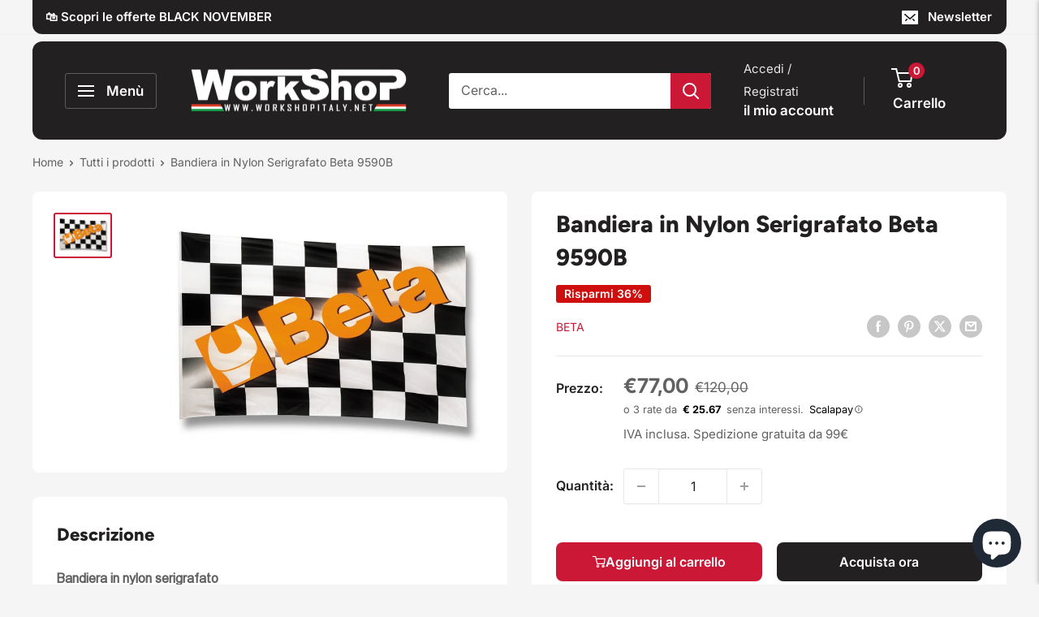

--- FILE ---
content_type: text/html; charset=utf-8
request_url: https://www.workshopitaly.net/products/bandiera-in-nylon-serigrafato
body_size: 65405
content:
<!doctype html>

<html class="no-js" lang="it">
  <head>
    <script>
  // Google Consent Mode V2 integration script from Consentmo GDPR
  window.isenseRules = {};
  window.isenseRules.gcm = {
      gcmVersion: 2,
      integrationVersion: 2,
      initialState: 7,
      adsDataRedaction: true,
      urlPassthrough: true,
      storage: { ad_personalization: "granted", ad_storage: "granted", ad_user_data: "granted", analytics_storage: "granted", functionality_storage: "granted", personalization_storage: "granted", security_storage: "granted", wait_for_update: 500 }
  };
  window.isenseRules.initializeGcm = function (rules) {
    let initialState = rules.initialState;
    let analyticsBlocked = initialState === 0 || initialState === 3 || initialState === 6 || initialState === 7;
    let marketingBlocked = initialState === 0 || initialState === 2 || initialState === 5 || initialState === 7;
    let functionalityBlocked = initialState === 4 || initialState === 5 || initialState === 6 || initialState === 7;

    let gdprCache = localStorage.getItem('gdprCache') ? JSON.parse(localStorage.getItem('gdprCache')) : null;
    if (gdprCache && typeof gdprCache.updatedPreferences !== "undefined") {
      let updatedPreferences = gdprCache && typeof gdprCache.updatedPreferences !== "undefined" ? gdprCache.updatedPreferences : null;
      analyticsBlocked = parseInt(updatedPreferences.indexOf('analytics')) > -1;
      marketingBlocked = parseInt(updatedPreferences.indexOf('marketing')) > -1;
      functionalityBlocked = parseInt(updatedPreferences.indexOf('functionality')) > -1;
    }
    
    isenseRules.gcm = {
      ...rules,
      storage: {
        ad_personalization: marketingBlocked ? "denied" : "granted",
        ad_storage: marketingBlocked ? "denied" : "granted",
        ad_user_data: marketingBlocked ? "denied" : "granted",
        analytics_storage: analyticsBlocked ? "denied" : "granted",
        functionality_storage: functionalityBlocked ? "denied" : "granted",
        personalization_storage: functionalityBlocked ? "denied" : "granted",
        security_storage: "granted",
        wait_for_update: 500
      },
    };
  }

  // Google Consent Mode - initialization start
  window.isenseRules.initializeGcm({
    ...window.isenseRules.gcm,
    adsDataRedaction: true,
    urlPassthrough: true,
    initialState: 7
  });

  /*
  * initialState acceptable values:
  * 0 - Set both ad_storage and analytics_storage to denied
  * 1 - Set all categories to granted
  * 2 - Set only ad_storage to denied
  * 3 - Set only analytics_storage to denied
  * 4 - Set only functionality_storage to denied
  * 5 - Set both ad_storage and functionality_storage to denied
  * 6 - Set both analytics_storage and functionality_storage to denied
  * 7 - Set all categories to denied
  */

  window.dataLayer = window.dataLayer || [];
  function gtag() { window.dataLayer.push(arguments); }
  gtag("consent", "default", isenseRules.gcm.storage);
  isenseRules.gcm.adsDataRedaction && gtag("set", "ads_data_redaction", isenseRules.gcm.adsDataRedaction);
  isenseRules.gcm.urlPassthrough && gtag("set", "url_passthrough", isenseRules.gcm.urlPassthrough);
</script>
	
    <script src="https://code.jquery.com/jquery-3.6.0.min.js"></script>
    <meta charset="utf-8">
    <meta name="viewport" content="width=device-width, initial-scale=1.0, height=device-height, minimum-scale=1.0, maximum-scale=1.0">
    <meta name="theme-color" content="#cb1836"><title>Bandiera in Nylon Serigrafato Beta 9590B
</title><meta name="description" content="Attrezzo per smontaggio/montaggio braccetti sterzo Beta 1566N 35X400 Caratteristiche Tecniche Capacità: Ø 35÷45 mm L= 400 mm Quadro di manovra da 1/2&quot; o esagono da 27 mm"><link rel="canonical" href="https://www.workshopitaly.net/products/bandiera-in-nylon-serigrafato"><link rel="shortcut icon" href="//www.workshopitaly.net/cdn/shop/files/ws_favicon_96x96.png?v=1689626682" type="image/png"><link rel="preload" as="style" href="//www.workshopitaly.net/cdn/shop/t/141/assets/theme.css?v=82025985601829633161762596968">
    <link rel="preload" as="style" href="//www.workshopitaly.net/cdn/shop/t/141/assets/cringe.css?v=117925507224529382141760429996">
    <link rel="preload" as="script" href="//www.workshopitaly.net/cdn/shop/t/141/assets/theme.js?v=5415773530999966141760430020">
    <link rel="preconnect" href="https://cdn.shopify.com">
    <link rel="preconnect" href="https://fonts.shopifycdn.com">
    <link rel="dns-prefetch" href="https://productreviews.shopifycdn.com">
    <link rel="dns-prefetch" href="https://ajax.googleapis.com">
    <link rel="dns-prefetch" href="https://maps.googleapis.com">
    <link rel="dns-prefetch" href="https://maps.gstatic.com">

    <meta property="og:type" content="product">
  <meta property="og:title" content="Bandiera in Nylon Serigrafato Beta 9590B"><meta property="og:image" content="http://www.workshopitaly.net/cdn/shop/products/r11136_hr.jpeg?v=1571269246">
    <meta property="og:image:secure_url" content="https://www.workshopitaly.net/cdn/shop/products/r11136_hr.jpeg?v=1571269246">
    <meta property="og:image:width" content="708">
    <meta property="og:image:height" content="531"><meta property="product:price:amount" content="77,00">
  <meta property="product:price:currency" content="EUR"><meta property="og:description" content="Attrezzo per smontaggio/montaggio braccetti sterzo Beta 1566N 35X400 Caratteristiche Tecniche Capacità: Ø 35÷45 mm L= 400 mm Quadro di manovra da 1/2&quot; o esagono da 27 mm"><meta property="og:url" content="https://www.workshopitaly.net/products/bandiera-in-nylon-serigrafato">
<meta property="og:site_name" content="Work Shop Italy"><meta name="twitter:card" content="summary"><meta name="twitter:title" content="Bandiera in Nylon Serigrafato Beta 9590B">
  <meta name="twitter:description" content="Bandiera in nylon serigrafato

Misure:  1,4 mt.  x 2,15 mt. 
Completa di ganci in plastica per palo 
Beta 9590
 



Codice prodotto
Art.





095900000
9590B


">
  <meta name="twitter:image" content="https://www.workshopitaly.net/cdn/shop/products/r11136_hr_600x600_crop_center.jpeg?v=1571269246">
    <link rel="preload" href="//www.workshopitaly.net/cdn/fonts/figtree/figtree_n8.9ff6d071825a72d8671959a058f3e57a9f1ff61f.woff2" as="font" type="font/woff2" crossorigin><link rel="preload" href="//www.workshopitaly.net/cdn/fonts/inter/inter_n4.b2a3f24c19b4de56e8871f609e73ca7f6d2e2bb9.woff2" as="font" type="font/woff2" crossorigin><style>
  @font-face {
  font-family: Figtree;
  font-weight: 800;
  font-style: normal;
  font-display: swap;
  src: url("//www.workshopitaly.net/cdn/fonts/figtree/figtree_n8.9ff6d071825a72d8671959a058f3e57a9f1ff61f.woff2") format("woff2"),
       url("//www.workshopitaly.net/cdn/fonts/figtree/figtree_n8.717cfbca15cfe9904984ba933599ab134f457561.woff") format("woff");
}

  @font-face {
  font-family: Inter;
  font-weight: 400;
  font-style: normal;
  font-display: swap;
  src: url("//www.workshopitaly.net/cdn/fonts/inter/inter_n4.b2a3f24c19b4de56e8871f609e73ca7f6d2e2bb9.woff2") format("woff2"),
       url("//www.workshopitaly.net/cdn/fonts/inter/inter_n4.af8052d517e0c9ffac7b814872cecc27ae1fa132.woff") format("woff");
}

@font-face {
  font-family: Inter;
  font-weight: 600;
  font-style: normal;
  font-display: swap;
  src: url("//www.workshopitaly.net/cdn/fonts/inter/inter_n6.771af0474a71b3797eb38f3487d6fb79d43b6877.woff2") format("woff2"),
       url("//www.workshopitaly.net/cdn/fonts/inter/inter_n6.88c903d8f9e157d48b73b7777d0642925bcecde7.woff") format("woff");
}

@font-face {
  font-family: Figtree;
  font-weight: 800;
  font-style: italic;
  font-display: swap;
  src: url("//www.workshopitaly.net/cdn/fonts/figtree/figtree_i8.02c752aa45f8bfed6242103af0fc34886d746eb5.woff2") format("woff2"),
       url("//www.workshopitaly.net/cdn/fonts/figtree/figtree_i8.f1742e2cfd8cc8b67d71cdb4f81b9a94bc054d9a.woff") format("woff");
}


  @font-face {
  font-family: Inter;
  font-weight: 700;
  font-style: normal;
  font-display: swap;
  src: url("//www.workshopitaly.net/cdn/fonts/inter/inter_n7.02711e6b374660cfc7915d1afc1c204e633421e4.woff2") format("woff2"),
       url("//www.workshopitaly.net/cdn/fonts/inter/inter_n7.6dab87426f6b8813070abd79972ceaf2f8d3b012.woff") format("woff");
}

  @font-face {
  font-family: Inter;
  font-weight: 400;
  font-style: italic;
  font-display: swap;
  src: url("//www.workshopitaly.net/cdn/fonts/inter/inter_i4.feae1981dda792ab80d117249d9c7e0f1017e5b3.woff2") format("woff2"),
       url("//www.workshopitaly.net/cdn/fonts/inter/inter_i4.62773b7113d5e5f02c71486623cf828884c85c6e.woff") format("woff");
}

  @font-face {
  font-family: Inter;
  font-weight: 700;
  font-style: italic;
  font-display: swap;
  src: url("//www.workshopitaly.net/cdn/fonts/inter/inter_i7.b377bcd4cc0f160622a22d638ae7e2cd9b86ea4c.woff2") format("woff2"),
       url("//www.workshopitaly.net/cdn/fonts/inter/inter_i7.7c69a6a34e3bb44fcf6f975857e13b9a9b25beb4.woff") format("woff");
}


  :root {
    --default-text-font-size : 15px;
    --base-text-font-size    : 16px;
    --heading-font-family    : Figtree, sans-serif;
    --heading-font-weight    : 800;
    --heading-font-style     : normal;
    --text-font-family       : Inter, sans-serif;
    --text-font-weight       : 400;
    --text-font-style        : normal;
    --text-font-bolder-weight: 600;
    --text-link-decoration   : underline;

    --text-color               : #616161;
    --text-color-rgb           : 97, 97, 97;
    --heading-color            : #222021;
    --border-color             : #e8e8e8;
    --border-color-rgb         : 232, 232, 232;
    --form-border-color        : #dbdbdb;
    --accent-color             : #cb1836;
    --accent-color-rgb         : 203, 24, 54;
    --link-color               : #cb1836;
    --link-color-hover         : #871024;
    --background               : #f5f5f5;
    --secondary-background     : #ffffff;
    --secondary-background-rgb : 255, 255, 255;
    --accent-background        : rgba(203, 24, 54, 0.08);

    --input-background: #ffffff;

    --error-color       : #cf0e0e;
    --error-background  : rgba(207, 14, 14, 0.07);
    --success-color     : #1c7b36;
    --success-background: rgba(28, 123, 54, 0.11);

    --primary-button-background      : #cb1836;
    --primary-button-background-rgb  : 203, 24, 54;
    --primary-button-text-color      : #ffffff;
    --secondary-button-background    : #222021;
    --secondary-button-background-rgb: 34, 32, 33;
    --secondary-button-text-color    : #ffffff;

    --header-background      : #222021;
    --header-text-color      : #ffffff;
    --header-light-text-color: #e8e8e8;
    --header-border-color    : rgba(232, 232, 232, 0.3);
    --header-accent-color    : #cb1836;

    --footer-background-color:    #222021;
    --footer-heading-text-color:  #ffffff;
    --footer-body-text-color:     #ffffff;
    --footer-body-text-color-rgb: 255, 255, 255;
    --footer-accent-color:        #cb1836;
    --footer-accent-color-rgb:    203, 24, 54;
    --footer-border:              none;
    
    --flickity-arrow-color: #b5b5b5;--product-on-sale-accent           : #cf0e0e;
    --product-on-sale-accent-rgb       : 207, 14, 14;
    --product-on-sale-color            : #ffffff;
    --product-in-stock-color           : #1c7b36;
    --product-low-stock-color          : #cf640e;
    --product-sold-out-color           : #8a9297;
    --product-custom-label-1-background: #3f6ab1;
    --product-custom-label-1-color     : #ffffff;
    --product-custom-label-2-background: #8a44ae;
    --product-custom-label-2-color     : #ffffff;
    --product-review-star-color        : #ffbd00;

    --mobile-container-gutter : 20px;
    --desktop-container-gutter: 40px;

    /* Shopify related variables */
    --payment-terms-background-color: #f5f5f5;
  }
</style>

<script>
  // IE11 does not have support for CSS variables, so we have to polyfill them
  if (!(((window || {}).CSS || {}).supports && window.CSS.supports('(--a: 0)'))) {
    const script = document.createElement('script');
    script.type = 'text/javascript';
    script.src = 'https://cdn.jsdelivr.net/npm/css-vars-ponyfill@2';
    script.onload = function() {
      cssVars({});
    };

    document.getElementsByTagName('head')[0].appendChild(script);
  }
</script>


    <script>window.performance && window.performance.mark && window.performance.mark('shopify.content_for_header.start');</script><meta name="google-site-verification" content="cyRHBM6TxylbONCz7Fn6-dIF9DSc-FqpxK8CAsHaSLI">
<meta id="shopify-digital-wallet" name="shopify-digital-wallet" content="/3253433/digital_wallets/dialog">
<meta name="shopify-checkout-api-token" content="6d7d7463c010361e40c8ddfe450ed721">
<meta id="in-context-paypal-metadata" data-shop-id="3253433" data-venmo-supported="false" data-environment="production" data-locale="it_IT" data-paypal-v4="true" data-currency="EUR">
<link rel="alternate" hreflang="x-default" href="https://www.workshopitaly.net/products/bandiera-in-nylon-serigrafato">
<link rel="alternate" hreflang="de-DE" href="https://www.workshopitaly.net/de-de/products/bandiera-in-nylon-serigrafato">
<link rel="alternate" hreflang="es-DE" href="https://www.workshopitaly.net/es-de/products/bandiera-in-nylon-serigrafato">
<link rel="alternate" hreflang="fr-DE" href="https://www.workshopitaly.net/fr-de/products/bandiera-in-nylon-serigrafato">
<link rel="alternate" hreflang="el-DE" href="https://www.workshopitaly.net/el-de/products/bandiera-in-nylon-serigrafato">
<link rel="alternate" hreflang="pt-DE" href="https://www.workshopitaly.net/pt-de/products/bandiera-in-nylon-serigrafato">
<link rel="alternate" hreflang="it-DE" href="https://www.workshopitaly.net/it-de/products/bandiera-in-nylon-serigrafato">
<link rel="alternate" hreflang="en-DE" href="https://www.workshopitaly.net/en-de/products/bandiera-in-nylon-serigrafato">
<link rel="alternate" hreflang="nl-DE" href="https://www.workshopitaly.net/nl-de/products/bandiera-in-nylon-serigrafato">
<link rel="alternate" hreflang="fr-FR" href="https://www.workshopitaly.net/fr-fr/products/bandiera-in-nylon-serigrafato">
<link rel="alternate" hreflang="it-FR" href="https://www.workshopitaly.net/it-fr/products/bandiera-in-nylon-serigrafato">
<link rel="alternate" hreflang="pt-FR" href="https://www.workshopitaly.net/pt-fr/products/bandiera-in-nylon-serigrafato">
<link rel="alternate" hreflang="es-FR" href="https://www.workshopitaly.net/es-fr/products/bandiera-in-nylon-serigrafato">
<link rel="alternate" hreflang="de-FR" href="https://www.workshopitaly.net/de-fr/products/bandiera-in-nylon-serigrafato">
<link rel="alternate" hreflang="el-FR" href="https://www.workshopitaly.net/el-fr/products/bandiera-in-nylon-serigrafato">
<link rel="alternate" hreflang="en-FR" href="https://www.workshopitaly.net/en-fr/products/bandiera-in-nylon-serigrafato">
<link rel="alternate" hreflang="nl-FR" href="https://www.workshopitaly.net/nl-fr/products/bandiera-in-nylon-serigrafato">
<link rel="alternate" hreflang="el-GR" href="https://www.workshopitaly.net/el-gr/products/bandiera-in-nylon-serigrafato">
<link rel="alternate" hreflang="it-GR" href="https://www.workshopitaly.net/it-gr/products/bandiera-in-nylon-serigrafato">
<link rel="alternate" hreflang="pt-GR" href="https://www.workshopitaly.net/pt-gr/products/bandiera-in-nylon-serigrafato">
<link rel="alternate" hreflang="es-GR" href="https://www.workshopitaly.net/es-gr/products/bandiera-in-nylon-serigrafato">
<link rel="alternate" hreflang="de-GR" href="https://www.workshopitaly.net/de-gr/products/bandiera-in-nylon-serigrafato">
<link rel="alternate" hreflang="fr-GR" href="https://www.workshopitaly.net/fr-gr/products/bandiera-in-nylon-serigrafato">
<link rel="alternate" hreflang="en-GR" href="https://www.workshopitaly.net/en-gr/products/bandiera-in-nylon-serigrafato">
<link rel="alternate" hreflang="nl-GR" href="https://www.workshopitaly.net/nl-gr/products/bandiera-in-nylon-serigrafato">
<link rel="alternate" hreflang="it-NL" href="https://www.workshopitaly.net/it-nl/products/bandiera-in-nylon-serigrafato">
<link rel="alternate" hreflang="pt-NL" href="https://www.workshopitaly.net/pt-nl/products/bandiera-in-nylon-serigrafato">
<link rel="alternate" hreflang="es-NL" href="https://www.workshopitaly.net/es-nl/products/bandiera-in-nylon-serigrafato">
<link rel="alternate" hreflang="de-NL" href="https://www.workshopitaly.net/de-nl/products/bandiera-in-nylon-serigrafato">
<link rel="alternate" hreflang="el-NL" href="https://www.workshopitaly.net/el-nl/products/bandiera-in-nylon-serigrafato">
<link rel="alternate" hreflang="fr-NL" href="https://www.workshopitaly.net/fr-nl/products/bandiera-in-nylon-serigrafato">
<link rel="alternate" hreflang="en-NL" href="https://www.workshopitaly.net/en-nl/products/bandiera-in-nylon-serigrafato">
<link rel="alternate" hreflang="nl-NL" href="https://www.workshopitaly.net/nl-nl/products/bandiera-in-nylon-serigrafato">
<link rel="alternate" hreflang="pt-PT" href="https://www.workshopitaly.net/pt-pt/products/bandiera-in-nylon-serigrafato">
<link rel="alternate" hreflang="es-PT" href="https://www.workshopitaly.net/es-pt/products/bandiera-in-nylon-serigrafato">
<link rel="alternate" hreflang="de-PT" href="https://www.workshopitaly.net/de-pt/products/bandiera-in-nylon-serigrafato">
<link rel="alternate" hreflang="nl-PT" href="https://www.workshopitaly.net/nl-pt/products/bandiera-in-nylon-serigrafato">
<link rel="alternate" hreflang="it-PT" href="https://www.workshopitaly.net/it-pt/products/bandiera-in-nylon-serigrafato">
<link rel="alternate" hreflang="el-PT" href="https://www.workshopitaly.net/el-pt/products/bandiera-in-nylon-serigrafato">
<link rel="alternate" hreflang="fr-PT" href="https://www.workshopitaly.net/fr-pt/products/bandiera-in-nylon-serigrafato">
<link rel="alternate" hreflang="en-PT" href="https://www.workshopitaly.net/en-pt/products/bandiera-in-nylon-serigrafato">
<link rel="alternate" hreflang="es-ES" href="https://www.workshopitaly.net/es-es/products/bandiera-in-nylon-serigrafato">
<link rel="alternate" hreflang="pt-ES" href="https://www.workshopitaly.net/pt-es/products/bandiera-in-nylon-serigrafato">
<link rel="alternate" hreflang="nl-ES" href="https://www.workshopitaly.net/nl-es/products/bandiera-in-nylon-serigrafato">
<link rel="alternate" hreflang="it-ES" href="https://www.workshopitaly.net/it-es/products/bandiera-in-nylon-serigrafato">
<link rel="alternate" hreflang="el-ES" href="https://www.workshopitaly.net/el-es/products/bandiera-in-nylon-serigrafato">
<link rel="alternate" hreflang="fr-ES" href="https://www.workshopitaly.net/fr-es/products/bandiera-in-nylon-serigrafato">
<link rel="alternate" hreflang="de-ES" href="https://www.workshopitaly.net/de-es/products/bandiera-in-nylon-serigrafato">
<link rel="alternate" hreflang="en-ES" href="https://www.workshopitaly.net/en-es/products/bandiera-in-nylon-serigrafato">
<link rel="alternate" hreflang="it-AD" href="https://www.workshopitaly.net/it-int/products/bandiera-in-nylon-serigrafato">
<link rel="alternate" hreflang="pt-AD" href="https://www.workshopitaly.net/pt-int/products/bandiera-in-nylon-serigrafato">
<link rel="alternate" hreflang="es-AD" href="https://www.workshopitaly.net/es-int/products/bandiera-in-nylon-serigrafato">
<link rel="alternate" hreflang="de-AD" href="https://www.workshopitaly.net/de-int/products/bandiera-in-nylon-serigrafato">
<link rel="alternate" hreflang="el-AD" href="https://www.workshopitaly.net/el-int/products/bandiera-in-nylon-serigrafato">
<link rel="alternate" hreflang="fr-AD" href="https://www.workshopitaly.net/fr-int/products/bandiera-in-nylon-serigrafato">
<link rel="alternate" hreflang="en-AD" href="https://www.workshopitaly.net/en-int/products/bandiera-in-nylon-serigrafato">
<link rel="alternate" hreflang="nl-AD" href="https://www.workshopitaly.net/nl-int/products/bandiera-in-nylon-serigrafato">
<link rel="alternate" hreflang="it-CY" href="https://www.workshopitaly.net/it-int/products/bandiera-in-nylon-serigrafato">
<link rel="alternate" hreflang="pt-CY" href="https://www.workshopitaly.net/pt-int/products/bandiera-in-nylon-serigrafato">
<link rel="alternate" hreflang="es-CY" href="https://www.workshopitaly.net/es-int/products/bandiera-in-nylon-serigrafato">
<link rel="alternate" hreflang="de-CY" href="https://www.workshopitaly.net/de-int/products/bandiera-in-nylon-serigrafato">
<link rel="alternate" hreflang="el-CY" href="https://www.workshopitaly.net/el-int/products/bandiera-in-nylon-serigrafato">
<link rel="alternate" hreflang="fr-CY" href="https://www.workshopitaly.net/fr-int/products/bandiera-in-nylon-serigrafato">
<link rel="alternate" hreflang="en-CY" href="https://www.workshopitaly.net/en-int/products/bandiera-in-nylon-serigrafato">
<link rel="alternate" hreflang="nl-CY" href="https://www.workshopitaly.net/nl-int/products/bandiera-in-nylon-serigrafato">
<link rel="alternate" hreflang="it-GB" href="https://www.workshopitaly.net/it-int/products/bandiera-in-nylon-serigrafato">
<link rel="alternate" hreflang="pt-GB" href="https://www.workshopitaly.net/pt-int/products/bandiera-in-nylon-serigrafato">
<link rel="alternate" hreflang="es-GB" href="https://www.workshopitaly.net/es-int/products/bandiera-in-nylon-serigrafato">
<link rel="alternate" hreflang="de-GB" href="https://www.workshopitaly.net/de-int/products/bandiera-in-nylon-serigrafato">
<link rel="alternate" hreflang="el-GB" href="https://www.workshopitaly.net/el-int/products/bandiera-in-nylon-serigrafato">
<link rel="alternate" hreflang="fr-GB" href="https://www.workshopitaly.net/fr-int/products/bandiera-in-nylon-serigrafato">
<link rel="alternate" hreflang="en-GB" href="https://www.workshopitaly.net/en-int/products/bandiera-in-nylon-serigrafato">
<link rel="alternate" hreflang="nl-GB" href="https://www.workshopitaly.net/nl-int/products/bandiera-in-nylon-serigrafato">
<link rel="alternate" hreflang="it-MC" href="https://www.workshopitaly.net/it-int/products/bandiera-in-nylon-serigrafato">
<link rel="alternate" hreflang="pt-MC" href="https://www.workshopitaly.net/pt-int/products/bandiera-in-nylon-serigrafato">
<link rel="alternate" hreflang="es-MC" href="https://www.workshopitaly.net/es-int/products/bandiera-in-nylon-serigrafato">
<link rel="alternate" hreflang="de-MC" href="https://www.workshopitaly.net/de-int/products/bandiera-in-nylon-serigrafato">
<link rel="alternate" hreflang="el-MC" href="https://www.workshopitaly.net/el-int/products/bandiera-in-nylon-serigrafato">
<link rel="alternate" hreflang="fr-MC" href="https://www.workshopitaly.net/fr-int/products/bandiera-in-nylon-serigrafato">
<link rel="alternate" hreflang="en-MC" href="https://www.workshopitaly.net/en-int/products/bandiera-in-nylon-serigrafato">
<link rel="alternate" hreflang="nl-MC" href="https://www.workshopitaly.net/nl-int/products/bandiera-in-nylon-serigrafato">
<link rel="alternate" hreflang="it-MD" href="https://www.workshopitaly.net/it-int/products/bandiera-in-nylon-serigrafato">
<link rel="alternate" hreflang="pt-MD" href="https://www.workshopitaly.net/pt-int/products/bandiera-in-nylon-serigrafato">
<link rel="alternate" hreflang="es-MD" href="https://www.workshopitaly.net/es-int/products/bandiera-in-nylon-serigrafato">
<link rel="alternate" hreflang="de-MD" href="https://www.workshopitaly.net/de-int/products/bandiera-in-nylon-serigrafato">
<link rel="alternate" hreflang="el-MD" href="https://www.workshopitaly.net/el-int/products/bandiera-in-nylon-serigrafato">
<link rel="alternate" hreflang="fr-MD" href="https://www.workshopitaly.net/fr-int/products/bandiera-in-nylon-serigrafato">
<link rel="alternate" hreflang="en-MD" href="https://www.workshopitaly.net/en-int/products/bandiera-in-nylon-serigrafato">
<link rel="alternate" hreflang="nl-MD" href="https://www.workshopitaly.net/nl-int/products/bandiera-in-nylon-serigrafato">
<link rel="alternate" hreflang="it-MK" href="https://www.workshopitaly.net/it-int/products/bandiera-in-nylon-serigrafato">
<link rel="alternate" hreflang="pt-MK" href="https://www.workshopitaly.net/pt-int/products/bandiera-in-nylon-serigrafato">
<link rel="alternate" hreflang="es-MK" href="https://www.workshopitaly.net/es-int/products/bandiera-in-nylon-serigrafato">
<link rel="alternate" hreflang="de-MK" href="https://www.workshopitaly.net/de-int/products/bandiera-in-nylon-serigrafato">
<link rel="alternate" hreflang="el-MK" href="https://www.workshopitaly.net/el-int/products/bandiera-in-nylon-serigrafato">
<link rel="alternate" hreflang="fr-MK" href="https://www.workshopitaly.net/fr-int/products/bandiera-in-nylon-serigrafato">
<link rel="alternate" hreflang="en-MK" href="https://www.workshopitaly.net/en-int/products/bandiera-in-nylon-serigrafato">
<link rel="alternate" hreflang="nl-MK" href="https://www.workshopitaly.net/nl-int/products/bandiera-in-nylon-serigrafato">
<link rel="alternate" hreflang="it-RS" href="https://www.workshopitaly.net/it-int/products/bandiera-in-nylon-serigrafato">
<link rel="alternate" hreflang="pt-RS" href="https://www.workshopitaly.net/pt-int/products/bandiera-in-nylon-serigrafato">
<link rel="alternate" hreflang="es-RS" href="https://www.workshopitaly.net/es-int/products/bandiera-in-nylon-serigrafato">
<link rel="alternate" hreflang="de-RS" href="https://www.workshopitaly.net/de-int/products/bandiera-in-nylon-serigrafato">
<link rel="alternate" hreflang="el-RS" href="https://www.workshopitaly.net/el-int/products/bandiera-in-nylon-serigrafato">
<link rel="alternate" hreflang="fr-RS" href="https://www.workshopitaly.net/fr-int/products/bandiera-in-nylon-serigrafato">
<link rel="alternate" hreflang="en-RS" href="https://www.workshopitaly.net/en-int/products/bandiera-in-nylon-serigrafato">
<link rel="alternate" hreflang="nl-RS" href="https://www.workshopitaly.net/nl-int/products/bandiera-in-nylon-serigrafato">
<link rel="alternate" hreflang="it-TR" href="https://www.workshopitaly.net/it-int/products/bandiera-in-nylon-serigrafato">
<link rel="alternate" hreflang="pt-TR" href="https://www.workshopitaly.net/pt-int/products/bandiera-in-nylon-serigrafato">
<link rel="alternate" hreflang="es-TR" href="https://www.workshopitaly.net/es-int/products/bandiera-in-nylon-serigrafato">
<link rel="alternate" hreflang="de-TR" href="https://www.workshopitaly.net/de-int/products/bandiera-in-nylon-serigrafato">
<link rel="alternate" hreflang="el-TR" href="https://www.workshopitaly.net/el-int/products/bandiera-in-nylon-serigrafato">
<link rel="alternate" hreflang="fr-TR" href="https://www.workshopitaly.net/fr-int/products/bandiera-in-nylon-serigrafato">
<link rel="alternate" hreflang="en-TR" href="https://www.workshopitaly.net/en-int/products/bandiera-in-nylon-serigrafato">
<link rel="alternate" hreflang="nl-TR" href="https://www.workshopitaly.net/nl-int/products/bandiera-in-nylon-serigrafato">
<link rel="alternate" hreflang="it-UA" href="https://www.workshopitaly.net/it-int/products/bandiera-in-nylon-serigrafato">
<link rel="alternate" hreflang="pt-UA" href="https://www.workshopitaly.net/pt-int/products/bandiera-in-nylon-serigrafato">
<link rel="alternate" hreflang="es-UA" href="https://www.workshopitaly.net/es-int/products/bandiera-in-nylon-serigrafato">
<link rel="alternate" hreflang="de-UA" href="https://www.workshopitaly.net/de-int/products/bandiera-in-nylon-serigrafato">
<link rel="alternate" hreflang="el-UA" href="https://www.workshopitaly.net/el-int/products/bandiera-in-nylon-serigrafato">
<link rel="alternate" hreflang="fr-UA" href="https://www.workshopitaly.net/fr-int/products/bandiera-in-nylon-serigrafato">
<link rel="alternate" hreflang="en-UA" href="https://www.workshopitaly.net/en-int/products/bandiera-in-nylon-serigrafato">
<link rel="alternate" hreflang="nl-UA" href="https://www.workshopitaly.net/nl-int/products/bandiera-in-nylon-serigrafato">
<link rel="alternate" hreflang="it-CH" href="https://www.workshopitaly.net/it-ch/products/bandiera-in-nylon-serigrafato">
<link rel="alternate" hreflang="en-CH" href="https://www.workshopitaly.net/en-ch/products/bandiera-in-nylon-serigrafato">
<link rel="alternate" hreflang="fr-CH" href="https://www.workshopitaly.net/fr-ch/products/bandiera-in-nylon-serigrafato">
<link rel="alternate" hreflang="es-CH" href="https://www.workshopitaly.net/es-ch/products/bandiera-in-nylon-serigrafato">
<link rel="alternate" hreflang="de-CH" href="https://www.workshopitaly.net/de-ch/products/bandiera-in-nylon-serigrafato">
<link rel="alternate" hreflang="pt-CH" href="https://www.workshopitaly.net/pt-ch/products/bandiera-in-nylon-serigrafato">
<link rel="alternate" hreflang="el-CH" href="https://www.workshopitaly.net/el-ch/products/bandiera-in-nylon-serigrafato">
<link rel="alternate" hreflang="nl-CH" href="https://www.workshopitaly.net/nl-ch/products/bandiera-in-nylon-serigrafato">
<link rel="alternate" hreflang="it-IT" href="https://www.workshopitaly.net/products/bandiera-in-nylon-serigrafato">
<link rel="alternate" hreflang="en-IT" href="https://www.workshopitaly.net/en/products/bandiera-in-nylon-serigrafato">
<link rel="alternate" hreflang="fr-IT" href="https://www.workshopitaly.net/fr/products/bandiera-in-nylon-serigrafato">
<link rel="alternate" hreflang="es-IT" href="https://www.workshopitaly.net/es/products/bandiera-in-nylon-serigrafato">
<link rel="alternate" hreflang="de-IT" href="https://www.workshopitaly.net/de/products/bandiera-in-nylon-serigrafato">
<link rel="alternate" hreflang="pt-IT" href="https://www.workshopitaly.net/pt/products/bandiera-in-nylon-serigrafato">
<link rel="alternate" hreflang="el-IT" href="https://www.workshopitaly.net/el/products/bandiera-in-nylon-serigrafato">
<link rel="alternate" type="application/json+oembed" href="https://www.workshopitaly.net/products/bandiera-in-nylon-serigrafato.oembed">
<script async="async" src="/checkouts/internal/preloads.js?locale=it-IT"></script>
<script id="apple-pay-shop-capabilities" type="application/json">{"shopId":3253433,"countryCode":"IT","currencyCode":"EUR","merchantCapabilities":["supports3DS"],"merchantId":"gid:\/\/shopify\/Shop\/3253433","merchantName":"Work Shop Italy","requiredBillingContactFields":["postalAddress","email","phone"],"requiredShippingContactFields":["postalAddress","email","phone"],"shippingType":"shipping","supportedNetworks":["visa","maestro","masterCard","amex"],"total":{"type":"pending","label":"Work Shop Italy","amount":"1.00"},"shopifyPaymentsEnabled":true,"supportsSubscriptions":true}</script>
<script id="shopify-features" type="application/json">{"accessToken":"6d7d7463c010361e40c8ddfe450ed721","betas":["rich-media-storefront-analytics"],"domain":"www.workshopitaly.net","predictiveSearch":true,"shopId":3253433,"locale":"it"}</script>
<script>var Shopify = Shopify || {};
Shopify.shop = "ws-italy.myshopify.com";
Shopify.locale = "it";
Shopify.currency = {"active":"EUR","rate":"1.0"};
Shopify.country = "IT";
Shopify.theme = {"name":"Copy of Changes - updated configurator (UI ISSU...","id":187079655798,"schema_name":"Warehouse","schema_version":"4.2.1","theme_store_id":null,"role":"main"};
Shopify.theme.handle = "null";
Shopify.theme.style = {"id":null,"handle":null};
Shopify.cdnHost = "www.workshopitaly.net/cdn";
Shopify.routes = Shopify.routes || {};
Shopify.routes.root = "/";</script>
<script type="module">!function(o){(o.Shopify=o.Shopify||{}).modules=!0}(window);</script>
<script>!function(o){function n(){var o=[];function n(){o.push(Array.prototype.slice.apply(arguments))}return n.q=o,n}var t=o.Shopify=o.Shopify||{};t.loadFeatures=n(),t.autoloadFeatures=n()}(window);</script>
<script id="shop-js-analytics" type="application/json">{"pageType":"product"}</script>
<script defer="defer" async type="module" src="//www.workshopitaly.net/cdn/shopifycloud/shop-js/modules/v2/client.init-shop-cart-sync_J_D_oU2-.it.esm.js"></script>
<script defer="defer" async type="module" src="//www.workshopitaly.net/cdn/shopifycloud/shop-js/modules/v2/chunk.common_BV8fZAz3.esm.js"></script>
<script type="module">
  await import("//www.workshopitaly.net/cdn/shopifycloud/shop-js/modules/v2/client.init-shop-cart-sync_J_D_oU2-.it.esm.js");
await import("//www.workshopitaly.net/cdn/shopifycloud/shop-js/modules/v2/chunk.common_BV8fZAz3.esm.js");

  window.Shopify.SignInWithShop?.initShopCartSync?.({"fedCMEnabled":true,"windoidEnabled":true});

</script>
<script>(function() {
  var isLoaded = false;
  function asyncLoad() {
    if (isLoaded) return;
    isLoaded = true;
    var urls = ["https:\/\/load.csell.co\/assets\/js\/cross-sell.js?shop=ws-italy.myshopify.com","https:\/\/cdn-loyalty.yotpo.com\/loader\/4NrdN9KnTn_3Rq4daGR7mw.js?shop=ws-italy.myshopify.com","https:\/\/chimpstatic.com\/mcjs-connected\/js\/users\/4de422e4a945f40f0f868a64f\/6d9bcf5f43ab170f16f6e43da.js?shop=ws-italy.myshopify.com","https:\/\/load.csell.co\/assets\/v2\/js\/core\/xsell.js?shop=ws-italy.myshopify.com","https:\/\/cdn.shopify.com\/s\/files\/1\/0325\/3433\/t\/141\/assets\/latori-tem2.js?v=1760430003\u0026shop=ws-italy.myshopify.com"];
    for (var i = 0; i < urls.length; i++) {
      var s = document.createElement('script');
      s.type = 'text/javascript';
      s.async = true;
      s.src = urls[i];
      var x = document.getElementsByTagName('script')[0];
      x.parentNode.insertBefore(s, x);
    }
  };
  if(window.attachEvent) {
    window.attachEvent('onload', asyncLoad);
  } else {
    window.addEventListener('load', asyncLoad, false);
  }
})();</script>
<script id="__st">var __st={"a":3253433,"offset":3600,"reqid":"86aaa7a1-f4d5-4b90-a2e7-99b447bff549-1764438157","pageurl":"www.workshopitaly.net\/products\/bandiera-in-nylon-serigrafato","u":"b2ac896442c4","p":"product","rtyp":"product","rid":423661228};</script>
<script>window.ShopifyPaypalV4VisibilityTracking = true;</script>
<script id="captcha-bootstrap">!function(){'use strict';const t='contact',e='account',n='new_comment',o=[[t,t],['blogs',n],['comments',n],[t,'customer']],c=[[e,'customer_login'],[e,'guest_login'],[e,'recover_customer_password'],[e,'create_customer']],r=t=>t.map((([t,e])=>`form[action*='/${t}']:not([data-nocaptcha='true']) input[name='form_type'][value='${e}']`)).join(','),a=t=>()=>t?[...document.querySelectorAll(t)].map((t=>t.form)):[];function s(){const t=[...o],e=r(t);return a(e)}const i='password',u='form_key',d=['recaptcha-v3-token','g-recaptcha-response','h-captcha-response',i],f=()=>{try{return window.sessionStorage}catch{return}},m='__shopify_v',_=t=>t.elements[u];function p(t,e,n=!1){try{const o=window.sessionStorage,c=JSON.parse(o.getItem(e)),{data:r}=function(t){const{data:e,action:n}=t;return t[m]||n?{data:e,action:n}:{data:t,action:n}}(c);for(const[e,n]of Object.entries(r))t.elements[e]&&(t.elements[e].value=n);n&&o.removeItem(e)}catch(o){console.error('form repopulation failed',{error:o})}}const l='form_type',E='cptcha';function T(t){t.dataset[E]=!0}const w=window,h=w.document,L='Shopify',v='ce_forms',y='captcha';let A=!1;((t,e)=>{const n=(g='f06e6c50-85a8-45c8-87d0-21a2b65856fe',I='https://cdn.shopify.com/shopifycloud/storefront-forms-hcaptcha/ce_storefront_forms_captcha_hcaptcha.v1.5.2.iife.js',D={infoText:'Protetto da hCaptcha',privacyText:'Privacy',termsText:'Termini'},(t,e,n)=>{const o=w[L][v],c=o.bindForm;if(c)return c(t,g,e,D).then(n);var r;o.q.push([[t,g,e,D],n]),r=I,A||(h.body.append(Object.assign(h.createElement('script'),{id:'captcha-provider',async:!0,src:r})),A=!0)});var g,I,D;w[L]=w[L]||{},w[L][v]=w[L][v]||{},w[L][v].q=[],w[L][y]=w[L][y]||{},w[L][y].protect=function(t,e){n(t,void 0,e),T(t)},Object.freeze(w[L][y]),function(t,e,n,w,h,L){const[v,y,A,g]=function(t,e,n){const i=e?o:[],u=t?c:[],d=[...i,...u],f=r(d),m=r(i),_=r(d.filter((([t,e])=>n.includes(e))));return[a(f),a(m),a(_),s()]}(w,h,L),I=t=>{const e=t.target;return e instanceof HTMLFormElement?e:e&&e.form},D=t=>v().includes(t);t.addEventListener('submit',(t=>{const e=I(t);if(!e)return;const n=D(e)&&!e.dataset.hcaptchaBound&&!e.dataset.recaptchaBound,o=_(e),c=g().includes(e)&&(!o||!o.value);(n||c)&&t.preventDefault(),c&&!n&&(function(t){try{if(!f())return;!function(t){const e=f();if(!e)return;const n=_(t);if(!n)return;const o=n.value;o&&e.removeItem(o)}(t);const e=Array.from(Array(32),(()=>Math.random().toString(36)[2])).join('');!function(t,e){_(t)||t.append(Object.assign(document.createElement('input'),{type:'hidden',name:u})),t.elements[u].value=e}(t,e),function(t,e){const n=f();if(!n)return;const o=[...t.querySelectorAll(`input[type='${i}']`)].map((({name:t})=>t)),c=[...d,...o],r={};for(const[a,s]of new FormData(t).entries())c.includes(a)||(r[a]=s);n.setItem(e,JSON.stringify({[m]:1,action:t.action,data:r}))}(t,e)}catch(e){console.error('failed to persist form',e)}}(e),e.submit())}));const S=(t,e)=>{t&&!t.dataset[E]&&(n(t,e.some((e=>e===t))),T(t))};for(const o of['focusin','change'])t.addEventListener(o,(t=>{const e=I(t);D(e)&&S(e,y())}));const B=e.get('form_key'),M=e.get(l),P=B&&M;t.addEventListener('DOMContentLoaded',(()=>{const t=y();if(P)for(const e of t)e.elements[l].value===M&&p(e,B);[...new Set([...A(),...v().filter((t=>'true'===t.dataset.shopifyCaptcha))])].forEach((e=>S(e,t)))}))}(h,new URLSearchParams(w.location.search),n,t,e,['guest_login'])})(!0,!0)}();</script>
<script integrity="sha256-52AcMU7V7pcBOXWImdc/TAGTFKeNjmkeM1Pvks/DTgc=" data-source-attribution="shopify.loadfeatures" defer="defer" src="//www.workshopitaly.net/cdn/shopifycloud/storefront/assets/storefront/load_feature-81c60534.js" crossorigin="anonymous"></script>
<script data-source-attribution="shopify.dynamic_checkout.dynamic.init">var Shopify=Shopify||{};Shopify.PaymentButton=Shopify.PaymentButton||{isStorefrontPortableWallets:!0,init:function(){window.Shopify.PaymentButton.init=function(){};var t=document.createElement("script");t.src="https://www.workshopitaly.net/cdn/shopifycloud/portable-wallets/latest/portable-wallets.it.js",t.type="module",document.head.appendChild(t)}};
</script>
<script data-source-attribution="shopify.dynamic_checkout.buyer_consent">
  function portableWalletsHideBuyerConsent(e){var t=document.getElementById("shopify-buyer-consent"),n=document.getElementById("shopify-subscription-policy-button");t&&n&&(t.classList.add("hidden"),t.setAttribute("aria-hidden","true"),n.removeEventListener("click",e))}function portableWalletsShowBuyerConsent(e){var t=document.getElementById("shopify-buyer-consent"),n=document.getElementById("shopify-subscription-policy-button");t&&n&&(t.classList.remove("hidden"),t.removeAttribute("aria-hidden"),n.addEventListener("click",e))}window.Shopify?.PaymentButton&&(window.Shopify.PaymentButton.hideBuyerConsent=portableWalletsHideBuyerConsent,window.Shopify.PaymentButton.showBuyerConsent=portableWalletsShowBuyerConsent);
</script>
<script>
  function portableWalletsCleanup(e){e&&e.src&&console.error("Failed to load portable wallets script "+e.src);var t=document.querySelectorAll("shopify-accelerated-checkout .shopify-payment-button__skeleton, shopify-accelerated-checkout-cart .wallet-cart-button__skeleton"),e=document.getElementById("shopify-buyer-consent");for(let e=0;e<t.length;e++)t[e].remove();e&&e.remove()}function portableWalletsNotLoadedAsModule(e){e instanceof ErrorEvent&&"string"==typeof e.message&&e.message.includes("import.meta")&&"string"==typeof e.filename&&e.filename.includes("portable-wallets")&&(window.removeEventListener("error",portableWalletsNotLoadedAsModule),window.Shopify.PaymentButton.failedToLoad=e,"loading"===document.readyState?document.addEventListener("DOMContentLoaded",window.Shopify.PaymentButton.init):window.Shopify.PaymentButton.init())}window.addEventListener("error",portableWalletsNotLoadedAsModule);
</script>

<script type="module" src="https://www.workshopitaly.net/cdn/shopifycloud/portable-wallets/latest/portable-wallets.it.js" onError="portableWalletsCleanup(this)" crossorigin="anonymous"></script>
<script nomodule>
  document.addEventListener("DOMContentLoaded", portableWalletsCleanup);
</script>

<link id="shopify-accelerated-checkout-styles" rel="stylesheet" media="screen" href="https://www.workshopitaly.net/cdn/shopifycloud/portable-wallets/latest/accelerated-checkout-backwards-compat.css" crossorigin="anonymous">
<style id="shopify-accelerated-checkout-cart">
        #shopify-buyer-consent {
  margin-top: 1em;
  display: inline-block;
  width: 100%;
}

#shopify-buyer-consent.hidden {
  display: none;
}

#shopify-subscription-policy-button {
  background: none;
  border: none;
  padding: 0;
  text-decoration: underline;
  font-size: inherit;
  cursor: pointer;
}

#shopify-subscription-policy-button::before {
  box-shadow: none;
}

      </style>

<script>window.performance && window.performance.mark && window.performance.mark('shopify.content_for_header.end');</script>

<script>
    window.BOLD = window.BOLD || {};
        window.BOLD.options = window.BOLD.options || {};
        window.BOLD.options.settings = window.BOLD.options.settings || {};
        window.BOLD.options.settings.v1_variant_mode = window.BOLD.options.settings.v1_variant_mode || true;
        window.BOLD.options.settings.hybrid_fix_auto_insert_inputs =
        window.BOLD.options.settings.hybrid_fix_auto_insert_inputs || true;
</script>

<script>window.BOLD = window.BOLD || {};
    window.BOLD.common = window.BOLD.common || {};
    window.BOLD.common.Shopify = window.BOLD.common.Shopify || {};
    window.BOLD.common.Shopify.shop = {
      domain: 'www.workshopitaly.net',
      permanent_domain: 'ws-italy.myshopify.com',
      url: 'https://www.workshopitaly.net',
      secure_url: 'https://www.workshopitaly.net',money_format: "\u003cspan class=\"money\"\u003e€{{ amount_with_comma_separator }}\u003c\/span\u003e",currency: "EUR"
    };
    window.BOLD.common.Shopify.customer = {
      id: null,
      tags: null,
    };
    window.BOLD.common.Shopify.cart = {"note":null,"attributes":{},"original_total_price":0,"total_price":0,"total_discount":0,"total_weight":0.0,"item_count":0,"items":[],"requires_shipping":false,"currency":"EUR","items_subtotal_price":0,"cart_level_discount_applications":[],"checkout_charge_amount":0};
    window.BOLD.common.template = 'product';window.BOLD.common.Shopify.formatMoney = function(money, format) {
        function n(t, e) {
            return "undefined" == typeof t ? e : t
        }
        function r(t, e, r, i) {
            if (e = n(e, 2),
                r = n(r, ","),
                i = n(i, "."),
            isNaN(t) || null == t)
                return 0;
            t = (t / 100).toFixed(e);
            var o = t.split(".")
                , a = o[0].replace(/(\d)(?=(\d\d\d)+(?!\d))/g, "$1" + r)
                , s = o[1] ? i + o[1] : "";
            return a + s
        }
        "string" == typeof money && (money = money.replace(".", ""));
        var i = ""
            , o = /\{\{\s*(\w+)\s*\}\}/
            , a = format || window.BOLD.common.Shopify.shop.money_format || window.Shopify.money_format || "$ {{ amount }}";
        switch (a.match(o)[1]) {
            case "amount":
                i = r(money, 2, ",", ".");
                break;
            case "amount_no_decimals":
                i = r(money, 0, ",", ".");
                break;
            case "amount_with_comma_separator":
                i = r(money, 2, ".", ",");
                break;
            case "amount_no_decimals_with_comma_separator":
                i = r(money, 0, ".", ",");
                break;
            case "amount_with_space_separator":
                i = r(money, 2, " ", ",");
                break;
            case "amount_no_decimals_with_space_separator":
                i = r(money, 0, " ", ",");
                break;
            case "amount_with_apostrophe_separator":
                i = r(money, 2, "'", ".");
                break;
        }
        return a.replace(o, i);
    };
    window.BOLD.common.Shopify.saveProduct = function (handle, product) {
      if (typeof handle === 'string' && typeof window.BOLD.common.Shopify.products[handle] === 'undefined') {
        if (typeof product === 'number') {
          window.BOLD.common.Shopify.handles[product] = handle;
          product = { id: product };
        }
        window.BOLD.common.Shopify.products[handle] = product;
      }
    };
    window.BOLD.common.Shopify.saveVariant = function (variant_id, variant) {
      if (typeof variant_id === 'number' && typeof window.BOLD.common.Shopify.variants[variant_id] === 'undefined') {
        window.BOLD.common.Shopify.variants[variant_id] = variant;
      }
    };window.BOLD.common.Shopify.products = window.BOLD.common.Shopify.products || {};
    window.BOLD.common.Shopify.variants = window.BOLD.common.Shopify.variants || {};
    window.BOLD.common.Shopify.handles = window.BOLD.common.Shopify.handles || {};window.BOLD.common.Shopify.handle = "bandiera-in-nylon-serigrafato"
window.BOLD.common.Shopify.saveProduct("bandiera-in-nylon-serigrafato", 423661228);window.BOLD.common.Shopify.saveVariant(1161565856, { product_id: 423661228, product_handle: "bandiera-in-nylon-serigrafato", price: 7700, group_id: '', csp_metafield: {}});window.BOLD.apps_installed = {"Product Options":2} || {};window.BOLD.common.Shopify.metafields = window.BOLD.common.Shopify.metafields || {};window.BOLD.common.Shopify.metafields["bold_rp"] = {};window.BOLD.common.Shopify.metafields["bold_csp_defaults"] = {};window.BOLD.common.cacheParams = window.BOLD.common.cacheParams || {};
</script>

<script>
    window.BOLD.common.cacheParams.options = 1763980298;
</script>
<link href="//www.workshopitaly.net/cdn/shop/t/141/assets/bold-options.css?v=75242428224815609751760429994" rel="stylesheet" type="text/css" media="all" />
<script src="https://options.shopapps.site/js/options.js" type="text/javascript"></script>

<link href="//www.workshopitaly.net/cdn/shop/t/141/assets/bold.css?v=171135269797923837881760429995" rel="stylesheet" type="text/css" media="all" />
    <link rel="stylesheet" href="//www.workshopitaly.net/cdn/shop/t/141/assets/theme.css?v=82025985601829633161762596968">
    <link rel="stylesheet" href="//www.workshopitaly.net/cdn/shop/t/141/assets/cringe.css?v=117925507224529382141760429996">
<script>window.BOLD = window.BOLD || {};
    window.BOLD.common = window.BOLD.common || {};
    window.BOLD.common.Shopify = window.BOLD.common.Shopify || {};
    window.BOLD.common.Shopify.shop = {
      domain: 'www.workshopitaly.net',
      permanent_domain: 'ws-italy.myshopify.com',
      url: 'https://www.workshopitaly.net',
      secure_url: 'https://www.workshopitaly.net',money_format: "\u003cspan class=\"money\"\u003e€{{ amount_with_comma_separator }}\u003c\/span\u003e",currency: "EUR"
    };
    window.BOLD.common.Shopify.customer = {
      id: null,
      tags: null,
    };
    window.BOLD.common.Shopify.cart = {"note":null,"attributes":{},"original_total_price":0,"total_price":0,"total_discount":0,"total_weight":0.0,"item_count":0,"items":[],"requires_shipping":false,"currency":"EUR","items_subtotal_price":0,"cart_level_discount_applications":[],"checkout_charge_amount":0};
    window.BOLD.common.template = 'product';window.BOLD.common.Shopify.formatMoney = function(money, format) {
        function n(t, e) {
            return "undefined" == typeof t ? e : t
        }
        function r(t, e, r, i) {
            if (e = n(e, 2),
                r = n(r, ","),
                i = n(i, "."),
            isNaN(t) || null == t)
                return 0;
            t = (t / 100).toFixed(e);
            var o = t.split(".")
                , a = o[0].replace(/(\d)(?=(\d\d\d)+(?!\d))/g, "$1" + r)
                , s = o[1] ? i + o[1] : "";
            return a + s
        }
        "string" == typeof money && (money = money.replace(".", ""));
        var i = ""
            , o = /\{\{\s*(\w+)\s*\}\}/
            , a = format || window.BOLD.common.Shopify.shop.money_format || window.Shopify.money_format || "$ {{ amount }}";
        switch (a.match(o)[1]) {
            case "amount":
                i = r(money, 2, ",", ".");
                break;
            case "amount_no_decimals":
                i = r(money, 0, ",", ".");
                break;
            case "amount_with_comma_separator":
                i = r(money, 2, ".", ",");
                break;
            case "amount_no_decimals_with_comma_separator":
                i = r(money, 0, ".", ",");
                break;
            case "amount_with_space_separator":
                i = r(money, 2, " ", ",");
                break;
            case "amount_no_decimals_with_space_separator":
                i = r(money, 0, " ", ",");
                break;
            case "amount_with_apostrophe_separator":
                i = r(money, 2, "'", ".");
                break;
        }
        return a.replace(o, i);
    };
    window.BOLD.common.Shopify.saveProduct = function (handle, product) {
      if (typeof handle === 'string' && typeof window.BOLD.common.Shopify.products[handle] === 'undefined') {
        if (typeof product === 'number') {
          window.BOLD.common.Shopify.handles[product] = handle;
          product = { id: product };
        }
        window.BOLD.common.Shopify.products[handle] = product;
      }
    };
    window.BOLD.common.Shopify.saveVariant = function (variant_id, variant) {
      if (typeof variant_id === 'number' && typeof window.BOLD.common.Shopify.variants[variant_id] === 'undefined') {
        window.BOLD.common.Shopify.variants[variant_id] = variant;
      }
    };window.BOLD.common.Shopify.products = window.BOLD.common.Shopify.products || {};
    window.BOLD.common.Shopify.variants = window.BOLD.common.Shopify.variants || {};
    window.BOLD.common.Shopify.handles = window.BOLD.common.Shopify.handles || {};window.BOLD.common.Shopify.handle = "bandiera-in-nylon-serigrafato"
window.BOLD.common.Shopify.saveProduct("bandiera-in-nylon-serigrafato", 423661228);window.BOLD.common.Shopify.saveVariant(1161565856, { product_id: 423661228, product_handle: "bandiera-in-nylon-serigrafato", price: 7700, group_id: '', csp_metafield: {}});window.BOLD.apps_installed = {"Product Options":2} || {};window.BOLD.common.Shopify.metafields = window.BOLD.common.Shopify.metafields || {};window.BOLD.common.Shopify.metafields["bold_rp"] = {};window.BOLD.common.Shopify.metafields["bold_csp_defaults"] = {};window.BOLD.common.cacheParams = window.BOLD.common.cacheParams || {};
</script>

<script>
    window.BOLD.common.cacheParams.options = 1763980298;
</script>
<link href="//www.workshopitaly.net/cdn/shop/t/141/assets/bold-options.css?v=75242428224815609751760429994" rel="stylesheet" type="text/css" media="all" />
<script src="https://options.shopapps.site/js/options.js" type="text/javascript"></script>
    
<script>
  BOLD.common.eventEmitter.on('BOLD_OPTIONS_option_products_loaded', function(event){
  var optionsDiv = document.querySelector('.bold_options_loaded');
  if(optionsDiv.children.length != 0){
    var buyItNow = document.querySelectorAll('.shopify-payment-button');
    console.log(buyItNow);
    buyItNow.forEach(function(button){
      button.remove();
    })
  }
});
</script>
    
  <script type="application/ld+json">
  {
    "@context": "https://schema.org",
    "@type": "Product",
    "productID": 423661228,
    "offers": [{
          "@type": "Offer",
          "name": "Default Title",
          "availability":"https://schema.org/InStock",
          "price": 77.0,
          "priceCurrency": "EUR",
          "priceValidUntil": "2025-12-09",
          "url": "/products/bandiera-in-nylon-serigrafato?variant=1161565856"
        }
],"brand": {
      "@type": "Brand",
      "name": "Beta"
    },
    "name": "Bandiera in Nylon Serigrafato Beta 9590B",
    "description": "Bandiera in nylon serigrafato\n\nMisure:  1,4 mt.  x 2,15 mt. \nCompleta di ganci in plastica per palo \nBeta 9590\n \n\n\n\nCodice prodotto\nArt.\n\n\n\n\n\n095900000\n9590B\n\n\n",
    "category": "Beta Collection",
    "url": "/products/bandiera-in-nylon-serigrafato",
    "sku": "",
    "image": {
      "@type": "ImageObject",
      "url": "https://www.workshopitaly.net/cdn/shop/products/r11136_hr.jpeg?v=1571269246&width=1024",
      "image": "https://www.workshopitaly.net/cdn/shop/products/r11136_hr.jpeg?v=1571269246&width=1024",
      "name": "",
      "width": "1024",
      "height": "1024"
    }
  }
  </script>



  <script type="application/ld+json">
  {
    "@context": "https://schema.org",
    "@type": "BreadcrumbList",
  "itemListElement": [{
      "@type": "ListItem",
      "position": 1,
      "name": "Home",
      "item": "https://www.workshopitaly.net"
    },{
          "@type": "ListItem",
          "position": 2,
          "name": "Bandiera in Nylon Serigrafato Beta 9590B",
          "item": "https://www.workshopitaly.net/products/bandiera-in-nylon-serigrafato"
        }]
  }
  </script>



    <script>
      // This allows to expose several variables to the global scope, to be used in scripts
      window.theme = {
        pageType: "product",
        cartCount: 0,
        moneyFormat: "\u003cspan class=\"money\"\u003e€{{ amount_with_comma_separator }}\u003c\/span\u003e",
        moneyWithCurrencyFormat: "\u003cspan class=\"money\"\u003e€{{ amount_with_comma_separator }}\u003c\/span\u003e",
        currencyCodeEnabled: false,
        showDiscount: true,
        discountMode: "percentage",
        cartType: "drawer"
      };

      window.routes = {
        rootUrl: "\/",
        rootUrlWithoutSlash: '',
        cartUrl: "\/cart",
        cartAddUrl: "\/cart\/add",
        cartChangeUrl: "\/cart\/change",
        searchUrl: "\/search",
        productRecommendationsUrl: "\/recommendations\/products"
      };

      window.languages = {
        productRegularPrice: "Prezzo",
        productSalePrice: "Prezzo scontato",
        collectionOnSaleLabel: "Risparmi {{savings}}",
        productFormUnavailable: "Non disponibile",
        productFormAddToCart: "Aggiungi al carrello",
        productFormPreOrder: "Pre ordine",
        productFormSoldOut: "Esaurito",
        productAdded: "Il prodotto è stato aggiunto al carrello",
        productAddedShort: "Aggiunto!",
        shippingEstimatorNoResults: "Non abbiamo trovato nessuna tariffa di spedizione per l\u0026#39;indirizzo indicato.",
        shippingEstimatorOneResult: "Abbiamo trovato una tariffa di spedizione per l\u0026#39;indirizzo indicato:",
        shippingEstimatorMultipleResults: "Abbiamo trovato {{count}} tariffe di spedizione per l\u0026#39;indirizzo indicato:",
        shippingEstimatorErrors: "Ci sono degli errori:"
      };

      document.documentElement.className = document.documentElement.className.replace('no-js', 'js');
    </script><script src="//www.workshopitaly.net/cdn/shop/t/141/assets/theme.js?v=5415773530999966141760430020" defer></script>
    <script src="//www.workshopitaly.net/cdn/shop/t/141/assets/custom.js?v=20514712763129114551760429998" defer></script><script>
        (function () {
          window.onpageshow = function() {
            // We force re-freshing the cart content onpageshow, as most browsers will serve a cache copy when hitting the
            // back button, which cause staled data
            document.documentElement.dispatchEvent(new CustomEvent('cart:refresh', {
              bubbles: true,
              detail: {scrollToTop: false}
            }));
          };
        })();
      </script><script src="https://cdn-widgetsrepository.yotpo.com/v1/loader/4NrdN9KnTn_3Rq4daGR7mw" async></script>

  
  <style>
    /* MPS option arrow fix */
    .select-wrapper--primary svg {
      top: 18px !important;
    }
  </style>
  

<!-- BEGIN app block: shopify://apps/consentmo-gdpr/blocks/gdpr_cookie_consent/4fbe573f-a377-4fea-9801-3ee0858cae41 --><!-- BEGIN app snippet: consentmo-metafields -->

  <!-- Metafields code added by Consentmo GDPR -->
  

  <script type="text/javascript">
      window.isense_gdpr_privacy_policy_text = "Informativa sulla Privacy";
      window.isense_gdpr_accept_button_text = "Accetta";
      window.isense_gdpr_close_button_text = "Chiudere";
      window.isense_gdpr_reject_button_text = "Rifiuta";
      window.isense_gdpr_change_cookies_text = "Preferenze";
      window.isense_widget_content = "Preferenze sui cookie";
      window.isense_gdpr_text = "Questo sito utilizza i cookie per assicurarti la migliore esperienza di navigazione.";
      window.isense_gdpr_dialog_title = "";

      window.isense_gdpr_strict_cookies_checkbox = "Cookie Strettamente Richiesti";
      window.isense_gdpr_strict_cookies_text = "Questi cookie sono necessari per il funzionamento del sito Web e non possono essere disattivati. Tali cookie sono impostati solo in risposta ad azioni da te effettuate come lingua, valuta, sessione di accesso, preferenze sulla privacy. Puoi impostare il tuo browser per bloccare questi cookie, ma ciò potrebbe influire sul modo in cui funziona il nostro sito.";
      window.isense_gdpr_strict_cookies_info_header = "Informativa sui cookie rigorosi";

      window.isense_gdpr_analytics_cookies_checkbox = "Analisi e Statistiche";
      window.isense_gdpr_analytics_cookies_text = "Questi cookie ci consentono di misurare il traffico dei visitatori e vedere le sorgenti di traffico raccogliendo informazioni in set di dati. Ci aiutano anche a capire quali prodotti e azioni sono più popolari di altri.";
      window.isense_gdpr_analytics_cookies_info_header = "Informativa sui cookie analitici";

      window.isense_gdpr_marketing_cookies_checkbox = "Marketing e Retargeting";
      window.isense_gdpr_marketing_cookies_text = "Questi cookie sono generalmente impostati dai nostri partner di marketing e pubblicità. Possono essere utilizzati da loro per creare un profilo di tuo interesse e successivamente mostrarti annunci pertinenti. Se non consenti questi cookie non sperimenterai annunci mirati per i tuoi interessi.";
      window.isense_gdpr_marketing_cookies_info_header = "Informazioni sui cookie di marketing";

      window.isense_gdpr_functionality_cookies_checkbox = "Cookie Funzionali";
      window.isense_gdpr_functionality_cookies_text = "Questi cookie consentono al nostro sito Web di offrire funzioni aggiuntive e impostazioni personali. Possono essere impostati da noi o da fornitori di servizi di terze parti che abbiamo inserito nelle nostre pagine. Se non si accettano questi cookie, questi o alcuni di questi servizi potrebbero non funzionare correttamente.";
      window.isense_gdpr_functionality_cookies_info_header = "Informativa sui cookie di funzionalità";

      window.isense_gdpr_cross_domain_consent_sharing_title = "";
      window.isense_gdpr_cross_domain_consent_sharing_text = "";
      window.isense_gdpr_cross_domain_consent_sharing_list = "";

      window.isense_gdpr_popup_header = "Scegli il tipo di cookie che accetti utilizzando";

      
      window.isense_gdpr_popup_description = "";
      

      window.isense_gdpr_dismiss_button_text = "Chiudere";

      window.isense_gdpr_accept_selected_button_text = "Accetta Selezionato";
      window.isense_gdpr_accept_all_button_text = "Accettare Tutti";
      window.isense_gdpr_reject_all_button_text = "Rifiuta Tutti";

      window.isense_gdpr_data_collection_text = "*Cliccando sui pulsanti di cui sopra, do il mio consenso alla raccolta del mio IP e della mia email (se registrato). Per ulteriori informazioni controlla <a href='https://www.workshopitaly.net/pages/gdpr-compliance-2' target='_blank'>Conformità GDPR</a>";
      window.isense_gdpr_data_collection_text_cpra = "*Cliccando sui pulsanti di cui sopra, do il mio consenso alla raccolta del mio IP e della mia email (se registrato). Per ulteriori informazioni controlla <a href='https://www.workshopitaly.net/pages/gdpr-compliance-2' target='_blank'>Conformità CCPA-CPRA</a>";
      window.isense_gdpr_data_collection_text_vcdpa = "*Cliccando sui pulsanti di cui sopra, do il mio consenso alla raccolta del mio IP e della mia email (se registrato). Per ulteriori informazioni controlla <a href='https://www.workshopitaly.net/pages/gdpr-compliance-2' target='_blank'>Conformità VCDPA</a>";
      window.isense_gdpr_data_collection_text_us = "*Cliccando sui pulsanti di cui sopra, do il mio consenso alla raccolta del mio IP e della mia email (se registrato). Per ulteriori informazioni controlla <a href='https://www.workshopitaly.net/pages/gdpr-compliance-2' target='_blank'>Conformità US Laws</a>";
      window.isense_gdpr_data_collection_text_appi = "*Cliccando sui pulsanti di cui sopra, do il mio consenso alla raccolta del mio IP e della mia email (se registrato). Per ulteriori informazioni controlla <a href='https://www.workshopitaly.net/pages/gdpr-compliance-2' target='_blank'>Conformità APPI</a>";
      window.isense_gdpr_data_collection_text_pipeda = "*Cliccando sui pulsanti di cui sopra, do il mio consenso alla raccolta del mio IP e della mia email (se registrato). Per ulteriori informazioni controlla <a href='https://www.workshopitaly.net/pages/gdpr-compliance-2' target='_blank'>Conformità PIPEDA</a>";

      window.isense_gdpr_cookie_titles_cookie = "";
      window.isense_gdpr_cookie_titles_duration = "";
      window.isense_gdpr_cookie_titles_description = "";
      window.isense_gdpr_cookie_titles_provider = "";
      
      window.isense_gdpr_cookie__ab = "Questo cookie è generalmente fornito da Shopify e viene utilizzato in connessione con l'accesso alla visualizzazione admin di una piattaforma di negozio online.";
      window.isense_gdpr_cookie__orig_referrer = "Questo cookie è generalmente fornito da Shopify e viene utilizzato per tracciare le pagine di destinazione.";
      window.isense_gdpr_cookie_identity_state = "Questo cookie è generalmente fornito da Shopify e viene utilizzato in relazione all'autenticazione del cliente.";
      window.isense_gdpr_cookie_identity_customer_account_number = "Questo cookie è generalmente fornito da Shopify e viene utilizzato in relazione all'autenticazione del cliente.";
      window.isense_gdpr_cookie__landing_page = "Questo cookie è generalmente fornito da Shopify e viene utilizzato per tracciare le pagine di destinazione.";
      window.isense_gdpr_cookie__secure_session_id = "Questo cookie è generalmente fornito da Shopify e viene utilizzato per tracciare la sessione di un utente attraverso il processo di pagamento in più fasi e mantenere collegati i dettagli dell'ordine, del pagamento e della spedizione.";
      window.isense_gdpr_cookie_cart = "Questo cookie è generalmente fornito da Shopify e viene utilizzato in relazione a un carrello della spesa.";
      window.isense_gdpr_cookie_cart_sig = "Questo cookie è generalmente fornito da Shopify e viene utilizzato in relazione al checkout. Viene utilizzato per verificare l'integrità del carrello e per garantire l'esecuzione di alcune operazioni del carrello.";
      window.isense_gdpr_cookie_cart_ts = "Questo cookie è generalmente fornito da Shopify e viene utilizzato in relazione al checkout.";
      window.isense_gdpr_cookie_cart_ver = "Questo cookie è generalmente fornito da Shopify e viene utilizzato in relazione al carrello.";
      window.isense_gdpr_cookie_cart_currency = "Questo cookie è generalmente fornito da Shopify e viene impostato dopo il completamento di un checkout per garantire che i nuovi carrelli siano nella stessa valuta dell'ultimo checkout.";
      window.isense_gdpr_cookie_tracked_start_checkout = "Questo cookie è generalmente fornito da Shopify e viene utilizzato in relazione al checkout.";
      window.isense_gdpr_cookie_storefront_digest = "Questo cookie è generalmente fornito da Shopify e memorizza un riassunto della password della vetrina, consentendo ai commercianti di visualizzare in anteprima la propria vetrina mentre è protetta da password.";
      window.isense_gdpr_cookie_checkout_token = "Questo cookie è generalmente fornito da Shopify e viene utilizzato in connessione con un servizio di checkout.";
      window.isense_gdpr_cookie__shopify_m = "Questo cookie è generalmente fornito da Shopify e viene utilizzato per gestire le impostazioni sulla privacy dei clienti.";
      window.isense_gdpr_cookie__shopify_tm = "Questo cookie è generalmente fornito da Shopify e viene utilizzato per gestire le impostazioni sulla privacy dei clienti.";
      window.isense_gdpr_cookie__shopify_tw = "Questo cookie è generalmente fornito da Shopify e viene utilizzato per gestire le impostazioni sulla privacy dei clienti.";
      window.isense_gdpr_cookie__tracking_consent = "Questo cookie è generalmente fornito da Shopify e viene utilizzato per memorizzare le preferenze di un utente se un commerciante ha impostato regole sulla privacy nella regione del visitatore.";
      window.isense_gdpr_cookie_secure_customer_sig = "Questo cookie è generalmente fornito da Shopify e viene utilizzato in connessione con l'accesso del cliente.";
      window.isense_gdpr_cookie__shopify_y = "Questo cookie è associato alla suite di analisi di Shopify.";
      window.isense_gdpr_cookie_customer_auth_provider = "Questo cookie è associato alla suite di analisi di Shopify.";
      window.isense_gdpr_cookie_customer_auth_session_created_at = "Questo cookie è associato alla suite di analisi di Shopify.";
      window.isense_gdpr_cookie__y = "Questo cookie è associato alla suite di analisi di Shopify.";
      window.isense_gdpr_cookie__shopify_s = "Questo cookie è associato alla suite di analisi di Shopify.";
      window.isense_gdpr_cookie__shopify_fs = "Questo cookie è associato alla suite di analisi di Shopify.";
      window.isense_gdpr_cookie__ga = "Questo nome di cookie è associato a Google Universal Analytics";
      window.isense_gdpr_cookie__gid = "Questo nome di cookie è associato a Google Universal Analytics.";
      window.isense_gdpr_cookie__gat = "Questo nome di cookie è associato a Google Universal Analytics.";
      window.isense_gdpr_cookie__shopify_sa_t = "Questo cookie è associato alla suite di analisi di Shopify relativa al marketing e ai referral.";
      window.isense_gdpr_cookie__shopify_sa_p = "Questo cookie è associato alla suite di analisi di Shopify relativa al marketing e ai referral.";
      window.isense_gdpr_cookie_IDE = "Questo dominio è di proprietà di Doubleclick (Google). L'attività principale è: Doubleclick è lo scambio pubblicitario di offerte in tempo reale di Google";
      window.isense_gdpr_cookie__s = "Questo cookie è associato alla suite di analisi di Shopify.";
      window.isense_gdpr_cookie_GPS = "Questo cookie è associato a YouTube che raccoglie i dati dell'utente attraverso i video incorporati nei siti Web, che vengono aggregati con i dati del profilo di altri servizi Google al fine di mostrare pubblicità mirata ai visitatori Web su un'ampia gamma del proprio e di altri siti Web.";
      window.isense_gdpr_cookie_PREF = "Questo cookie, che può essere impostato da Google o Doubleclick, può essere utilizzato dai partner pubblicitari per creare un profilo di interessi per mostrare annunci pertinenti su altri siti.";
      window.isense_gdpr_cookie_BizoID = "Questo è un cookie di prima parte di Microsoft MSN per abilitare il contenuto basato sull'utente.";
      window.isense_gdpr_cookie__fbp = "Utilizzato da Facebook per fornire una serie di prodotti pubblicitari come offerte in tempo reale da parte di inserzionisti terzi.";
      window.isense_gdpr_cookie___adroll = "Questo cookie è associato ad AdRoll";
      window.isense_gdpr_cookie___adroll_v4 = "Questo cookie è associato ad AdRoll";
      window.isense_gdpr_cookie___adroll_fpc = "Questo cookie è associato ad AdRoll";
      window.isense_gdpr_cookie___ar_v4 = "Questo cookie è associato ad AdRoll";
      window.isense_gdpr_cookie_cookieconsent_preferences_disabled = "Questo cookie è associato all'app Consentmo GDPR Compliance e viene utilizzato per memorizzare il consenso del cliente.";
      window.isense_gdpr_cookie_cookieconsent_status = "Questo cookie è associato all'app Consentmo GDPR Compliance e viene utilizzato per memorizzare il consenso del cliente.";
      window.isense_gdpr_cookie_no_info = "Non ci sono ancora informazioni su questo cookie.";
      window.isense_gdpr_cookie__customer_account_shop_sessions = "Utilizzato in combinazione con il cookie _secure_account_session_id per tenere traccia delle sessioni utente per i nuovi account cliente.";
      window.isense_gdpr_cookie__secure_account_session_id = "Utilizzato per tenere traccia delle sessioni utente per i nuovi account cliente.";
      window.isense_gdpr_cookie__shopify_country = "Per i negozi in cui la pagina valuta/prezzo è determinata da GeoIP, questo cookie memorizza la pagina trovata. Questo cookie aiuta a evitare la verifica GeoIP dopo la prima applicazione.";
      window.isense_gdpr_cookie__storefront_u = "Utilizzato per facilitare l'aggiornamento delle informazioni sull'account cliente.";
      window.isense_gdpr_cookie__cmp_a = "Utilizzato per gestire le impostazioni sulla privacy del cliente.";
      window.isense_gdpr_cookie_checkout = "Utilizzato in relazione ai pagamenti.";
      window.isense_gdpr_cookie_customer_account_locale = "Utilizzato in connessione con nuovi account cliente.";
      window.isense_gdpr_cookie_dynamic_checkout_shown_on_cart = "Utilizzato in relazione ai pagamenti.";
      window.isense_gdpr_cookie_hide_shopify_pay_for_checkout = "Utilizzato in relazione ai pagamenti.";
      window.isense_gdpr_cookie_shopify_pay = "Utilizzato in relazione ai pagamenti.";
      window.isense_gdpr_cookie_shopify_pay_redirect = "Utilizzato in relazione ai pagamenti.";
      window.isense_gdpr_cookie_shop_pay_accelerated = "Utilizzato in relazione ai pagamenti.";
      window.isense_gdpr_cookie_keep_alive = "Utilizzato insieme alla localizzazione dell'acquirente.";
      window.isense_gdpr_cookie_source_name = "Utilizzato in combinazione con app mobili per fornire un comportamento di pagamento personalizzato durante la navigazione in un app store mobile compatibile.";
      window.isense_gdpr_cookie_master_device_id = "Utilizzato insieme al login del commerciante.";
      window.isense_gdpr_cookie_previous_step = "Utilizzato in relazione ai pagamenti.";
      window.isense_gdpr_cookie_discount_code = "Utilizzato in relazione ai pagamenti.";
      window.isense_gdpr_cookie_remember_me = "Utilizzato in relazione ai pagamenti.";
      window.isense_gdpr_cookie_checkout_session_lookup = "Utilizzato in relazione ai pagamenti.";
      window.isense_gdpr_cookie_checkout_prefill = "Utilizzato in relazione ai pagamenti.";
      window.isense_gdpr_cookie_checkout_queue_token = "Utilizzato in relazione ai pagamenti.";
      window.isense_gdpr_cookie_checkout_queue_checkout_token = "Utilizzato in relazione ai pagamenti.";
      window.isense_gdpr_cookie_checkout_worker_session = "Utilizzato in relazione ai pagamenti.";
      window.isense_gdpr_cookie_checkout_session_token = "Utilizzato in relazione ai pagamenti.";
      window.isense_gdpr_cookie_cookietest = "Usalo per assicurarti che i nostri sistemi funzionino correttamente.";
      window.isense_gdpr_cookie_order = "Utilizzato insieme alla pagina di stato dell'ordine.";
      window["isense_gdpr_cookie_identity-state"] = "Viene utilizzato in connessione con l'identificazione dell'utente.";
      window.isense_gdpr_cookie_card_update_verification_id = "Utilizzato in relazione ai pagamenti.";
      window.isense_gdpr_cookie_customer_account_new_login = "Viene utilizzato in connessione con l'identificazione dell'utente.";
      window.isense_gdpr_cookie_customer_account_preview = "Viene utilizzato in connessione con l'identificazione dell'utente.";
      window.isense_gdpr_cookie_customer_payment_method = "Utilizzato in relazione ai pagamenti.";
      window.isense_gdpr_cookie_customer_shop_pay_agreement = "Utilizzato in relazione ai pagamenti.";
      window.isense_gdpr_cookie_pay_update_intent_id = "Utilizzato in relazione ai pagamenti.";
      window.isense_gdpr_cookie_localization = "Utilizzato in relazione ai pagamenti.";
      window.isense_gdpr_cookie_profile_preview_token = "Utilizzato in relazione ai pagamenti.";
      window.isense_gdpr_cookie_login_with_shop_finalize = "Viene utilizzato in connessione con l'identificazione dell'utente.";
      window.isense_gdpr_cookie_preview_theme = "Viene utilizzato insieme all'editor del tema.";
      window["isense_gdpr_cookie_shopify-editor-unconfirmed-settings"] = "Viene utilizzato insieme all'editor del tema.";
      window["isense_gdpr_cookie_wpm-test-cookie"] = "Usalo per assicurarti che i nostri sistemi funzionino correttamente";

      window.isense_gdpr_cookie__ab_duration = "2 settimane";
      window.isense_gdpr_cookie__orig_referrer_duration = "2 settimane";
      window.isense_gdpr_cookie_identity_state_duration = "1 giorno";
      window.isense_gdpr_cookie_identity_customer_account_number_duration = "12 settimane";
      window.isense_gdpr_cookie__landing_page_duration = "2 settimane";
      window.isense_gdpr_cookie__secure_session_id_duration = "1 giorno";
      window.isense_gdpr_cookie_cart_duration = "2 settimane";
      window.isense_gdpr_cookie_cart_sig_duration = "2 settimane";
      window.isense_gdpr_cookie_cart_ts_duration = "2 settimane";
      window.isense_gdpr_cookie_cart_ver_duration = "2 settimane";
      window.isense_gdpr_cookie_cart_currency_duration = "2 settimane";
      window.isense_gdpr_cookie_tracked_start_checkout_duration = "1 anno";
      window.isense_gdpr_cookie_storefront_digest_duration = "2 anni";
      window.isense_gdpr_cookie_checkout_token_duration = "1 anno";
      window.isense_gdpr_cookie__shopify_m_duration = "1 anno";
      window.isense_gdpr_cookie__shopify_tm_duration = "30 minuti";
      window.isense_gdpr_cookie__shopify_tw_duration = "2 settimane";
      window.isense_gdpr_cookie__tracking_consent_duration = "1 anno";
      window.isense_gdpr_cookie_secure_customer_sig_duration = "1 anno";
      window.isense_gdpr_cookie__shopify_y_duration = "1 anno";
      window.isense_gdpr_cookie_customer_auth_provider_duration = "1 sessione";
      window.isense_gdpr_cookie_customer_auth_session_created_at_duration = "1 sessione";
      window.isense_gdpr_cookie__y_duration = "1 anno";
      window.isense_gdpr_cookie__shopify_s_duration = "30 minuti";
      window.isense_gdpr_cookie__shopify_fs_duration = "30 minuti";
      window.isense_gdpr_cookie__ga_duration = "2 anni";
      window.isense_gdpr_cookie__gid_duration = "1 giorno";
      window.isense_gdpr_cookie__gat_duration = "1 minuto";
      window.isense_gdpr_cookie__shopify_sa_t_duration = "30 minuti";
      window.isense_gdpr_cookie__shopify_sa_p_duration = "30 minuti";
      window.isense_gdpr_cookie_IDE_duration = "2 anni";
      window.isense_gdpr_cookie__s_duration = "30 minuti";
      window.isense_gdpr_cookie_GPS_duration = "1 sessione";
      window.isense_gdpr_cookie_PREF_duration = "8 mesi";
      window.isense_gdpr_cookie_BizoID_duration = "1 mese";
      window.isense_gdpr_cookie__fbp_duration = "3 mesi";
      window.isense_gdpr_cookie___adroll_duration = "1 anno";
      window.isense_gdpr_cookie___adroll_v4_duration = "1 anno";
      window.isense_gdpr_cookie___adroll_fpc_duration = "1 anno";
      window.isense_gdpr_cookie___ar_v4_duration = "1 anno";
      window.isense_gdpr_cookie_cookieconsent_preferences_disabled_duration = "1 giorno";
      window.isense_gdpr_cookie_cookieconsent_status_duration = "1 anno";
      window.isense_gdpr_cookie_no_info_duration = "sconosciuto";
      window.isense_gdpr_cookie__customer_account_shop_sessions_duration = "30 giorno";
      window.isense_gdpr_cookie__secure_account_session_id_duration = "30 giorno";
      window.isense_gdpr_cookie__shopify_country_duration = "sessione";
      window.isense_gdpr_cookie__storefront_u_duration = "1 minuto";
      window.isense_gdpr_cookie__cmp_a_duration = "1 giorno";
      window.isense_gdpr_cookie_checkout_duration = "4 settimane";
      window.isense_gdpr_cookie_customer_account_locale_duration = "1 anno";
      window.isense_gdpr_cookie_dynamic_checkout_shown_on_cart_duration = "30 minuti";
      window.isense_gdpr_cookie_hide_shopify_pay_for_checkout_duration = "sessione";
      window.isense_gdpr_cookie_shopify_pay_duration = "1 anno";
      window.isense_gdpr_cookie_shopify_pay_redirect_duration = "60 minuti";
      window.isense_gdpr_cookie_shop_pay_accelerated_duration = "1 anno";
      window.isense_gdpr_cookie_keep_alive_duration = "2 settimane";
      window.isense_gdpr_cookie_source_name_duration = "sessione";
      window.isense_gdpr_cookie_master_device_id_duration = "2 anni";
      window.isense_gdpr_cookie_previous_step_duration = "1 anno";
      window.isense_gdpr_cookie_discount_code_duration = "sessione";
      window.isense_gdpr_cookie_remember_me_duration = "1 anno";
      window.isense_gdpr_cookie_checkout_session_lookup_duration = "3 settimane";
      window.isense_gdpr_cookie_checkout_prefill_duration = "5 minuti";
      window.isense_gdpr_cookie_checkout_queue_token_duration = "1 anno";
      window.isense_gdpr_cookie_checkout_queue_checkout_token_duration = "1 anno";
      window.isense_gdpr_cookie_checkout_worker_session_duration = "3 giorno";
      window.isense_gdpr_cookie_checkout_session_token_duration = "3 settimane";
      window.isense_gdpr_cookie_cookietest_duration = "1 minuto";
      window.isense_gdpr_cookie_order_duration = "3 settimane";
      window["isense_gdpr_cookie_identity-state_duration"] = "1 giorno";
      window.isense_gdpr_cookie_card_update_verification_id_duration = "1 giorno";
      window.isense_gdpr_cookie_customer_account_new_login_duration = "20 minuti";
      window.isense_gdpr_cookie_customer_account_preview_duration = "7 giorno";
      window.isense_gdpr_cookie_customer_payment_method_duration = "60 minuti";
      window.isense_gdpr_cookie_customer_shop_pay_agreement_duration = "1 minuto";
      window.isense_gdpr_cookie_pay_update_intent_id_duration = "20 minuti";
      window.isense_gdpr_cookie_localization_duration = "2 settimane";
      window.isense_gdpr_cookie_profile_preview_token_duration = "5 minuti";
      window.isense_gdpr_cookie_login_with_shop_finalize_duration = "5 minuti";
      window.isense_gdpr_cookie_preview_theme_duration = "sessione";
      window["isense_gdpr_cookie_shopify-editor-unconfirmed-settings_duration"] = "1 giorno";
      window["isense_gdpr_cookie_wpm-test-cookie_duration"] = "sessione";

      window.isense_gdpr_cookie__ab_provider = "Shopify";
      window.isense_gdpr_cookie__orig_referrer_provider = "Shopify";
      window.isense_gdpr_cookie_identity_state_provider = "Shopify";
      window.isense_gdpr_cookie_identity_customer_account_number_provider = "Shopify";
      window.isense_gdpr_cookie__landing_page_provider = "Shopify";
      window.isense_gdpr_cookie__secure_session_id_provider = "Shopify";
      window.isense_gdpr_cookie_cart_provider = "Shopify";
      window.isense_gdpr_cookie_cart_sig_provider = "Shopify";
      window.isense_gdpr_cookie_cart_ts_provider = "Shopify";
      window.isense_gdpr_cookie_cart_ver_provider = "Shopify";
      window.isense_gdpr_cookie_cart_currency_provider = "Shopify";
      window.isense_gdpr_cookie_tracked_start_checkout_provider = "Shopify";
      window.isense_gdpr_cookie_storefront_digest_provider = "Shopify";
      window.isense_gdpr_cookie_checkout_token_provider = "Shopify";
      window.isense_gdpr_cookie__shopify_m_provider = "Shopify";
      window.isense_gdpr_cookie__shopify_tm_provider = "Shopify";
      window.isense_gdpr_cookie__shopify_tw_provider = "Shopify";
      window.isense_gdpr_cookie__tracking_consent_provider = "Shopify";
      window.isense_gdpr_cookie_secure_customer_sig_provider = "Shopify";
      window.isense_gdpr_cookie__shopify_y_provider = "Shopify";
      window.isense_gdpr_cookie_customer_auth_provider_provider = "Shopify";
      window.isense_gdpr_cookie_customer_auth_session_created_at_provider = "Shopify";
      window.isense_gdpr_cookie__y_provider = "Shopify";
      window.isense_gdpr_cookie__shopify_s_provider = "Shopify";
      window.isense_gdpr_cookie__shopify_fs_provider = "Shopify";
      window.isense_gdpr_cookie__ga_provider = "Google Analytics";
      window.isense_gdpr_cookie__gid_provider = "Google Analytics";
      window.isense_gdpr_cookie__gat_provider = "Google Analytics";
      window.isense_gdpr_cookie__shopify_sa_t_provider = "Shopify";
      window.isense_gdpr_cookie__shopify_sa_p_provider = "Shopify";
      window.isense_gdpr_cookie_IDE_provider = "Google DoubleClick";
      window.isense_gdpr_cookie__s_provider = "Shopify";
      window.isense_gdpr_cookie_GPS_provider = "Youtube";
      window.isense_gdpr_cookie_PREF_provider = "Youtube";
      window.isense_gdpr_cookie_BizoID_provider = "LinkedIn";
      window.isense_gdpr_cookie__fbp_provider = "Meta Platforms, Inc.";
      window.isense_gdpr_cookie___adroll_provider = "Adroll Group";
      window.isense_gdpr_cookie___adroll_v4_provider = "Adroll Group";
      window.isense_gdpr_cookie___adroll_fpc_provider = "Adroll Group";
      window.isense_gdpr_cookie___ar_v4_provider = "Adroll Group";
      window.isense_gdpr_cookie_cookieconsent_preferences_disabled_provider = "GDPR/CCPA + Cookie management";
      window.isense_gdpr_cookie_cookieconsent_status_provider = "GDPR/CCPA + Cookie management";
      window.isense_gdpr_cookie_no_info_provider = "unknown";
  </script>

<!-- END app snippet -->


<!-- END app block --><!-- BEGIN app block: shopify://apps/judge-me-reviews/blocks/judgeme_core/61ccd3b1-a9f2-4160-9fe9-4fec8413e5d8 --><!-- Start of Judge.me Core -->




<link rel="dns-prefetch" href="https://cdnwidget.judge.me">
<link rel="dns-prefetch" href="https://cdn.judge.me">
<link rel="dns-prefetch" href="https://cdn1.judge.me">
<link rel="dns-prefetch" href="https://api.judge.me">

<script data-cfasync='false' class='jdgm-settings-script'>window.jdgmSettings={"pagination":5,"disable_web_reviews":false,"badge_no_review_text":"Nessuna recensione","badge_n_reviews_text":"{{ n }} recensione/recensioni","badge_star_color":"#ffcf00","hide_badge_preview_if_no_reviews":true,"badge_hide_text":false,"enforce_center_preview_badge":false,"widget_title":"Recensioni Clienti","widget_open_form_text":"Scrivi una recensione","widget_close_form_text":"Annulla recensione","widget_refresh_page_text":"Aggiorna pagina","widget_summary_text":"Basato su {{ number_of_reviews }} recensione/recensioni","widget_no_review_text":"Sii il primo a scrivere una recensione","widget_name_field_text":"Nome visualizzato","widget_verified_name_field_text":"Nome Verificato (pubblico)","widget_name_placeholder_text":"Nome visualizzato","widget_required_field_error_text":"Questo campo è obbligatorio.","widget_email_field_text":"Indirizzo email","widget_verified_email_field_text":"Email Verificata (privata, non può essere modificata)","widget_email_placeholder_text":"Il tuo indirizzo email","widget_email_field_error_text":"Inserisci un indirizzo email valido.","widget_rating_field_text":"Valutazione","widget_review_title_field_text":"Titolo Recensione","widget_review_title_placeholder_text":"Dai un titolo alla tua recensione","widget_review_body_field_text":"Contenuto della recensione","widget_review_body_placeholder_text":"Inizia a scrivere qui...","widget_pictures_field_text":"Foto/Video (opzionale)","widget_submit_review_text":"Invia Recensione","widget_submit_verified_review_text":"Invia Recensione Verificata","widget_submit_success_msg_with_auto_publish":"Grazie! Aggiorna la pagina tra qualche momento per vedere la tua recensione. Puoi rimuovere o modificare la tua recensione accedendo a \u003ca href='https://judge.me/login' target='_blank' rel='nofollow noopener'\u003eJudge.me\u003c/a\u003e","widget_submit_success_msg_no_auto_publish":"Grazie! La tua recensione sarà pubblicata non appena sarà approvata dall'amministratore del negozio. Puoi rimuovere o modificare la tua recensione accedendo a \u003ca href='https://judge.me/login' target='_blank' rel='nofollow noopener'\u003eJudge.me\u003c/a\u003e","widget_show_default_reviews_out_of_total_text":"Visualizzazione di {{ n_reviews_shown }} su {{ n_reviews }} recensioni.","widget_show_all_link_text":"Mostra tutte","widget_show_less_link_text":"Mostra meno","widget_author_said_text":"{{ reviewer_name }} ha detto:","widget_days_text":"{{ n }} giorni fa","widget_weeks_text":"{{ n }} settimana/settimane fa","widget_months_text":"{{ n }} mese/mesi fa","widget_years_text":"{{ n }} anno/anni fa","widget_yesterday_text":"Ieri","widget_today_text":"Oggi","widget_replied_text":"\u003e\u003e {{ shop_name }} ha risposto:","widget_read_more_text":"Leggi di più","widget_rating_filter_see_all_text":"Vedi tutte le recensioni","widget_sorting_most_recent_text":"Più Recenti","widget_sorting_highest_rating_text":"Valutazione Più Alta","widget_sorting_lowest_rating_text":"Valutazione Più Bassa","widget_sorting_with_pictures_text":"Solo Foto","widget_sorting_most_helpful_text":"Più Utili","widget_open_question_form_text":"Fai una domanda","widget_reviews_subtab_text":"Recensioni","widget_questions_subtab_text":"Domande","widget_question_label_text":"Domanda","widget_answer_label_text":"Risposta","widget_question_placeholder_text":"Scrivi la tua domanda qui","widget_submit_question_text":"Invia Domanda","widget_question_submit_success_text":"Grazie per la tua domanda! Ti avviseremo quando riceverà una risposta.","widget_star_color":"#ffcf00","verified_badge_text":"Verificato","verified_badge_text_color":"#FFFFFF","verified_badge_placement":"left-of-reviewer-name","widget_hide_border":false,"widget_social_share":false,"widget_thumb":false,"widget_review_location_show":false,"widget_location_format":"country_iso_code","all_reviews_include_out_of_store_products":true,"all_reviews_out_of_store_text":"(fuori dal negozio)","all_reviews_product_name_prefix_text":"su","enable_review_pictures":true,"enable_question_anwser":true,"review_date_format":"dd/mm/yyyy","widget_product_reviews_subtab_text":"Recensioni Prodotto","widget_shop_reviews_subtab_text":"Recensioni Negozio","widget_write_a_store_review_text":"Scrivi una recensione","widget_other_languages_heading":"Recensioni in Altre Lingue","widget_translate_review_text":"Traduci recensione in {{ language }}","widget_translating_review_text":"Traduzione in corso...","widget_show_original_translation_text":"Mostra originale ({{ language }})","widget_translate_review_failed_text":"Impossibile tradurre la recensione.","widget_translate_review_retry_text":"Riprova","widget_translate_review_try_again_later_text":"Riprova più tardi","widget_sorting_pictures_first_text":"Prima le Foto","floating_tab_button_name":"★ Recensioni","floating_tab_title":"Lasciamo parlare i clienti per noi","floating_tab_url":"","floating_tab_url_enabled":true,"all_reviews_text_badge_text":"I clienti ci valutano {{ shop.metafields.judgeme.all_reviews_rating|round:1 }}/5 in base alle  {{ shop.metafields.judgeme.all_reviews_count }} recensioni  ricevute","all_reviews_text_badge_text_branded_style":"{{ shop.metafields.judgeme.all_reviews_rating | round: 1 }} su 5 stelle basato su {{ shop.metafields.judgeme.all_reviews_count }} recensioni","is_all_reviews_text_badge_a_link":true,"show_stars_for_all_reviews_text_badge":true,"all_reviews_text_badge_url":"https://www.workshopitaly.net/pages/feedback","featured_carousel_title":"Recensioni clienti","featured_carousel_count_text":"da {{ n }} recensioni","featured_carousel_url":"","verified_count_badge_url":"","widget_star_use_custom_color":true,"picture_reminder_submit_button":"Upload Pictures","widget_sorting_videos_first_text":"Prima i Video","widget_review_pending_text":"In attesa","featured_carousel_items_for_large_screen":4,"remove_microdata_snippet":true,"preview_badge_no_question_text":"Nessuna domanda","preview_badge_n_question_text":"{{ number_of_questions }} domanda/domande","remove_judgeme_branding":true,"widget_search_bar_placeholder":"Cerca recensioni","widget_sorting_verified_only_text":"Solo verificate","featured_carousel_theme":"card","featured_carousel_show_date":false,"featured_carousel_more_reviews_button_text":"Leggi più recensioni","featured_carousel_view_product_button_text":"Visualizza prodotto","all_reviews_page_load_reviews_on":"button_click","all_reviews_page_load_more_text":"Carica Altre Recensioni","widget_public_name_text":"visualizzato pubblicamente come","default_reviewer_name_has_non_latin":true,"widget_reviewer_anonymous":"Anonimo","medals_widget_title":"Medaglie Recensioni Judge.me","widget_invalid_yt_video_url_error_text":"Non è un URL di video di YouTube","widget_max_length_field_error_text":"Inserisci al massimo {0} caratteri.","widget_verified_by_shop_text":"Verificato dal Negozio","widget_load_with_code_splitting":true,"widget_ugc_title":"Fatto da noi, Condiviso da te","widget_ugc_subtitle":"Taggaci per vedere la tua foto in evidenza nella nostra pagina","widget_ugc_primary_button_text":"Acquista Ora","widget_ugc_secondary_button_text":"Carica Altro","widget_ugc_reviews_button_text":"Visualizza Recensioni","widget_rating_metafield_value_type":true,"widget_primary_color":"#CB1836","widget_summary_average_rating_text":"{{ average_rating }} su 5","widget_media_grid_title":"Foto e video dei clienti","widget_media_grid_see_more_text":"Vedi altro","widget_show_product_medals":false,"widget_verified_by_judgeme_text":"Verificato da Judge.me","widget_show_store_medals":false,"widget_verified_by_judgeme_text_in_store_medals":"Verificato da Judge.me","widget_media_field_exceed_quantity_message":"Spiacenti, possiamo accettare solo {{ max_media }} per una recensione.","widget_media_field_exceed_limit_message":"{{ file_name }} è troppo grande, seleziona un {{ media_type }} inferiore a {{ size_limit }}MB.","widget_review_submitted_text":"Recensione Inviata!","widget_question_submitted_text":"Domanda Inviata!","widget_close_form_text_question":"Annulla","widget_write_your_answer_here_text":"Scrivi la tua risposta qui","widget_enabled_branded_link":true,"widget_show_collected_by_judgeme":true,"widget_reviewer_name_color":"#000000","widget_collected_by_judgeme_text":"raccolto da Judge.me","widget_load_more_text":"Carica Altri","widget_full_review_text":"Recensione Completa","widget_read_more_reviews_text":"Leggi Più Recensioni","widget_read_questions_text":"Leggi Domande","widget_questions_and_answers_text":"Domande e Risposte","widget_verified_by_text":"Verificato da","widget_verified_text":"Verificato","widget_number_of_reviews_text":"{{ number_of_reviews }} recensioni","widget_back_button_text":"Indietro","widget_next_button_text":"Avanti","widget_custom_forms_filter_button":"Filtri","custom_forms_style":"vertical","how_reviews_are_collected":"Come vengono raccolte le recensioni?","widget_gdpr_statement":"Come utilizziamo i tuoi dati: Ti contatteremo solo riguardo alla recensione che hai lasciato, e solo se necessario. Inviando la tua recensione, accetti i \u003ca href='https://judge.me/terms' target='_blank' rel='nofollow noopener'\u003etermini\u003c/a\u003e, le politiche sulla \u003ca href='https://judge.me/privacy' target='_blank' rel='nofollow noopener'\u003eprivacy\u003c/a\u003e e sul \u003ca href='https://judge.me/content-policy' target='_blank' rel='nofollow noopener'\u003econtenuto\u003c/a\u003e di Judge.me.","review_snippet_widget_round_border_style":true,"review_snippet_widget_card_color":"#FFFFFF","review_snippet_widget_slider_arrows_background_color":"#FFFFFF","review_snippet_widget_slider_arrows_color":"#000000","review_snippet_widget_star_color":"#108474","all_reviews_product_variant_label_text":"Variante: ","widget_show_verified_branding":false,"redirect_reviewers_invited_via_email":"review_widget","review_content_screen_title_text":"Come valuteresti questo prodotto?","review_content_introduction_text":"Ci piacerebbe se condividessi qualcosa sulla tua esperienza.","one_star_review_guidance_text":"Pessimo","five_star_review_guidance_text":"Ottimo","customer_information_screen_title_text":"Su di te","customer_information_introduction_text":"Per favore, raccontaci di più su di te.","custom_questions_screen_title_text":"La tua esperienza in dettaglio","custom_questions_introduction_text":"Ecco alcune domande per aiutarci a capire meglio la tua esperienza.","review_submitted_screen_title_text":"Grazie per la tua recensione!","review_submitted_screen_thank_you_text":"La stiamo elaborando e apparirà presto nel negozio.","review_submitted_screen_email_verification_text":"Per favore conferma il tuo indirizzo email cliccando sul link che ti abbiamo appena inviato. Questo ci aiuta a mantenere le recensioni autentiche.","review_submitted_request_store_review_text":"Vorresti condividere la tua esperienza di acquisto con noi?","review_submitted_review_other_products_text":"Vorresti recensire questi prodotti?","store_review_screen_title_text":"Vuoi condividere la tua esperienza di shopping con noi?","store_review_introduction_text":"Valutiamo la tua opinione e la usiamo per migliorare. Per favore condividi le tue opinioni o suggerimenti.","reviewer_media_screen_title_picture_text":"Condividi una foto","reviewer_media_introduction_picture_text":"Carica una foto per supportare la tua recensione.","reviewer_media_screen_title_video_text":"Condividi un video","reviewer_media_introduction_video_text":"Carica un video per supportare la tua recensione.","reviewer_media_screen_title_picture_or_video_text":"Condividi una foto o un video","reviewer_media_introduction_picture_or_video_text":"Carica una foto o un video per supportare la tua recensione.","reviewer_media_youtube_url_text":"Incolla qui il tuo URL Youtube","advanced_settings_next_step_button_text":"Avanti","advanced_settings_close_review_button_text":"Chiudi","write_review_flow_required_text":"Obbligatorio","write_review_flow_privacy_message_text":"Respettiamo la tua privacy.","write_review_flow_anonymous_text":"Recensione anonima","write_review_flow_visibility_text":"Non sarà visibile per altri clienti.","write_review_flow_multiple_selection_help_text":"Seleziona quanti ne vuoi","write_review_flow_single_selection_help_text":"Seleziona una opzione","write_review_flow_required_field_error_text":"Questo campo è obbligatorio","write_review_flow_invalid_email_error_text":"Per favore inserisci un indirizzo email valido","write_review_flow_max_length_error_text":"Max. {{ max_length }} caratteri.","write_review_flow_media_upload_text":"\u003cb\u003eClicca per caricare\u003c/b\u003e o trascina e rilascia","write_review_flow_gdpr_statement":"Ti contatteremo solo riguardo alla tua recensione se necessario. Inviando la tua recensione, accetti i nostri \u003ca href='https://judge.me/terms' target='_blank' rel='nofollow noopener'\u003etermini e condizioni\u003c/a\u003e e la \u003ca href='https://judge.me/privacy' target='_blank' rel='nofollow noopener'\u003epolitica sulla privacy\u003c/a\u003e.","negative_review_resolution_screen_title_text":"Raccontaci di più","negative_review_resolution_text":"La tua esperienza è importante per noi. Se ci sono stati problemi con il tuo acquisto, siamo qui per aiutarti. Non esitare a contattarci, ci piacerebbe avere l'opportunità di sistemare le cose.","negative_review_resolution_button_text":"Contattaci","negative_review_resolution_proceed_with_review_text":"Lascia una recensione","negative_review_resolution_subject":"Problema con l'acquisto da {{ shop_name }}.{{ order_name }}","widget_review_custom_css":"max-width: none !important; width: 100%\n","transparency_badges_collected_via_store_invite_text":"Recensione raccolta tramite invito al negozio","transparency_badges_from_another_provider_text":"Recensione raccolta da un altro provider","transparency_badges_collected_from_store_visitor_text":"Recensione raccolta da un visitatore del negozio","transparency_badges_written_in_google_text":"Recensione scritta in Google","transparency_badges_written_in_etsy_text":"Recensione scritta in Etsy","transparency_badges_written_in_shop_app_text":"Recensione scritta in Shop App","transparency_badges_earned_reward_text":"Recensione ha vinto un premio per un acquisto futuro","preview_badge_collection_page_install_preference":true,"preview_badge_product_page_install_preference":true,"review_widget_best_location":true,"review_widget_review_word_singular":"Recensione","review_widget_review_word_plural":"Recensioni","platform":"shopify","branding_url":"https://app.judge.me/reviews/stores/www.workshopitaly.net","branding_text":"Powered by Judge.me","locale":"en","reply_name":"Work Shop Italy","widget_version":"3.0","footer":true,"autopublish":true,"review_dates":true,"enable_custom_form":false,"shop_use_review_site":true,"shop_locale":"it","enable_multi_locales_translations":true,"show_review_title_input":true,"review_verification_email_status":"always","admin_email":"workshopitaly@hotmail.it,workshopmozzate@hotmail.it","can_be_branded":true,"reply_name_text":"Work Shop Italy"};</script> <style class='jdgm-settings-style'>.jdgm-xx{left:0}:root{--jdgm-primary-color: #CB1836;--jdgm-secondary-color: rgba(203,24,54,0.1);--jdgm-star-color: #ffcf00;--jdgm-write-review-text-color: white;--jdgm-write-review-bg-color: #CB1836;--jdgm-paginate-color: #CB1836;--jdgm-border-radius: 0;--jdgm-reviewer-name-color: #000000}.jdgm-histogram__bar-content{background-color:#CB1836}.jdgm-rev[data-verified-buyer=true] .jdgm-rev__icon.jdgm-rev__icon:after,.jdgm-rev__buyer-badge.jdgm-rev__buyer-badge{color:#FFFFFF;background-color:#CB1836}.jdgm-review-widget--small .jdgm-gallery.jdgm-gallery .jdgm-gallery__thumbnail-link:nth-child(8) .jdgm-gallery__thumbnail-wrapper.jdgm-gallery__thumbnail-wrapper:before{content:"Vedi altro"}@media only screen and (min-width: 768px){.jdgm-gallery.jdgm-gallery .jdgm-gallery__thumbnail-link:nth-child(8) .jdgm-gallery__thumbnail-wrapper.jdgm-gallery__thumbnail-wrapper:before{content:"Vedi altro"}}.jdgm-preview-badge .jdgm-star.jdgm-star{color:#ffcf00}.jdgm-prev-badge[data-average-rating='0.00']{display:none !important}.jdgm-author-all-initials{display:none !important}.jdgm-author-last-initial{display:none !important}.jdgm-rev-widg__title{visibility:hidden}.jdgm-rev-widg__summary-text{visibility:hidden}.jdgm-prev-badge__text{visibility:hidden}.jdgm-rev__prod-link-prefix:before{content:'su'}.jdgm-rev__variant-label:before{content:'Variante: '}.jdgm-rev__out-of-store-text:before{content:'(fuori dal negozio)'}@media only screen and (min-width: 768px){.jdgm-rev__pics .jdgm-rev_all-rev-page-picture-separator,.jdgm-rev__pics .jdgm-rev__product-picture{display:none}}@media only screen and (max-width: 768px){.jdgm-rev__pics .jdgm-rev_all-rev-page-picture-separator,.jdgm-rev__pics .jdgm-rev__product-picture{display:none}}.jdgm-preview-badge[data-template="index"]{display:none !important}.jdgm-verified-count-badget[data-from-snippet="true"]{display:none !important}.jdgm-carousel-wrapper[data-from-snippet="true"]{display:none !important}.jdgm-all-reviews-text[data-from-snippet="true"]{display:none !important}.jdgm-medals-section[data-from-snippet="true"]{display:none !important}.jdgm-ugc-media-wrapper[data-from-snippet="true"]{display:none !important}.jdgm-review-snippet-widget .jdgm-rev-snippet-widget__cards-container .jdgm-rev-snippet-card{border-radius:8px;background:#fff}.jdgm-review-snippet-widget .jdgm-rev-snippet-widget__cards-container .jdgm-rev-snippet-card__rev-rating .jdgm-star{color:#108474}.jdgm-review-snippet-widget .jdgm-rev-snippet-widget__prev-btn,.jdgm-review-snippet-widget .jdgm-rev-snippet-widget__next-btn{border-radius:50%;background:#fff}.jdgm-review-snippet-widget .jdgm-rev-snippet-widget__prev-btn>svg,.jdgm-review-snippet-widget .jdgm-rev-snippet-widget__next-btn>svg{fill:#000}.jdgm-full-rev-modal.rev-snippet-widget .jm-mfp-container .jm-mfp-content,.jdgm-full-rev-modal.rev-snippet-widget .jm-mfp-container .jdgm-full-rev__icon,.jdgm-full-rev-modal.rev-snippet-widget .jm-mfp-container .jdgm-full-rev__pic-img,.jdgm-full-rev-modal.rev-snippet-widget .jm-mfp-container .jdgm-full-rev__reply{border-radius:8px}.jdgm-full-rev-modal.rev-snippet-widget .jm-mfp-container .jdgm-full-rev[data-verified-buyer="true"] .jdgm-full-rev__icon::after{border-radius:8px}.jdgm-full-rev-modal.rev-snippet-widget .jm-mfp-container .jdgm-full-rev .jdgm-rev__buyer-badge{border-radius:calc( 8px / 2 )}.jdgm-full-rev-modal.rev-snippet-widget .jm-mfp-container .jdgm-full-rev .jdgm-full-rev__replier::before{content:'Work Shop Italy'}.jdgm-full-rev-modal.rev-snippet-widget .jm-mfp-container .jdgm-full-rev .jdgm-full-rev__product-button{border-radius:calc( 8px * 6 )}
</style> <style class='jdgm-settings-style'>.jdgm-review-widget{max-width:none !important;width:100%}
</style>

  
  
  
  <style class='jdgm-miracle-styles'>
  @-webkit-keyframes jdgm-spin{0%{-webkit-transform:rotate(0deg);-ms-transform:rotate(0deg);transform:rotate(0deg)}100%{-webkit-transform:rotate(359deg);-ms-transform:rotate(359deg);transform:rotate(359deg)}}@keyframes jdgm-spin{0%{-webkit-transform:rotate(0deg);-ms-transform:rotate(0deg);transform:rotate(0deg)}100%{-webkit-transform:rotate(359deg);-ms-transform:rotate(359deg);transform:rotate(359deg)}}@font-face{font-family:'JudgemeStar';src:url("[data-uri]") format("woff");font-weight:normal;font-style:normal}.jdgm-star{font-family:'JudgemeStar';display:inline !important;text-decoration:none !important;padding:0 4px 0 0 !important;margin:0 !important;font-weight:bold;opacity:1;-webkit-font-smoothing:antialiased;-moz-osx-font-smoothing:grayscale}.jdgm-star:hover{opacity:1}.jdgm-star:last-of-type{padding:0 !important}.jdgm-star.jdgm--on:before{content:"\e000"}.jdgm-star.jdgm--off:before{content:"\e001"}.jdgm-star.jdgm--half:before{content:"\e002"}.jdgm-widget *{margin:0;line-height:1.4;-webkit-box-sizing:border-box;-moz-box-sizing:border-box;box-sizing:border-box;-webkit-overflow-scrolling:touch}.jdgm-hidden{display:none !important;visibility:hidden !important}.jdgm-temp-hidden{display:none}.jdgm-spinner{width:40px;height:40px;margin:auto;border-radius:50%;border-top:2px solid #eee;border-right:2px solid #eee;border-bottom:2px solid #eee;border-left:2px solid #ccc;-webkit-animation:jdgm-spin 0.8s infinite linear;animation:jdgm-spin 0.8s infinite linear}.jdgm-prev-badge{display:block !important}

</style>


  
  
   


<script data-cfasync='false' class='jdgm-script'>
!function(e){window.jdgm=window.jdgm||{},jdgm.CDN_HOST="https://cdnwidget.judge.me/",jdgm.API_HOST="https://api.judge.me/",jdgm.CDN_BASE_URL="https://cdn.shopify.com/extensions/019ac179-2efa-7a57-9b30-e321409e45f0/judgeme-extensions-244/assets/",
jdgm.docReady=function(d){(e.attachEvent?"complete"===e.readyState:"loading"!==e.readyState)?
setTimeout(d,0):e.addEventListener("DOMContentLoaded",d)},jdgm.loadCSS=function(d,t,o,a){
!o&&jdgm.loadCSS.requestedUrls.indexOf(d)>=0||(jdgm.loadCSS.requestedUrls.push(d),
(a=e.createElement("link")).rel="stylesheet",a.class="jdgm-stylesheet",a.media="nope!",
a.href=d,a.onload=function(){this.media="all",t&&setTimeout(t)},e.body.appendChild(a))},
jdgm.loadCSS.requestedUrls=[],jdgm.loadJS=function(e,d){var t=new XMLHttpRequest;
t.onreadystatechange=function(){4===t.readyState&&(Function(t.response)(),d&&d(t.response))},
t.open("GET",e),t.send()},jdgm.docReady((function(){(window.jdgmLoadCSS||e.querySelectorAll(
".jdgm-widget, .jdgm-all-reviews-page").length>0)&&(jdgmSettings.widget_load_with_code_splitting?
parseFloat(jdgmSettings.widget_version)>=3?jdgm.loadCSS(jdgm.CDN_HOST+"widget_v3/base.css"):
jdgm.loadCSS(jdgm.CDN_HOST+"widget/base.css"):jdgm.loadCSS(jdgm.CDN_HOST+"shopify_v2.css"),
jdgm.loadJS(jdgm.CDN_HOST+"loader.js"))}))}(document);
</script>
<noscript><link rel="stylesheet" type="text/css" media="all" href="https://cdnwidget.judge.me/shopify_v2.css"></noscript>

<!-- BEGIN app snippet: theme_fix_tags --><script>
  (function() {
    var jdgmThemeFixes = null;
    if (!jdgmThemeFixes) return;
    var thisThemeFix = jdgmThemeFixes[Shopify.theme.id];
    if (!thisThemeFix) return;

    if (thisThemeFix.html) {
      document.addEventListener("DOMContentLoaded", function() {
        var htmlDiv = document.createElement('div');
        htmlDiv.classList.add('jdgm-theme-fix-html');
        htmlDiv.innerHTML = thisThemeFix.html;
        document.body.append(htmlDiv);
      });
    };

    if (thisThemeFix.css) {
      var styleTag = document.createElement('style');
      styleTag.classList.add('jdgm-theme-fix-style');
      styleTag.innerHTML = thisThemeFix.css;
      document.head.append(styleTag);
    };

    if (thisThemeFix.js) {
      var scriptTag = document.createElement('script');
      scriptTag.classList.add('jdgm-theme-fix-script');
      scriptTag.innerHTML = thisThemeFix.js;
      document.head.append(scriptTag);
    };
  })();
</script>
<!-- END app snippet -->
<!-- End of Judge.me Core -->



<!-- END app block --><!-- BEGIN app block: shopify://apps/pagefly-page-builder/blocks/app-embed/83e179f7-59a0-4589-8c66-c0dddf959200 -->

<!-- BEGIN app snippet: pagefly-cro-ab-testing-main -->







<script>
  ;(function () {
    const url = new URL(window.location)
    const viewParam = url.searchParams.get('view')
    if (viewParam && viewParam.includes('variant-pf-')) {
      url.searchParams.set('pf_v', viewParam)
      url.searchParams.delete('view')
      window.history.replaceState({}, '', url)
    }
  })()
</script>



<script type='module'>
  
  window.PAGEFLY_CRO = window.PAGEFLY_CRO || {}

  window.PAGEFLY_CRO['data_debug'] = {
    original_template_suffix: "all_products",
    allow_ab_test: false,
    ab_test_start_time: 0,
    ab_test_end_time: 0,
    today_date_time: 1764438157000,
  }
  window.PAGEFLY_CRO['GA4'] = { enabled: false}
</script>

<!-- END app snippet -->








  <script src='https://cdn.shopify.com/extensions/019ab8b7-b405-72b9-87ae-0de484e56781/pagefly-page-builder-200/assets/pagefly-helper.js' defer='defer'></script>

  <script src='https://cdn.shopify.com/extensions/019ab8b7-b405-72b9-87ae-0de484e56781/pagefly-page-builder-200/assets/pagefly-general-helper.js' defer='defer'></script>

  <script src='https://cdn.shopify.com/extensions/019ab8b7-b405-72b9-87ae-0de484e56781/pagefly-page-builder-200/assets/pagefly-snap-slider.js' defer='defer'></script>

  <script src='https://cdn.shopify.com/extensions/019ab8b7-b405-72b9-87ae-0de484e56781/pagefly-page-builder-200/assets/pagefly-slideshow-v3.js' defer='defer'></script>

  <script src='https://cdn.shopify.com/extensions/019ab8b7-b405-72b9-87ae-0de484e56781/pagefly-page-builder-200/assets/pagefly-slideshow-v4.js' defer='defer'></script>

  <script src='https://cdn.shopify.com/extensions/019ab8b7-b405-72b9-87ae-0de484e56781/pagefly-page-builder-200/assets/pagefly-glider.js' defer='defer'></script>

  <script src='https://cdn.shopify.com/extensions/019ab8b7-b405-72b9-87ae-0de484e56781/pagefly-page-builder-200/assets/pagefly-slideshow-v1-v2.js' defer='defer'></script>

  <script src='https://cdn.shopify.com/extensions/019ab8b7-b405-72b9-87ae-0de484e56781/pagefly-page-builder-200/assets/pagefly-product-media.js' defer='defer'></script>

  <script src='https://cdn.shopify.com/extensions/019ab8b7-b405-72b9-87ae-0de484e56781/pagefly-page-builder-200/assets/pagefly-product.js' defer='defer'></script>


<script id='pagefly-helper-data' type='application/json'>
  {
    "page_optimization": {
      "assets_prefetching": false
    },
    "elements_asset_mapper": {
      "Accordion": "https://cdn.shopify.com/extensions/019ab8b7-b405-72b9-87ae-0de484e56781/pagefly-page-builder-200/assets/pagefly-accordion.js",
      "Accordion3": "https://cdn.shopify.com/extensions/019ab8b7-b405-72b9-87ae-0de484e56781/pagefly-page-builder-200/assets/pagefly-accordion3.js",
      "CountDown": "https://cdn.shopify.com/extensions/019ab8b7-b405-72b9-87ae-0de484e56781/pagefly-page-builder-200/assets/pagefly-countdown.js",
      "GMap1": "https://cdn.shopify.com/extensions/019ab8b7-b405-72b9-87ae-0de484e56781/pagefly-page-builder-200/assets/pagefly-gmap.js",
      "GMap2": "https://cdn.shopify.com/extensions/019ab8b7-b405-72b9-87ae-0de484e56781/pagefly-page-builder-200/assets/pagefly-gmap.js",
      "GMapBasicV2": "https://cdn.shopify.com/extensions/019ab8b7-b405-72b9-87ae-0de484e56781/pagefly-page-builder-200/assets/pagefly-gmap.js",
      "GMapAdvancedV2": "https://cdn.shopify.com/extensions/019ab8b7-b405-72b9-87ae-0de484e56781/pagefly-page-builder-200/assets/pagefly-gmap.js",
      "HTML.Video": "https://cdn.shopify.com/extensions/019ab8b7-b405-72b9-87ae-0de484e56781/pagefly-page-builder-200/assets/pagefly-htmlvideo.js",
      "HTML.Video2": "https://cdn.shopify.com/extensions/019ab8b7-b405-72b9-87ae-0de484e56781/pagefly-page-builder-200/assets/pagefly-htmlvideo2.js",
      "HTML.Video3": "https://cdn.shopify.com/extensions/019ab8b7-b405-72b9-87ae-0de484e56781/pagefly-page-builder-200/assets/pagefly-htmlvideo2.js",
      "BackgroundVideo": "https://cdn.shopify.com/extensions/019ab8b7-b405-72b9-87ae-0de484e56781/pagefly-page-builder-200/assets/pagefly-htmlvideo2.js",
      "Instagram": "https://cdn.shopify.com/extensions/019ab8b7-b405-72b9-87ae-0de484e56781/pagefly-page-builder-200/assets/pagefly-instagram.js",
      "Instagram2": "https://cdn.shopify.com/extensions/019ab8b7-b405-72b9-87ae-0de484e56781/pagefly-page-builder-200/assets/pagefly-instagram.js",
      "Insta3": "https://cdn.shopify.com/extensions/019ab8b7-b405-72b9-87ae-0de484e56781/pagefly-page-builder-200/assets/pagefly-instagram3.js",
      "Tabs": "https://cdn.shopify.com/extensions/019ab8b7-b405-72b9-87ae-0de484e56781/pagefly-page-builder-200/assets/pagefly-tab.js",
      "Tabs3": "https://cdn.shopify.com/extensions/019ab8b7-b405-72b9-87ae-0de484e56781/pagefly-page-builder-200/assets/pagefly-tab3.js",
      "ProductBox": "https://cdn.shopify.com/extensions/019ab8b7-b405-72b9-87ae-0de484e56781/pagefly-page-builder-200/assets/pagefly-cart.js",
      "FBPageBox2": "https://cdn.shopify.com/extensions/019ab8b7-b405-72b9-87ae-0de484e56781/pagefly-page-builder-200/assets/pagefly-facebook.js",
      "FBLikeButton2": "https://cdn.shopify.com/extensions/019ab8b7-b405-72b9-87ae-0de484e56781/pagefly-page-builder-200/assets/pagefly-facebook.js",
      "TwitterFeed2": "https://cdn.shopify.com/extensions/019ab8b7-b405-72b9-87ae-0de484e56781/pagefly-page-builder-200/assets/pagefly-twitter.js",
      "Paragraph4": "https://cdn.shopify.com/extensions/019ab8b7-b405-72b9-87ae-0de484e56781/pagefly-page-builder-200/assets/pagefly-paragraph4.js",

      "AliReviews": "https://cdn.shopify.com/extensions/019ab8b7-b405-72b9-87ae-0de484e56781/pagefly-page-builder-200/assets/pagefly-3rd-elements.js",
      "BackInStock": "https://cdn.shopify.com/extensions/019ab8b7-b405-72b9-87ae-0de484e56781/pagefly-page-builder-200/assets/pagefly-3rd-elements.js",
      "GloboBackInStock": "https://cdn.shopify.com/extensions/019ab8b7-b405-72b9-87ae-0de484e56781/pagefly-page-builder-200/assets/pagefly-3rd-elements.js",
      "GrowaveWishlist": "https://cdn.shopify.com/extensions/019ab8b7-b405-72b9-87ae-0de484e56781/pagefly-page-builder-200/assets/pagefly-3rd-elements.js",
      "InfiniteOptionsShopPad": "https://cdn.shopify.com/extensions/019ab8b7-b405-72b9-87ae-0de484e56781/pagefly-page-builder-200/assets/pagefly-3rd-elements.js",
      "InkybayProductPersonalizer": "https://cdn.shopify.com/extensions/019ab8b7-b405-72b9-87ae-0de484e56781/pagefly-page-builder-200/assets/pagefly-3rd-elements.js",
      "LimeSpot": "https://cdn.shopify.com/extensions/019ab8b7-b405-72b9-87ae-0de484e56781/pagefly-page-builder-200/assets/pagefly-3rd-elements.js",
      "Loox": "https://cdn.shopify.com/extensions/019ab8b7-b405-72b9-87ae-0de484e56781/pagefly-page-builder-200/assets/pagefly-3rd-elements.js",
      "Opinew": "https://cdn.shopify.com/extensions/019ab8b7-b405-72b9-87ae-0de484e56781/pagefly-page-builder-200/assets/pagefly-3rd-elements.js",
      "Powr": "https://cdn.shopify.com/extensions/019ab8b7-b405-72b9-87ae-0de484e56781/pagefly-page-builder-200/assets/pagefly-3rd-elements.js",
      "ProductReviews": "https://cdn.shopify.com/extensions/019ab8b7-b405-72b9-87ae-0de484e56781/pagefly-page-builder-200/assets/pagefly-3rd-elements.js",
      "PushOwl": "https://cdn.shopify.com/extensions/019ab8b7-b405-72b9-87ae-0de484e56781/pagefly-page-builder-200/assets/pagefly-3rd-elements.js",
      "ReCharge": "https://cdn.shopify.com/extensions/019ab8b7-b405-72b9-87ae-0de484e56781/pagefly-page-builder-200/assets/pagefly-3rd-elements.js",
      "Rivyo": "https://cdn.shopify.com/extensions/019ab8b7-b405-72b9-87ae-0de484e56781/pagefly-page-builder-200/assets/pagefly-3rd-elements.js",
      "TrackingMore": "https://cdn.shopify.com/extensions/019ab8b7-b405-72b9-87ae-0de484e56781/pagefly-page-builder-200/assets/pagefly-3rd-elements.js",
      "Vitals": "https://cdn.shopify.com/extensions/019ab8b7-b405-72b9-87ae-0de484e56781/pagefly-page-builder-200/assets/pagefly-3rd-elements.js",
      "Wiser": "https://cdn.shopify.com/extensions/019ab8b7-b405-72b9-87ae-0de484e56781/pagefly-page-builder-200/assets/pagefly-3rd-elements.js"
    },
    "custom_elements_mapper": {
      "pf-click-action-element": "https://cdn.shopify.com/extensions/019ab8b7-b405-72b9-87ae-0de484e56781/pagefly-page-builder-200/assets/pagefly-click-action-element.js",
      "pf-dialog-element": "https://cdn.shopify.com/extensions/019ab8b7-b405-72b9-87ae-0de484e56781/pagefly-page-builder-200/assets/pagefly-dialog-element.js"
    }
  }
</script>


<!-- END app block --><script src="https://cdn.shopify.com/extensions/019a7eb7-67e2-7c25-9e0d-2014a82d7716/tms-prod-137/assets/tms-translator.min.js" type="text/javascript" defer="defer"></script>
<script src="https://cdn.shopify.com/extensions/7bc9bb47-adfa-4267-963e-cadee5096caf/inbox-1252/assets/inbox-chat-loader.js" type="text/javascript" defer="defer"></script>
<script src="https://cdn.shopify.com/extensions/019ac179-2efa-7a57-9b30-e321409e45f0/judgeme-extensions-244/assets/loader.js" type="text/javascript" defer="defer"></script>
<link href="https://cdn.shopify.com/extensions/019ac041-74cf-7337-8a0b-1f763046a5a5/iwish-632/assets/main.505ed1e9.chunk.css" rel="stylesheet" type="text/css" media="all">
<script src="https://cdn.shopify.com/extensions/019ac445-2544-7503-83b8-b588983f0577/consentmo-gdpr-494/assets/consentmo_cookie_consent.js" type="text/javascript" defer="defer"></script>
<link href="https://monorail-edge.shopifysvc.com" rel="dns-prefetch">
<script>(function(){if ("sendBeacon" in navigator && "performance" in window) {try {var session_token_from_headers = performance.getEntriesByType('navigation')[0].serverTiming.find(x => x.name == '_s').description;} catch {var session_token_from_headers = undefined;}var session_cookie_matches = document.cookie.match(/_shopify_s=([^;]*)/);var session_token_from_cookie = session_cookie_matches && session_cookie_matches.length === 2 ? session_cookie_matches[1] : "";var session_token = session_token_from_headers || session_token_from_cookie || "";function handle_abandonment_event(e) {var entries = performance.getEntries().filter(function(entry) {return /monorail-edge.shopifysvc.com/.test(entry.name);});if (!window.abandonment_tracked && entries.length === 0) {window.abandonment_tracked = true;var currentMs = Date.now();var navigation_start = performance.timing.navigationStart;var payload = {shop_id: 3253433,url: window.location.href,navigation_start,duration: currentMs - navigation_start,session_token,page_type: "product"};window.navigator.sendBeacon("https://monorail-edge.shopifysvc.com/v1/produce", JSON.stringify({schema_id: "online_store_buyer_site_abandonment/1.1",payload: payload,metadata: {event_created_at_ms: currentMs,event_sent_at_ms: currentMs}}));}}window.addEventListener('pagehide', handle_abandonment_event);}}());</script>
<script id="web-pixels-manager-setup">(function e(e,d,r,n,o){if(void 0===o&&(o={}),!Boolean(null===(a=null===(i=window.Shopify)||void 0===i?void 0:i.analytics)||void 0===a?void 0:a.replayQueue)){var i,a;window.Shopify=window.Shopify||{};var t=window.Shopify;t.analytics=t.analytics||{};var s=t.analytics;s.replayQueue=[],s.publish=function(e,d,r){return s.replayQueue.push([e,d,r]),!0};try{self.performance.mark("wpm:start")}catch(e){}var l=function(){var e={modern:/Edge?\/(1{2}[4-9]|1[2-9]\d|[2-9]\d{2}|\d{4,})\.\d+(\.\d+|)|Firefox\/(1{2}[4-9]|1[2-9]\d|[2-9]\d{2}|\d{4,})\.\d+(\.\d+|)|Chrom(ium|e)\/(9{2}|\d{3,})\.\d+(\.\d+|)|(Maci|X1{2}).+ Version\/(15\.\d+|(1[6-9]|[2-9]\d|\d{3,})\.\d+)([,.]\d+|)( \(\w+\)|)( Mobile\/\w+|) Safari\/|Chrome.+OPR\/(9{2}|\d{3,})\.\d+\.\d+|(CPU[ +]OS|iPhone[ +]OS|CPU[ +]iPhone|CPU IPhone OS|CPU iPad OS)[ +]+(15[._]\d+|(1[6-9]|[2-9]\d|\d{3,})[._]\d+)([._]\d+|)|Android:?[ /-](13[3-9]|1[4-9]\d|[2-9]\d{2}|\d{4,})(\.\d+|)(\.\d+|)|Android.+Firefox\/(13[5-9]|1[4-9]\d|[2-9]\d{2}|\d{4,})\.\d+(\.\d+|)|Android.+Chrom(ium|e)\/(13[3-9]|1[4-9]\d|[2-9]\d{2}|\d{4,})\.\d+(\.\d+|)|SamsungBrowser\/([2-9]\d|\d{3,})\.\d+/,legacy:/Edge?\/(1[6-9]|[2-9]\d|\d{3,})\.\d+(\.\d+|)|Firefox\/(5[4-9]|[6-9]\d|\d{3,})\.\d+(\.\d+|)|Chrom(ium|e)\/(5[1-9]|[6-9]\d|\d{3,})\.\d+(\.\d+|)([\d.]+$|.*Safari\/(?![\d.]+ Edge\/[\d.]+$))|(Maci|X1{2}).+ Version\/(10\.\d+|(1[1-9]|[2-9]\d|\d{3,})\.\d+)([,.]\d+|)( \(\w+\)|)( Mobile\/\w+|) Safari\/|Chrome.+OPR\/(3[89]|[4-9]\d|\d{3,})\.\d+\.\d+|(CPU[ +]OS|iPhone[ +]OS|CPU[ +]iPhone|CPU IPhone OS|CPU iPad OS)[ +]+(10[._]\d+|(1[1-9]|[2-9]\d|\d{3,})[._]\d+)([._]\d+|)|Android:?[ /-](13[3-9]|1[4-9]\d|[2-9]\d{2}|\d{4,})(\.\d+|)(\.\d+|)|Mobile Safari.+OPR\/([89]\d|\d{3,})\.\d+\.\d+|Android.+Firefox\/(13[5-9]|1[4-9]\d|[2-9]\d{2}|\d{4,})\.\d+(\.\d+|)|Android.+Chrom(ium|e)\/(13[3-9]|1[4-9]\d|[2-9]\d{2}|\d{4,})\.\d+(\.\d+|)|Android.+(UC? ?Browser|UCWEB|U3)[ /]?(15\.([5-9]|\d{2,})|(1[6-9]|[2-9]\d|\d{3,})\.\d+)\.\d+|SamsungBrowser\/(5\.\d+|([6-9]|\d{2,})\.\d+)|Android.+MQ{2}Browser\/(14(\.(9|\d{2,})|)|(1[5-9]|[2-9]\d|\d{3,})(\.\d+|))(\.\d+|)|K[Aa][Ii]OS\/(3\.\d+|([4-9]|\d{2,})\.\d+)(\.\d+|)/},d=e.modern,r=e.legacy,n=navigator.userAgent;return n.match(d)?"modern":n.match(r)?"legacy":"unknown"}(),u="modern"===l?"modern":"legacy",c=(null!=n?n:{modern:"",legacy:""})[u],f=function(e){return[e.baseUrl,"/wpm","/b",e.hashVersion,"modern"===e.buildTarget?"m":"l",".js"].join("")}({baseUrl:d,hashVersion:r,buildTarget:u}),m=function(e){var d=e.version,r=e.bundleTarget,n=e.surface,o=e.pageUrl,i=e.monorailEndpoint;return{emit:function(e){var a=e.status,t=e.errorMsg,s=(new Date).getTime(),l=JSON.stringify({metadata:{event_sent_at_ms:s},events:[{schema_id:"web_pixels_manager_load/3.1",payload:{version:d,bundle_target:r,page_url:o,status:a,surface:n,error_msg:t},metadata:{event_created_at_ms:s}}]});if(!i)return console&&console.warn&&console.warn("[Web Pixels Manager] No Monorail endpoint provided, skipping logging."),!1;try{return self.navigator.sendBeacon.bind(self.navigator)(i,l)}catch(e){}var u=new XMLHttpRequest;try{return u.open("POST",i,!0),u.setRequestHeader("Content-Type","text/plain"),u.send(l),!0}catch(e){return console&&console.warn&&console.warn("[Web Pixels Manager] Got an unhandled error while logging to Monorail."),!1}}}}({version:r,bundleTarget:l,surface:e.surface,pageUrl:self.location.href,monorailEndpoint:e.monorailEndpoint});try{o.browserTarget=l,function(e){var d=e.src,r=e.async,n=void 0===r||r,o=e.onload,i=e.onerror,a=e.sri,t=e.scriptDataAttributes,s=void 0===t?{}:t,l=document.createElement("script"),u=document.querySelector("head"),c=document.querySelector("body");if(l.async=n,l.src=d,a&&(l.integrity=a,l.crossOrigin="anonymous"),s)for(var f in s)if(Object.prototype.hasOwnProperty.call(s,f))try{l.dataset[f]=s[f]}catch(e){}if(o&&l.addEventListener("load",o),i&&l.addEventListener("error",i),u)u.appendChild(l);else{if(!c)throw new Error("Did not find a head or body element to append the script");c.appendChild(l)}}({src:f,async:!0,onload:function(){if(!function(){var e,d;return Boolean(null===(d=null===(e=window.Shopify)||void 0===e?void 0:e.analytics)||void 0===d?void 0:d.initialized)}()){var d=window.webPixelsManager.init(e)||void 0;if(d){var r=window.Shopify.analytics;r.replayQueue.forEach((function(e){var r=e[0],n=e[1],o=e[2];d.publishCustomEvent(r,n,o)})),r.replayQueue=[],r.publish=d.publishCustomEvent,r.visitor=d.visitor,r.initialized=!0}}},onerror:function(){return m.emit({status:"failed",errorMsg:"".concat(f," has failed to load")})},sri:function(e){var d=/^sha384-[A-Za-z0-9+/=]+$/;return"string"==typeof e&&d.test(e)}(c)?c:"",scriptDataAttributes:o}),m.emit({status:"loading"})}catch(e){m.emit({status:"failed",errorMsg:(null==e?void 0:e.message)||"Unknown error"})}}})({shopId: 3253433,storefrontBaseUrl: "https://www.workshopitaly.net",extensionsBaseUrl: "https://extensions.shopifycdn.com/cdn/shopifycloud/web-pixels-manager",monorailEndpoint: "https://monorail-edge.shopifysvc.com/unstable/produce_batch",surface: "storefront-renderer",enabledBetaFlags: ["2dca8a86"],webPixelsConfigList: [{"id":"2625372534","configuration":"{\"focusDuration\":\"3\"}","eventPayloadVersion":"v1","runtimeContext":"STRICT","scriptVersion":"5267644d2647fc677b620ee257b1625c","type":"APP","apiClientId":1743893,"privacyPurposes":["ANALYTICS","SALE_OF_DATA"],"dataSharingAdjustments":{"protectedCustomerApprovalScopes":["read_customer_personal_data"]}},{"id":"2045378934","configuration":"{\"webPixelName\":\"Judge.me\"}","eventPayloadVersion":"v1","runtimeContext":"STRICT","scriptVersion":"34ad157958823915625854214640f0bf","type":"APP","apiClientId":683015,"privacyPurposes":["ANALYTICS"],"dataSharingAdjustments":{"protectedCustomerApprovalScopes":["read_customer_email","read_customer_name","read_customer_personal_data","read_customer_phone"]}},{"id":"1043431764","configuration":"{\"config\":\"{\\\"google_tag_ids\\\":[\\\"G-XXLMQ0D371\\\",\\\"AW-973113684\\\",\\\"GT-TWT8BD7S\\\"],\\\"target_country\\\":\\\"IT\\\",\\\"gtag_events\\\":[{\\\"type\\\":\\\"search\\\",\\\"action_label\\\":[\\\"G-XXLMQ0D371\\\",\\\"AW-973113684\\\/J36JCK-8l_UaENSSgtAD\\\",\\\"AW-973113684\\\"]},{\\\"type\\\":\\\"begin_checkout\\\",\\\"action_label\\\":[\\\"G-XXLMQ0D371\\\",\\\"AW-973113684\\\/Hk19CPyuiPUaENSSgtAD\\\",\\\"AW-973113684\\\"]},{\\\"type\\\":\\\"view_item\\\",\\\"action_label\\\":[\\\"G-XXLMQ0D371\\\",\\\"AW-973113684\\\/4JgCCKy8l_UaENSSgtAD\\\",\\\"MC-M4KZ5YJR5D\\\",\\\"AW-973113684\\\"]},{\\\"type\\\":\\\"purchase\\\",\\\"action_label\\\":[\\\"G-XXLMQ0D371\\\",\\\"AW-973113684\\\/aivTCPmuiPUaENSSgtAD\\\",\\\"MC-M4KZ5YJR5D\\\",\\\"AW-973113684\\\"]},{\\\"type\\\":\\\"page_view\\\",\\\"action_label\\\":[\\\"G-XXLMQ0D371\\\",\\\"AW-973113684\\\/S3zDCKm8l_UaENSSgtAD\\\",\\\"MC-M4KZ5YJR5D\\\",\\\"AW-973113684\\\"]},{\\\"type\\\":\\\"add_payment_info\\\",\\\"action_label\\\":[\\\"G-XXLMQ0D371\\\",\\\"AW-973113684\\\/Ni3ZCLK8l_UaENSSgtAD\\\",\\\"AW-973113684\\\"]},{\\\"type\\\":\\\"add_to_cart\\\",\\\"action_label\\\":[\\\"G-XXLMQ0D371\\\",\\\"AW-973113684\\\/jLr4CKa8l_UaENSSgtAD\\\",\\\"AW-973113684\\\"]}],\\\"enable_monitoring_mode\\\":false}\"}","eventPayloadVersion":"v1","runtimeContext":"OPEN","scriptVersion":"b2a88bafab3e21179ed38636efcd8a93","type":"APP","apiClientId":1780363,"privacyPurposes":[],"dataSharingAdjustments":{"protectedCustomerApprovalScopes":["read_customer_address","read_customer_email","read_customer_name","read_customer_personal_data","read_customer_phone"]}},{"id":"867795284","configuration":"{\"pixelCode\":\"C6UCO9PLJP1BMREJ3D9G\"}","eventPayloadVersion":"v1","runtimeContext":"STRICT","scriptVersion":"22e92c2ad45662f435e4801458fb78cc","type":"APP","apiClientId":4383523,"privacyPurposes":["ANALYTICS","MARKETING","SALE_OF_DATA"],"dataSharingAdjustments":{"protectedCustomerApprovalScopes":["read_customer_address","read_customer_email","read_customer_name","read_customer_personal_data","read_customer_phone"]}},{"id":"475070804","configuration":"{\"pixel_id\":\"426979643393646\",\"pixel_type\":\"facebook_pixel\",\"metaapp_system_user_token\":\"-\"}","eventPayloadVersion":"v1","runtimeContext":"OPEN","scriptVersion":"ca16bc87fe92b6042fbaa3acc2fbdaa6","type":"APP","apiClientId":2329312,"privacyPurposes":["ANALYTICS","MARKETING","SALE_OF_DATA"],"dataSharingAdjustments":{"protectedCustomerApprovalScopes":["read_customer_address","read_customer_email","read_customer_name","read_customer_personal_data","read_customer_phone"]}},{"id":"shopify-app-pixel","configuration":"{}","eventPayloadVersion":"v1","runtimeContext":"STRICT","scriptVersion":"0450","apiClientId":"shopify-pixel","type":"APP","privacyPurposes":["ANALYTICS","MARKETING"]},{"id":"shopify-custom-pixel","eventPayloadVersion":"v1","runtimeContext":"LAX","scriptVersion":"0450","apiClientId":"shopify-pixel","type":"CUSTOM","privacyPurposes":["ANALYTICS","MARKETING"]}],isMerchantRequest: false,initData: {"shop":{"name":"Work Shop Italy","paymentSettings":{"currencyCode":"EUR"},"myshopifyDomain":"ws-italy.myshopify.com","countryCode":"IT","storefrontUrl":"https:\/\/www.workshopitaly.net"},"customer":null,"cart":null,"checkout":null,"productVariants":[{"price":{"amount":77.0,"currencyCode":"EUR"},"product":{"title":"Bandiera in Nylon Serigrafato Beta 9590B","vendor":"Beta","id":"423661228","untranslatedTitle":"Bandiera in Nylon Serigrafato Beta 9590B","url":"\/products\/bandiera-in-nylon-serigrafato","type":"Beta Collection"},"id":"1161565856","image":{"src":"\/\/www.workshopitaly.net\/cdn\/shop\/products\/r11136_hr.jpeg?v=1571269246"},"sku":"","title":"Default Title","untranslatedTitle":"Default Title"}],"purchasingCompany":null},},"https://www.workshopitaly.net/cdn","ae1676cfwd2530674p4253c800m34e853cb",{"modern":"","legacy":""},{"shopId":"3253433","storefrontBaseUrl":"https:\/\/www.workshopitaly.net","extensionBaseUrl":"https:\/\/extensions.shopifycdn.com\/cdn\/shopifycloud\/web-pixels-manager","surface":"storefront-renderer","enabledBetaFlags":"[\"2dca8a86\"]","isMerchantRequest":"false","hashVersion":"ae1676cfwd2530674p4253c800m34e853cb","publish":"custom","events":"[[\"page_viewed\",{}],[\"product_viewed\",{\"productVariant\":{\"price\":{\"amount\":77.0,\"currencyCode\":\"EUR\"},\"product\":{\"title\":\"Bandiera in Nylon Serigrafato Beta 9590B\",\"vendor\":\"Beta\",\"id\":\"423661228\",\"untranslatedTitle\":\"Bandiera in Nylon Serigrafato Beta 9590B\",\"url\":\"\/products\/bandiera-in-nylon-serigrafato\",\"type\":\"Beta Collection\"},\"id\":\"1161565856\",\"image\":{\"src\":\"\/\/www.workshopitaly.net\/cdn\/shop\/products\/r11136_hr.jpeg?v=1571269246\"},\"sku\":\"\",\"title\":\"Default Title\",\"untranslatedTitle\":\"Default Title\"}}]]"});</script><script>
  window.ShopifyAnalytics = window.ShopifyAnalytics || {};
  window.ShopifyAnalytics.meta = window.ShopifyAnalytics.meta || {};
  window.ShopifyAnalytics.meta.currency = 'EUR';
  var meta = {"product":{"id":423661228,"gid":"gid:\/\/shopify\/Product\/423661228","vendor":"Beta","type":"Beta Collection","variants":[{"id":1161565856,"price":7700,"name":"Bandiera in Nylon Serigrafato Beta 9590B","public_title":null,"sku":""}],"remote":false},"page":{"pageType":"product","resourceType":"product","resourceId":423661228}};
  for (var attr in meta) {
    window.ShopifyAnalytics.meta[attr] = meta[attr];
  }
</script>
<script class="analytics">
  (function () {
    var customDocumentWrite = function(content) {
      var jquery = null;

      if (window.jQuery) {
        jquery = window.jQuery;
      } else if (window.Checkout && window.Checkout.$) {
        jquery = window.Checkout.$;
      }

      if (jquery) {
        jquery('body').append(content);
      }
    };

    var hasLoggedConversion = function(token) {
      if (token) {
        return document.cookie.indexOf('loggedConversion=' + token) !== -1;
      }
      return false;
    }

    var setCookieIfConversion = function(token) {
      if (token) {
        var twoMonthsFromNow = new Date(Date.now());
        twoMonthsFromNow.setMonth(twoMonthsFromNow.getMonth() + 2);

        document.cookie = 'loggedConversion=' + token + '; expires=' + twoMonthsFromNow;
      }
    }

    var trekkie = window.ShopifyAnalytics.lib = window.trekkie = window.trekkie || [];
    if (trekkie.integrations) {
      return;
    }
    trekkie.methods = [
      'identify',
      'page',
      'ready',
      'track',
      'trackForm',
      'trackLink'
    ];
    trekkie.factory = function(method) {
      return function() {
        var args = Array.prototype.slice.call(arguments);
        args.unshift(method);
        trekkie.push(args);
        return trekkie;
      };
    };
    for (var i = 0; i < trekkie.methods.length; i++) {
      var key = trekkie.methods[i];
      trekkie[key] = trekkie.factory(key);
    }
    trekkie.load = function(config) {
      trekkie.config = config || {};
      trekkie.config.initialDocumentCookie = document.cookie;
      var first = document.getElementsByTagName('script')[0];
      var script = document.createElement('script');
      script.type = 'text/javascript';
      script.onerror = function(e) {
        var scriptFallback = document.createElement('script');
        scriptFallback.type = 'text/javascript';
        scriptFallback.onerror = function(error) {
                var Monorail = {
      produce: function produce(monorailDomain, schemaId, payload) {
        var currentMs = new Date().getTime();
        var event = {
          schema_id: schemaId,
          payload: payload,
          metadata: {
            event_created_at_ms: currentMs,
            event_sent_at_ms: currentMs
          }
        };
        return Monorail.sendRequest("https://" + monorailDomain + "/v1/produce", JSON.stringify(event));
      },
      sendRequest: function sendRequest(endpointUrl, payload) {
        // Try the sendBeacon API
        if (window && window.navigator && typeof window.navigator.sendBeacon === 'function' && typeof window.Blob === 'function' && !Monorail.isIos12()) {
          var blobData = new window.Blob([payload], {
            type: 'text/plain'
          });

          if (window.navigator.sendBeacon(endpointUrl, blobData)) {
            return true;
          } // sendBeacon was not successful

        } // XHR beacon

        var xhr = new XMLHttpRequest();

        try {
          xhr.open('POST', endpointUrl);
          xhr.setRequestHeader('Content-Type', 'text/plain');
          xhr.send(payload);
        } catch (e) {
          console.log(e);
        }

        return false;
      },
      isIos12: function isIos12() {
        return window.navigator.userAgent.lastIndexOf('iPhone; CPU iPhone OS 12_') !== -1 || window.navigator.userAgent.lastIndexOf('iPad; CPU OS 12_') !== -1;
      }
    };
    Monorail.produce('monorail-edge.shopifysvc.com',
      'trekkie_storefront_load_errors/1.1',
      {shop_id: 3253433,
      theme_id: 187079655798,
      app_name: "storefront",
      context_url: window.location.href,
      source_url: "//www.workshopitaly.net/cdn/s/trekkie.storefront.3c703df509f0f96f3237c9daa54e2777acf1a1dd.min.js"});

        };
        scriptFallback.async = true;
        scriptFallback.src = '//www.workshopitaly.net/cdn/s/trekkie.storefront.3c703df509f0f96f3237c9daa54e2777acf1a1dd.min.js';
        first.parentNode.insertBefore(scriptFallback, first);
      };
      script.async = true;
      script.src = '//www.workshopitaly.net/cdn/s/trekkie.storefront.3c703df509f0f96f3237c9daa54e2777acf1a1dd.min.js';
      first.parentNode.insertBefore(script, first);
    };
    trekkie.load(
      {"Trekkie":{"appName":"storefront","development":false,"defaultAttributes":{"shopId":3253433,"isMerchantRequest":null,"themeId":187079655798,"themeCityHash":"9317799948088838973","contentLanguage":"it","currency":"EUR"},"isServerSideCookieWritingEnabled":true,"monorailRegion":"shop_domain","enabledBetaFlags":["f0df213a"]},"Session Attribution":{},"S2S":{"facebookCapiEnabled":true,"source":"trekkie-storefront-renderer","apiClientId":580111}}
    );

    var loaded = false;
    trekkie.ready(function() {
      if (loaded) return;
      loaded = true;

      window.ShopifyAnalytics.lib = window.trekkie;

      var originalDocumentWrite = document.write;
      document.write = customDocumentWrite;
      try { window.ShopifyAnalytics.merchantGoogleAnalytics.call(this); } catch(error) {};
      document.write = originalDocumentWrite;

      window.ShopifyAnalytics.lib.page(null,{"pageType":"product","resourceType":"product","resourceId":423661228,"shopifyEmitted":true});

      var match = window.location.pathname.match(/checkouts\/(.+)\/(thank_you|post_purchase)/)
      var token = match? match[1]: undefined;
      if (!hasLoggedConversion(token)) {
        setCookieIfConversion(token);
        window.ShopifyAnalytics.lib.track("Viewed Product",{"currency":"EUR","variantId":1161565856,"productId":423661228,"productGid":"gid:\/\/shopify\/Product\/423661228","name":"Bandiera in Nylon Serigrafato Beta 9590B","price":"77.00","sku":"","brand":"Beta","variant":null,"category":"Beta Collection","nonInteraction":true,"remote":false},undefined,undefined,{"shopifyEmitted":true});
      window.ShopifyAnalytics.lib.track("monorail:\/\/trekkie_storefront_viewed_product\/1.1",{"currency":"EUR","variantId":1161565856,"productId":423661228,"productGid":"gid:\/\/shopify\/Product\/423661228","name":"Bandiera in Nylon Serigrafato Beta 9590B","price":"77.00","sku":"","brand":"Beta","variant":null,"category":"Beta Collection","nonInteraction":true,"remote":false,"referer":"https:\/\/www.workshopitaly.net\/products\/bandiera-in-nylon-serigrafato"});
      }
    });


        var eventsListenerScript = document.createElement('script');
        eventsListenerScript.async = true;
        eventsListenerScript.src = "//www.workshopitaly.net/cdn/shopifycloud/storefront/assets/shop_events_listener-3da45d37.js";
        document.getElementsByTagName('head')[0].appendChild(eventsListenerScript);

})();</script>
  <script>
  if (!window.ga || (window.ga && typeof window.ga !== 'function')) {
    window.ga = function ga() {
      (window.ga.q = window.ga.q || []).push(arguments);
      if (window.Shopify && window.Shopify.analytics && typeof window.Shopify.analytics.publish === 'function') {
        window.Shopify.analytics.publish("ga_stub_called", {}, {sendTo: "google_osp_migration"});
      }
      console.error("Shopify's Google Analytics stub called with:", Array.from(arguments), "\nSee https://help.shopify.com/manual/promoting-marketing/pixels/pixel-migration#google for more information.");
    };
    if (window.Shopify && window.Shopify.analytics && typeof window.Shopify.analytics.publish === 'function') {
      window.Shopify.analytics.publish("ga_stub_initialized", {}, {sendTo: "google_osp_migration"});
    }
  }
</script>
<script
  defer
  src="https://www.workshopitaly.net/cdn/shopifycloud/perf-kit/shopify-perf-kit-2.1.2.min.js"
  data-application="storefront-renderer"
  data-shop-id="3253433"
  data-render-region="gcp-us-east1"
  data-page-type="product"
  data-theme-instance-id="187079655798"
  data-theme-name="Warehouse"
  data-theme-version="4.2.1"
  data-monorail-region="shop_domain"
  data-resource-timing-sampling-rate="10"
  data-shs="true"
  data-shs-beacon="true"
  data-shs-export-with-fetch="true"
  data-shs-logs-sample-rate="1"
></script>
</head>

  <body class="warehouse--v4  template-product " data-instant-intensity="viewport"><svg class="visually-hidden">
      <linearGradient id="rating-star-gradient-half">
        <stop offset="50%" stop-color="var(--product-review-star-color)" />
        <stop offset="50%" stop-color="rgba(var(--text-color-rgb), .4)" stop-opacity="0.4" />
      </linearGradient>
    </svg>

    <a href="#main" class="visually-hidden skip-to-content">Vai al contenuto</a>
    <span class="loading-bar"></span><!-- BEGIN sections: header-group -->
<div id="shopify-section-sections--26468088316278__announcement-bar" class="shopify-section shopify-section-group-header-group"><section data-section-id="sections--26468088316278__announcement-bar" data-section-type="announcement-bar" data-section-settings='{
  "showNewsletter": true
}'><div id="announcement-bar-newsletter" class="announcement-bar__newsletter hidden-phone" aria-hidden="true">
      <div class="container">
        <div class="announcement-bar__close-container">
          <button class="announcement-bar__close" data-action="toggle-newsletter">
            <span class="visually-hidden">Chiudi</span><svg focusable="false" class="icon icon--close " viewBox="0 0 19 19" role="presentation">
      <path d="M9.1923882 8.39339828l7.7781745-7.7781746 1.4142136 1.41421357-7.7781746 7.77817459 7.7781746 7.77817456L16.9705627 19l-7.7781745-7.7781746L1.41421356 19 0 17.5857864l7.7781746-7.77817456L0 2.02943725 1.41421356.61522369 9.1923882 8.39339828z" fill="currentColor" fill-rule="evenodd"></path>
    </svg></button>
        </div>
      </div>

      <div class="container container--extra-narrow">
        <div class="announcement-bar__newsletter-inner"><h2 class="heading h1">Newsletter</h2><div class="rte">
              <p>Iscriviti alla nostra newsletter per rimanere sempre aggiornato sulle ultime novità e ricevere sconti esclusivi!</p>
            </div><div class="newsletter"><form method="post" action="/contact#newsletter-sections--26468088316278__announcement-bar" id="newsletter-sections--26468088316278__announcement-bar" accept-charset="UTF-8" class="form newsletter__form"><input type="hidden" name="form_type" value="customer" /><input type="hidden" name="utf8" value="✓" /><input type="hidden" name="contact[tags]" value="newsletter">
                <input type="hidden" name="contact[context]" value="announcement-bar">

                <div class="form__input-row">
                  <div class="form__input-wrapper form__input-wrapper--labelled">
                    <input type="email" id="announcement[contact][email]" name="contact[email]" class="form__field form__field--text" autofocus required>
                    <label for="announcement[contact][email]" class="form__floating-label">Il tuo indirizzo email</label>
                  </div>

                  <button type="submit" class="form__submit button button--primary">Invia</button>
                </div></form></div>
        </div>
      </div>
    </div><div class="announcement-bar">
    <div class="container">
      <div class="announcement-bar__inner">

        
<a href="/collections/black-november-2025" class="announcement-bar__content announcement-bar__content--left">🛍️ Scopri le offerte BLACK NOVEMBER</a>
<button type="button" class="announcement-bar__button hidden-phone" data-action="toggle-newsletter" aria-expanded="false" aria-controls="announcement-bar-newsletter"><svg focusable="false" class="icon icon--newsletter " viewBox="0 0 20 17" role="presentation">
      <path d="M19.1666667 0H.83333333C.37333333 0 0 .37995 0 .85v15.3c0 .47005.37333333.85.83333333.85H19.1666667c.46 0 .8333333-.37995.8333333-.85V.85c0-.47005-.3733333-.85-.8333333-.85zM7.20975004 10.8719018L5.3023283 12.7794369c-.14877889.1487878-.34409888.2235631-.53941886.2235631-.19531999 0-.39063998-.0747753-.53941887-.2235631-.29832076-.2983385-.29832076-.7805633 0-1.0789018L6.1309123 9.793l1.07883774 1.0789018zm8.56950946 1.9075351c-.1487789.1487878-.3440989.2235631-.5394189.2235631-.19532 0-.39064-.0747753-.5394189-.2235631L12.793 10.8719018 13.8718377 9.793l1.9074218 1.9075351c.2983207.2983385.2983207.7805633 0 1.0789018zm.9639048-7.45186267l-6.1248086 5.44429317c-.1706197.1516625-.3946127.2278826-.6186057.2278826-.223993 0-.447986-.0762201-.61860567-.2278826l-6.1248086-5.44429317c-.34211431-.30410267-.34211431-.79564457 0-1.09974723.34211431-.30410267.89509703-.30410267 1.23721134 0L9.99975 9.1222466l5.5062029-4.8944196c.3421143-.30410267.8950971-.30410267 1.2372114 0 .3421143.30410266.3421143.79564456 0 1.09974723z" fill="currentColor"></path>
    </svg>Newsletter</button></div>
    </div>
  </div>
</section>

<script>document.documentElement.style.setProperty('--announcement-bar-button-width', document.querySelector('.announcement-bar__button').clientWidth + 'px');document.documentElement.style.setProperty('--announcement-bar-height', document.getElementById('shopify-section-sections--26468088316278__announcement-bar').clientHeight + 'px');
</script>


</div><div id="shopify-section-sections--26468088316278__header" class="shopify-section shopify-section-group-header-group shopify-section__header"><section data-section-id="sections--26468088316278__header" data-section-type="header" data-section-settings='{
  "navigationLayout": "condensed",
  "desktopOpenTrigger": "hover",
  "useStickyHeader": true
}'>
  <div class="container container--flush">
    <header class="header header--condensed " role="banner">
      <div class="container">
        <div class="header__inner"><nav class="header__mobile-nav hidden-lap-and-up">
              <button class="header__mobile-nav-toggle icon-state touch-area" data-action="toggle-menu" aria-expanded="false" aria-haspopup="true" aria-controls="mobile-menu" aria-label="Apri il menù">
                <span class="icon-state__primary"><svg focusable="false" class="icon icon--hamburger-mobile " viewBox="0 0 20 16" role="presentation">
      <path d="M0 14h20v2H0v-2zM0 0h20v2H0V0zm0 7h20v2H0V7z" fill="currentColor" fill-rule="evenodd"></path>
    </svg></span>
                <span class="icon-state__secondary"><svg focusable="false" class="icon icon--close " viewBox="0 0 19 19" role="presentation">
      <path d="M9.1923882 8.39339828l7.7781745-7.7781746 1.4142136 1.41421357-7.7781746 7.77817459 7.7781746 7.77817456L16.9705627 19l-7.7781745-7.7781746L1.41421356 19 0 17.5857864l7.7781746-7.77817456L0 2.02943725 1.41421356.61522369 9.1923882 8.39339828z" fill="currentColor" fill-rule="evenodd"></path>
    </svg></span>
              </button><div id="mobile-menu" class="mobile-menu" aria-hidden="true"><svg focusable="false" class="icon icon--nav-triangle-borderless " viewBox="0 0 20 9" role="presentation">
      <path d="M.47108938 9c.2694725-.26871321.57077721-.56867841.90388257-.89986354C3.12384116 6.36134886 5.74788116 3.76338565 9.2467995.30653888c.4145057-.4095171 1.0844277-.40860098 1.4977971.00205122L19.4935156 9H.47108938z" fill="#ffffff"></path>
    </svg><div class="mobile-menu__inner">
    <div class="mobile-menu__panel">
      <div class="mobile-menu__section">
        <ul class="mobile-menu__nav" data-type="menu" role="list"><li class="mobile-menu__nav-item"><button class="mobile-menu__nav-link" data-type="menuitem" aria-haspopup="true" aria-expanded="false" aria-controls="mobile-panel-0" data-action="open-panel">Offerte e promozioni<svg focusable="false" class="icon icon--arrow-right " viewBox="0 0 8 12" role="presentation">
      <path stroke="currentColor" stroke-width="2" d="M2 2l4 4-4 4" fill="none" stroke-linecap="square"></path>
    </svg></button></li><li class="mobile-menu__nav-item"><button class="mobile-menu__nav-link" data-type="menuitem" aria-haspopup="true" aria-expanded="false" aria-controls="mobile-panel-1" data-action="open-panel">Acquista per categoria<svg focusable="false" class="icon icon--arrow-right " viewBox="0 0 8 12" role="presentation">
      <path stroke="currentColor" stroke-width="2" d="M2 2l4 4-4 4" fill="none" stroke-linecap="square"></path>
    </svg></button></li><li class="mobile-menu__nav-item"><button class="mobile-menu__nav-link" data-type="menuitem" aria-haspopup="true" aria-expanded="false" aria-controls="mobile-panel-2" data-action="open-panel">Prodotti Work Shop<svg focusable="false" class="icon icon--arrow-right " viewBox="0 0 8 12" role="presentation">
      <path stroke="currentColor" stroke-width="2" d="M2 2l4 4-4 4" fill="none" stroke-linecap="square"></path>
    </svg></button></li><li class="mobile-menu__nav-item"><a href="/pages/i-nostri-marchi" class="mobile-menu__nav-link" data-type="menuitem">Acquista per Brand</a></li><li class="mobile-menu__nav-item"><a href="/collections" class="mobile-menu__nav-link" data-type="menuitem">Catalogo completo</a></li><li class="mobile-menu__nav-item"><a href="/pages/programma-fedelta" class="mobile-menu__nav-link" data-type="menuitem">Programma Fedeltà</a></li><li class="mobile-menu__nav-item"><button class="mobile-menu__nav-link" data-type="menuitem" aria-haspopup="true" aria-expanded="false" aria-controls="mobile-panel-6" data-action="open-panel">Informazioni<svg focusable="false" class="icon icon--arrow-right " viewBox="0 0 8 12" role="presentation">
      <path stroke="currentColor" stroke-width="2" d="M2 2l4 4-4 4" fill="none" stroke-linecap="square"></path>
    </svg></button></li><li class="mobile-menu__nav-item"><a href="/pages/feedback" class="mobile-menu__nav-link" data-type="menuitem">Feedback</a></li><li class="mobile-menu__nav-item"><a href="/pages/contatti" class="mobile-menu__nav-link" data-type="menuitem">Contatti</a></li><li class="mobile-menu__nav-item"><a href="/blogs/news" class="mobile-menu__nav-link" data-type="menuitem">Blog</a></li><li class="mobile-menu__nav-item">
            <a href="#" class="iwish-float-icon mobile-menu__nav-link" data-type="menuitem">
              La mia lista dei desideri<span class="iw-count-show" style="display:none;">(<span class="iwish-counter">0</span>)</span>
            </a>
          </li>
        </ul>
      </div><div class="mobile-menu__section mobile-menu__section--loose">
          <p class="mobile-menu__section-title heading h5">Bisogno d&#39;aiuto?</p><div class="mobile-menu__help-wrapper"><svg focusable="false" class="icon icon--bi-phone " viewBox="0 0 24 24" role="presentation">
      <g stroke-width="2" fill="none" fill-rule="evenodd" stroke-linecap="square">
        <path d="M17 15l-3 3-8-8 3-3-5-5-3 3c0 9.941 8.059 18 18 18l3-3-5-5z" stroke="#222021"></path>
        <path d="M14 1c4.971 0 9 4.029 9 9m-9-5c2.761 0 5 2.239 5 5" stroke="#cb1836"></path>
      </g>
    </svg><span>Chiamaci +39 0331821764</span>
            </div><div class="mobile-menu__help-wrapper"><svg focusable="false" class="icon icon--bi-email " viewBox="0 0 22 22" role="presentation">
      <g fill="none" fill-rule="evenodd">
        <path stroke="#cb1836" d="M.916667 10.08333367l3.66666667-2.65833334v4.65849997zm20.1666667 0L17.416667 7.42500033v4.65849997z"></path>
        <path stroke="#222021" stroke-width="2" d="M4.58333367 7.42500033L.916667 10.08333367V21.0833337h20.1666667V10.08333367L17.416667 7.42500033"></path>
        <path stroke="#222021" stroke-width="2" d="M4.58333367 12.1000003V.916667H17.416667v11.1833333m-16.5-2.01666663L21.0833337 21.0833337m0-11.00000003L11.0000003 15.5833337"></path>
        <path d="M8.25000033 5.50000033h5.49999997M8.25000033 9.166667h5.49999997" stroke="#cb1836" stroke-width="2" stroke-linecap="square"></path>
      </g>
    </svg><a href="mailto:info@workshopitaly.net">info@workshopitaly.net</a>
            </div></div><div class="mobile-menu__section mobile-menu__section--loose">
          <p class="mobile-menu__section-title heading h5">Seguici</p><ul class="social-media__item-list social-media__item-list--stack list--unstyled" role="list">
    <li class="social-media__item social-media__item--facebook">
      <a href="https://www.facebook.com/pages/WORK-SHOP-SRL-workshopitaly-Mozzate/121256727928624" target="_blank" rel="noopener" aria-label="Seguici su Facebook"><svg focusable="false" class="icon icon--facebook " viewBox="0 0 30 30">
      <path d="M15 30C6.71572875 30 0 23.2842712 0 15 0 6.71572875 6.71572875 0 15 0c8.2842712 0 15 6.71572875 15 15 0 8.2842712-6.7157288 15-15 15zm3.2142857-17.1429611h-2.1428678v-2.1425646c0-.5852979.8203285-1.07160109 1.0714928-1.07160109h1.071375v-2.1428925h-2.1428678c-2.3564786 0-3.2142536 1.98610393-3.2142536 3.21449359v2.1425646h-1.0714822l.0032143 2.1528011 1.0682679-.0099086v7.499969h3.2142536v-7.499969h2.1428678v-2.1428925z" fill="currentColor" fill-rule="evenodd"></path>
    </svg>Facebook</a>
    </li>

    
<li class="social-media__item social-media__item--instagram">
      <a href="https://instagram.com/workshopitaly" target="_blank" rel="noopener" aria-label="Seguici su Instagram"><svg focusable="false" class="icon icon--instagram " role="presentation" viewBox="0 0 30 30">
      <path d="M15 30C6.71572875 30 0 23.2842712 0 15 0 6.71572875 6.71572875 0 15 0c8.2842712 0 15 6.71572875 15 15 0 8.2842712-6.7157288 15-15 15zm.0000159-23.03571429c-2.1823849 0-2.4560363.00925037-3.3131306.0483571-.8553081.03901103-1.4394529.17486384-1.9505835.37352345-.52841925.20532625-.9765517.48009406-1.42331254.926823-.44672894.44676084-.72149675.89489329-.926823 1.42331254-.19865961.5111306-.33451242 1.0952754-.37352345 1.9505835-.03910673.8570943-.0483571 1.1307457-.0483571 3.3131306 0 2.1823531.00925037 2.4560045.0483571 3.3130988.03901103.8553081.17486384 1.4394529.37352345 1.9505835.20532625.5284193.48009406.9765517.926823 1.4233125.44676084.446729.89489329.7214968 1.42331254.9268549.5111306.1986278 1.0952754.3344806 1.9505835.3734916.8570943.0391067 1.1307457.0483571 3.3131306.0483571 2.1823531 0 2.4560045-.0092504 3.3130988-.0483571.8553081-.039011 1.4394529-.1748638 1.9505835-.3734916.5284193-.2053581.9765517-.4801259 1.4233125-.9268549.446729-.4467608.7214968-.8948932.9268549-1.4233125.1986278-.5111306.3344806-1.0952754.3734916-1.9505835.0391067-.8570943.0483571-1.1307457.0483571-3.3130988 0-2.1823849-.0092504-2.4560363-.0483571-3.3131306-.039011-.8553081-.1748638-1.4394529-.3734916-1.9505835-.2053581-.52841925-.4801259-.9765517-.9268549-1.42331254-.4467608-.44672894-.8948932-.72149675-1.4233125-.926823-.5111306-.19865961-1.0952754-.33451242-1.9505835-.37352345-.8570943-.03910673-1.1307457-.0483571-3.3130988-.0483571zm0 1.44787387c2.1456068 0 2.3997686.00819774 3.2471022.04685789.7834742.03572556 1.2089592.1666342 1.4921162.27668167.3750864.14577303.6427729.31990322.9239522.60111439.2812111.28117926.4553413.54886575.6011144.92395217.1100474.283157.2409561.708642.2766816 1.4921162.0386602.8473336.0468579 1.1014954.0468579 3.247134 0 2.1456068-.0081977 2.3997686-.0468579 3.2471022-.0357255.7834742-.1666342 1.2089592-.2766816 1.4921162-.1457731.3750864-.3199033.6427729-.6011144.9239522-.2811793.2812111-.5488658.4553413-.9239522.6011144-.283157.1100474-.708642.2409561-1.4921162.2766816-.847206.0386602-1.1013359.0468579-3.2471022.0468579-2.1457981 0-2.3998961-.0081977-3.247134-.0468579-.7834742-.0357255-1.2089592-.1666342-1.4921162-.2766816-.37508642-.1457731-.64277291-.3199033-.92395217-.6011144-.28117927-.2811793-.45534136-.5488658-.60111439-.9239522-.11004747-.283157-.24095611-.708642-.27668167-1.4921162-.03866015-.8473336-.04685789-1.1014954-.04685789-3.2471022 0-2.1456386.00819774-2.3998004.04685789-3.247134.03572556-.7834742.1666342-1.2089592.27668167-1.4921162.14577303-.37508642.31990322-.64277291.60111439-.92395217.28117926-.28121117.54886575-.45534136.92395217-.60111439.283157-.11004747.708642-.24095611 1.4921162-.27668167.8473336-.03866015 1.1014954-.04685789 3.247134-.04685789zm0 9.26641182c-1.479357 0-2.6785873-1.1992303-2.6785873-2.6785555 0-1.479357 1.1992303-2.6785873 2.6785873-2.6785873 1.4793252 0 2.6785555 1.1992303 2.6785555 2.6785873 0 1.4793252-1.1992303 2.6785555-2.6785555 2.6785555zm0-6.8050167c-2.2790034 0-4.1264612 1.8474578-4.1264612 4.1264612 0 2.2789716 1.8474578 4.1264294 4.1264612 4.1264294 2.2789716 0 4.1264294-1.8474578 4.1264294-4.1264294 0-2.2790034-1.8474578-4.1264612-4.1264294-4.1264612zm5.2537621-.1630297c0-.532566-.431737-.96430298-.964303-.96430298-.532534 0-.964271.43173698-.964271.96430298 0 .5325659.431737.964271.964271.964271.532566 0 .964303-.4317051.964303-.964271z" fill="currentColor" fill-rule="evenodd"></path>
    </svg>Instagram</a>
    </li>

    
<li class="social-media__item social-media__item--youtube">
      <a href="https://www.youtube.com/workshopitaly" target="_blank" rel="noopener" aria-label="Seguici su YouTube"><svg focusable="false" class="icon icon--youtube " role="presentation" viewBox="0 0 30 30">
      <path d="M15 30c8.2842712 0 15-6.7157288 15-15 0-8.28427125-6.7157288-15-15-15C6.71572875 0 0 6.71572875 0 15c0 8.2842712 6.71572875 15 15 15zm7.6656364-18.7823145C23 12.443121 23 15 23 15s0 2.5567903-.3343636 3.7824032c-.184.6760565-.7260909 1.208492-1.4145455 1.3892823C20.0033636 20.5 15 20.5 15 20.5s-5.00336364 0-6.25109091-.3283145c-.68836364-.1807903-1.23054545-.7132258-1.41454545-1.3892823C7 17.5567903 7 15 7 15s0-2.556879.33436364-3.7823145c.184-.6761452.72618181-1.2085807 1.41454545-1.38928227C9.99663636 9.5 15 9.5 15 9.5s5.0033636 0 6.2510909.32840323c.6884546.18070157 1.2305455.71313707 1.4145455 1.38928227zm-9.302 6.103758l4.1818181-2.3213548-4.1818181-2.3215322v4.642887z" fill="currentColor" fill-rule="evenodd"></path>
    </svg>YouTube</a>
    </li>

    
<li class="social-media__item social-media__item--tiktok">
      <a href="https://www.tiktok.com/@workshopitaly?_t=8Vv7q8vkX3d&_r=1" target="_blank" rel="noopener" aria-label="Seguici su TikTok"><svg focusable="false" class="icon icon--tiktok " viewBox="0 0 30 30">
      <path fill-rule="evenodd" clip-rule="evenodd" d="M30 15c0 8.284-6.716 15-15 15-8.284 0-15-6.716-15-15C0 6.716 6.716 0 15 0c8.284 0 15 6.716 15 15zm-7.902-1.966c.133 0 .267-.007.4-.02h.002v-2.708a4.343 4.343 0 01-4.002-3.877h-2.332l-.024 11.363c0 1.394-1.231 2.493-2.625 2.493a2.524 2.524 0 010-5.048c.077 0 .152.01.227.02l.078.01v-2.436a3.334 3.334 0 00-.306-.016 4.945 4.945 0 104.946 4.945v-6.69a4.345 4.345 0 003.636 1.964z" fill="currentColor"></path>
    </svg>TikTok</a>
    </li>

    
<li class="social-media__item social-media__item--linkedin">
      <a href="https://www.linkedin.com/company/work-shop-s-r-l" target="_blank" rel="noopener" aria-label="Seguici su LinkedIn"><svg focusable="false" class="icon icon--linkedin " role="presentation" viewBox="0 0 30 30">
      <path d="M15 30C6.71572875 30 0 23.2842712 0 15 0 6.71572875 6.71572875 0 15 0c8.2842712 0 15 6.71572875 15 15 0 8.2842712-6.7157288 15-15 15zM10.2456033 7.5c-.92709386 0-1.67417473.75112475-1.67417473 1.67662742 0 .92604418.74708087 1.67716898 1.67417473 1.67716898.9233098 0 1.6730935-.7511248 1.6730935-1.67716898C11.9186968 8.25112475 11.1689131 7.5 10.2456033 7.5zM8.80063428 21.4285714h2.88885682v-9.3037658H8.80063428v9.3037658zm4.69979822-9.3037658v9.3037658h2.8829104v-4.6015191c0-1.2141468.2292058-2.3898439 1.7309356-2.3898439 1.4811878 0 1.5001081 1.3879832 1.5001081 2.4667435v4.5246195H22.5V16.326122c0-2.5057349-.5400389-4.4320151-3.4618711-4.4320151-1.4044256 0-2.3466556.7711619-2.7315482 1.502791h-.0394623v-1.2720923h-2.7666859z" fill="currentColor" fill-rule="evenodd"></path>
    </svg>LinkedIn</a>
    </li>

    

  </ul></div></div><div id="mobile-panel-0" class="mobile-menu__panel is-nested">
          <div class="mobile-menu__section is-sticky">
            <button class="mobile-menu__back-button" data-action="close-panel"><svg focusable="false" class="icon icon--arrow-left " viewBox="0 0 8 12" role="presentation">
      <path stroke="currentColor" stroke-width="2" d="M6 10L2 6l4-4" fill="none" stroke-linecap="square"></path>
    </svg> Indietro</button>
          </div>

          <div class="mobile-menu__section"><div class="mobile-menu__nav-list"><div class="mobile-menu__nav-list-item"><button class="mobile-menu__nav-list-toggle text--strong" aria-controls="mobile-list-0" aria-expanded="false" data-action="toggle-collapsible" data-close-siblings="false">Promozioni<svg focusable="false" class="icon icon--arrow-bottom " viewBox="0 0 12 8" role="presentation">
      <path stroke="currentColor" stroke-width="2" d="M10 2L6 6 2 2" fill="none" stroke-linecap="square"></path>
    </svg>
                      </button>

                      <div id="mobile-list-0" class="mobile-menu__nav-collapsible">
                        <div class="mobile-menu__nav-collapsible-content">
                          <ul class="mobile-menu__nav" data-type="menu" role="list"><li class="mobile-menu__nav-item">
                                <a href="/pages/promozioni-beta-utensili-2015" class="mobile-menu__nav-link" data-type="menuitem">Promozioni Beta Utensili</a>
                              </li><li class="mobile-menu__nav-item">
                                <a href="https://www.workshopitaly.net/collections/bosch-professional/promozioni" class="mobile-menu__nav-link" data-type="menuitem">Promozioni Bosch Professional</a>
                              </li><li class="mobile-menu__nav-item">
                                <a href="/collections/promozione-carrelli-allestiti" class="mobile-menu__nav-link" data-type="menuitem">Promozioni Carrelli Allestiti</a>
                              </li><li class="mobile-menu__nav-item">
                                <a href="/collections/promozione-valigie-allestite" class="mobile-menu__nav-link" data-type="menuitem">Promozioni Valigie Allestite</a>
                              </li><li class="mobile-menu__nav-item">
                                <a href="/collections/promo-fuori-tutto-fervi" class="mobile-menu__nav-link" data-type="menuitem">Promozione Fuori tutto Fervi</a>
                              </li><li class="mobile-menu__nav-item">
                                <a href="/collections/fuori-tutto-bosch-professional" class="mobile-menu__nav-link" data-type="menuitem">Promozione Fuori tutto Bosch Professional</a>
                              </li><li class="mobile-menu__nav-item">
                                <a href="/collections/promo-dpi" class="mobile-menu__nav-link" data-type="menuitem">Promozione DPI</a>
                              </li></ul>
                        </div>
                      </div></div></div><div class="scroller">
                    <div class="scroller__inner">
                      <div class="mobile-menu__promo-list">

                  <div class="mobile-menu__promo-item">
                    <a href="/collections/black-november-2025" class="mobile-menu__promo">
                      <div class="mobile-menu__image-wrapper"><img src="//www.workshopitaly.net/cdn/shop/files/promo_black_november.webp?v=1761838914&amp;width=800" alt="" srcset="//www.workshopitaly.net/cdn/shop/files/promo_black_november.webp?v=1761838914&amp;width=300 300w, //www.workshopitaly.net/cdn/shop/files/promo_black_november.webp?v=1761838914&amp;width=600 600w" width="800" height="582" loading="lazy" sizes="300px"></div>

                      <span class="mobile-menu__image-heading heading">Black November 2025</span>
                      <p class="mobile-menu__image-text">Le offerte Black Friday sono in costante aggiornamento e durano tutto il mese!</p>
                    </a>
                  </div>

                  <div class="mobile-menu__promo-item">
                    <a href="/collections/promozione-arredo-mps-black-friday" class="mobile-menu__promo">
                      <div class="mobile-menu__image-wrapper"><img src="//www.workshopitaly.net/cdn/shop/files/PROMO_MPS_BF.webp?v=1762504064&amp;width=600" alt="" srcset="//www.workshopitaly.net/cdn/shop/files/PROMO_MPS_BF.webp?v=1762504064&amp;width=300 300w, //www.workshopitaly.net/cdn/shop/files/PROMO_MPS_BF.webp?v=1762504064&amp;width=600 600w" width="600" height="437" loading="lazy" sizes="300px"></div>

                      <span class="mobile-menu__image-heading heading">BLACK FRIDAY MPS</span>
                      <p class="mobile-menu__image-text">Acquista un arredo MPS e ricevi in omaggio il set di utensili da 172pz</p>
                    </a>
                  </div></div>
                    </div>
                  </div></div>
        </div><div id="mobile-panel-1" class="mobile-menu__panel is-nested">
          <div class="mobile-menu__section is-sticky">
            <button class="mobile-menu__back-button" data-action="close-panel"><svg focusable="false" class="icon icon--arrow-left " viewBox="0 0 8 12" role="presentation">
      <path stroke="currentColor" stroke-width="2" d="M6 10L2 6l4-4" fill="none" stroke-linecap="square"></path>
    </svg> Indietro</button>
          </div>

          <div class="mobile-menu__section"><div class="mobile-menu__nav-list"><div class="mobile-menu__nav-list-item"><button class="mobile-menu__nav-list-toggle text--strong" aria-controls="mobile-list-1" aria-expanded="false" data-action="toggle-collapsible" data-close-siblings="false">Utensili<svg focusable="false" class="icon icon--arrow-bottom " viewBox="0 0 12 8" role="presentation">
      <path stroke="currentColor" stroke-width="2" d="M10 2L6 6 2 2" fill="none" stroke-linecap="square"></path>
    </svg>
                      </button>

                      <div id="mobile-list-1" class="mobile-menu__nav-collapsible">
                        <div class="mobile-menu__nav-collapsible-content">
                          <ul class="mobile-menu__nav" data-type="menu" role="list"><li class="mobile-menu__nav-item">
                                <a href="/collections/utensileria-manuale" class="mobile-menu__nav-link" data-type="menuitem">Utensileria Manuale</a>
                              </li><li class="mobile-menu__nav-item">
                                <a href="/collections/elettroutensili" class="mobile-menu__nav-link" data-type="menuitem">Elettroutensili Professionali</a>
                              </li><li class="mobile-menu__nav-item">
                                <a href="/collections/elettroutensili-fai-da-te" class="mobile-menu__nav-link" data-type="menuitem">Elettroutensili Fai da Te</a>
                              </li><li class="mobile-menu__nav-item">
                                <a href="/collections/pneumatica" class="mobile-menu__nav-link" data-type="menuitem">Pneumatica</a>
                              </li><li class="mobile-menu__nav-item">
                                <a href="/collections/sollevamento-e-movimentazione" class="mobile-menu__nav-link" data-type="menuitem">Sollevamento e movimentazione</a>
                              </li><li class="mobile-menu__nav-item">
                                <a href="/collections/trolley-e-borse-da-lavoro" class="mobile-menu__nav-link" data-type="menuitem">Trolley e Borse da Lavoro</a>
                              </li><li class="mobile-menu__nav-item">
                                <a href="/collections/strumenti-di-misura" class="mobile-menu__nav-link" data-type="menuitem">Strumenti di misura</a>
                              </li></ul>
                        </div>
                      </div></div><div class="mobile-menu__nav-list-item"><button class="mobile-menu__nav-list-toggle text--strong" aria-controls="mobile-list-2" aria-expanded="false" data-action="toggle-collapsible" data-close-siblings="false">Attrezzatura per Officina<svg focusable="false" class="icon icon--arrow-bottom " viewBox="0 0 12 8" role="presentation">
      <path stroke="currentColor" stroke-width="2" d="M10 2L6 6 2 2" fill="none" stroke-linecap="square"></path>
    </svg>
                      </button>

                      <div id="mobile-list-2" class="mobile-menu__nav-collapsible">
                        <div class="mobile-menu__nav-collapsible-content">
                          <ul class="mobile-menu__nav" data-type="menu" role="list"><li class="mobile-menu__nav-item">
                                <a href="/collections/arredamento-per-officina" class="mobile-menu__nav-link" data-type="menuitem">Arredamento per Officina</a>
                              </li><li class="mobile-menu__nav-item">
                                <a href="/collections/carrelli-da-lavoro" class="mobile-menu__nav-link" data-type="menuitem">Carrelli e Banchi da Lavoro</a>
                              </li><li class="mobile-menu__nav-item">
                                <a href="/collections/compressori" class="mobile-menu__nav-link" data-type="menuitem">Compressori</a>
                              </li><li class="mobile-menu__nav-item">
                                <a href="/collections/macchine-da-officina" class="mobile-menu__nav-link" data-type="menuitem">Macchine da Officina</a>
                              </li><li class="mobile-menu__nav-item">
                                <a href="/collections/bauli-e-casse-portattrezzi" class="mobile-menu__nav-link" data-type="menuitem">Bauli e Casse Portattrezzi</a>
                              </li><li class="mobile-menu__nav-item">
                                <a href="/collections/saldatura" class="mobile-menu__nav-link" data-type="menuitem">Saldatura</a>
                              </li><li class="mobile-menu__nav-item">
                                <a href="/collections/gas-tecnici" class="mobile-menu__nav-link" data-type="menuitem">Gas Tecnici</a>
                              </li><li class="mobile-menu__nav-item">
                                <a href="/collections/troncatrici-da-metallo" class="mobile-menu__nav-link" data-type="menuitem">Troncatrici</a>
                              </li></ul>
                        </div>
                      </div></div><div class="mobile-menu__nav-list-item"><button class="mobile-menu__nav-list-toggle text--strong" aria-controls="mobile-list-3" aria-expanded="false" data-action="toggle-collapsible" data-close-siblings="false">Giardinaggio e Pulizia<svg focusable="false" class="icon icon--arrow-bottom " viewBox="0 0 12 8" role="presentation">
      <path stroke="currentColor" stroke-width="2" d="M10 2L6 6 2 2" fill="none" stroke-linecap="square"></path>
    </svg>
                      </button>

                      <div id="mobile-list-3" class="mobile-menu__nav-collapsible">
                        <div class="mobile-menu__nav-collapsible-content">
                          <ul class="mobile-menu__nav" data-type="menu" role="list"><li class="mobile-menu__nav-item">
                                <a href="/collections/antizanzare" class="mobile-menu__nav-link" data-type="menuitem">Antizanzare Insetticidi Garden</a>
                              </li><li class="mobile-menu__nav-item">
                                <a href="/collections/macchine-da-giardinaggio" class="mobile-menu__nav-link" data-type="menuitem">Giardinaggio</a>
                              </li><li class="mobile-menu__nav-item">
                                <a href="/collections/pulizia/idropulitrici" class="mobile-menu__nav-link" data-type="menuitem">Idropulitrici</a>
                              </li><li class="mobile-menu__nav-item">
                                <a href="/collections/pulizia" class="mobile-menu__nav-link" data-type="menuitem">Pulizia</a>
                              </li><li class="mobile-menu__nav-item">
                                <a href="/collections/ego-power" class="mobile-menu__nav-link" data-type="menuitem">Macchine a Batteria</a>
                              </li><li class="mobile-menu__nav-item">
                                <a href="/collections/efco" class="mobile-menu__nav-link" data-type="menuitem">Macchine a Motore</a>
                              </li><li class="mobile-menu__nav-item">
                                <a href="/collections/spazzaneve" class="mobile-menu__nav-link" data-type="menuitem">Spazzaneve</a>
                              </li></ul>
                        </div>
                      </div></div><div class="mobile-menu__nav-list-item"><button class="mobile-menu__nav-list-toggle text--strong" aria-controls="mobile-list-4" aria-expanded="false" data-action="toggle-collapsible" data-close-siblings="false">Antinfortunistica e Abbigliamento<svg focusable="false" class="icon icon--arrow-bottom " viewBox="0 0 12 8" role="presentation">
      <path stroke="currentColor" stroke-width="2" d="M10 2L6 6 2 2" fill="none" stroke-linecap="square"></path>
    </svg>
                      </button>

                      <div id="mobile-list-4" class="mobile-menu__nav-collapsible">
                        <div class="mobile-menu__nav-collapsible-content">
                          <ul class="mobile-menu__nav" data-type="menu" role="list"><li class="mobile-menu__nav-item">
                                <a href="/collections/antinfortunistica" class="mobile-menu__nav-link" data-type="menuitem">Abbigliamento</a>
                              </li><li class="mobile-menu__nav-item">
                                <a href="/collections/antinfortunistica" class="mobile-menu__nav-link" data-type="menuitem">Dispositivi di protezione</a>
                              </li><li class="mobile-menu__nav-item">
                                <a href="/collections/scarpe-di-sicurezza" class="mobile-menu__nav-link" data-type="menuitem">Scarpe di Sicurezza</a>
                              </li><li class="mobile-menu__nav-item">
                                <a href="/collections/trolley-e-borse-da-lavoro" class="mobile-menu__nav-link" data-type="menuitem">Trolley e Borse da Lavoro</a>
                              </li></ul>
                        </div>
                      </div></div><div class="mobile-menu__nav-list-item"><button class="mobile-menu__nav-list-toggle text--strong" aria-controls="mobile-list-5" aria-expanded="false" data-action="toggle-collapsible" data-close-siblings="false">Ferramenta<svg focusable="false" class="icon icon--arrow-bottom " viewBox="0 0 12 8" role="presentation">
      <path stroke="currentColor" stroke-width="2" d="M10 2L6 6 2 2" fill="none" stroke-linecap="square"></path>
    </svg>
                      </button>

                      <div id="mobile-list-5" class="mobile-menu__nav-collapsible">
                        <div class="mobile-menu__nav-collapsible-content">
                          <ul class="mobile-menu__nav" data-type="menu" role="list"><li class="mobile-menu__nav-item">
                                <a href="/collections/consumabili" class="mobile-menu__nav-link" data-type="menuitem">Materiale di consumo</a>
                              </li><li class="mobile-menu__nav-item">
                                <a href="/collections/scale-e-trabattelli" class="mobile-menu__nav-link" data-type="menuitem">Scale e Trabattelli</a>
                              </li><li class="mobile-menu__nav-item">
                                <a href="/collections/materiale-elettrico" class="mobile-menu__nav-link" data-type="menuitem">Materiale Elettrico</a>
                              </li><li class="mobile-menu__nav-item">
                                <a href="/collections/riscaldamento" class="mobile-menu__nav-link" data-type="menuitem">Riscaldamento e Raffrescamento</a>
                              </li><li class="mobile-menu__nav-item">
                                <a href="/collections/generatori-di-corrente" class="mobile-menu__nav-link" data-type="menuitem">Generatori di Corrente</a>
                              </li><li class="mobile-menu__nav-item">
                                <a href="/collections/taglio-al-diamante" class="mobile-menu__nav-link" data-type="menuitem">Lavorazioni al Diamante</a>
                              </li></ul>
                        </div>
                      </div></div><div class="mobile-menu__nav-list-item"><button class="mobile-menu__nav-list-toggle text--strong" aria-controls="mobile-list-6" aria-expanded="false" data-action="toggle-collapsible" data-close-siblings="false">Falegnameria<svg focusable="false" class="icon icon--arrow-bottom " viewBox="0 0 12 8" role="presentation">
      <path stroke="currentColor" stroke-width="2" d="M10 2L6 6 2 2" fill="none" stroke-linecap="square"></path>
    </svg>
                      </button>

                      <div id="mobile-list-6" class="mobile-menu__nav-collapsible">
                        <div class="mobile-menu__nav-collapsible-content">
                          <ul class="mobile-menu__nav" data-type="menu" role="list"><li class="mobile-menu__nav-item">
                                <a href="/collections/troncatrici-da-legno" class="mobile-menu__nav-link" data-type="menuitem">Troncatrici da Legno</a>
                              </li><li class="mobile-menu__nav-item">
                                <a href="/collections/cmt-frese" class="mobile-menu__nav-link" data-type="menuitem">Frese CMT</a>
                              </li><li class="mobile-menu__nav-item">
                                <a href="/collections/festool" class="mobile-menu__nav-link" data-type="menuitem">Elettroutensili Festool</a>
                              </li><li class="mobile-menu__nav-item">
                                <a href="/collections/tormek" class="mobile-menu__nav-link" data-type="menuitem">Affilatrici Tormek</a>
                              </li><li class="mobile-menu__nav-item">
                                <a href="/collections/verricelli-docma" class="mobile-menu__nav-link" data-type="menuitem">Macchine Forestali</a>
                              </li></ul>
                        </div>
                      </div></div></div>

                  <div class="mobile-menu__promo-item">
                    <a href="/collections/arredo-officina-mps-workshopitaly" class="mobile-menu__promo">
                      <div class="mobile-menu__image-wrapper"><img src="//www.workshopitaly.net/cdn/shop/files/mpsmenu.jpg?v=1691824965&amp;width=1200" alt="" srcset="//www.workshopitaly.net/cdn/shop/files/mpsmenu.jpg?v=1691824965&amp;width=300 300w, //www.workshopitaly.net/cdn/shop/files/mpsmenu.jpg?v=1691824965&amp;width=600 600w, //www.workshopitaly.net/cdn/shop/files/mpsmenu.jpg?v=1691824965&amp;width=900 900w" width="1200" height="800" loading="lazy" sizes="300px"></div>

                      <span class="mobile-menu__image-heading heading">Linea arredo MPS</span>
                      <p class="mobile-menu__image-text">Scopri la nostra linea di arredamento officina modulare</p>
                    </a>
                  </div></div>
        </div><div id="mobile-panel-2" class="mobile-menu__panel is-nested">
          <div class="mobile-menu__section is-sticky">
            <button class="mobile-menu__back-button" data-action="close-panel"><svg focusable="false" class="icon icon--arrow-left " viewBox="0 0 8 12" role="presentation">
      <path stroke="currentColor" stroke-width="2" d="M6 10L2 6l4-4" fill="none" stroke-linecap="square"></path>
    </svg> Indietro</button>
          </div>

          <div class="mobile-menu__section"><div class="mobile-menu__nav-list"><div class="mobile-menu__nav-list-item"><a href="/pages/work-shop" class="mobile-menu__nav-list-toggle text--strong">Panoramica Prodotti</a></div><div class="mobile-menu__nav-list-item"><a href="/collections/arredo-officina-mps-workshopitaly" class="mobile-menu__nav-list-toggle text--strong">Arredo Officina MPS </a></div><div class="mobile-menu__nav-list-item"><a href="/collections/arredamento-linea-garage-workshopitaly" class="mobile-menu__nav-list-toggle text--strong">Arredo GARAGE</a></div><div class="mobile-menu__nav-list-item"><a href="/collections/banchi-da-lavoro-workshop" class="mobile-menu__nav-list-toggle text--strong">Banchi da lavoro</a></div><div class="mobile-menu__nav-list-item"><a href="/collections/carrelli-work-shop" class="mobile-menu__nav-list-toggle text--strong">Carrelli da lavoro</a></div><div class="mobile-menu__nav-list-item"><a href="/collections/complementi-work-shop" class="mobile-menu__nav-list-toggle text--strong">Casse portautensili</a></div><div class="mobile-menu__nav-list-item"><a href="/pages/configuratore-piastrelle-officina-mps-floor" class="mobile-menu__nav-list-toggle text--strong">Planner piastrelle MPS</a></div></div><div class="scroller">
                    <div class="scroller__inner">
                      <div class="mobile-menu__promo-list">

                  <div class="mobile-menu__promo-item">
                    <a href="/pages/configuratore-3d-mps" class="mobile-menu__promo">
                      <div class="mobile-menu__image-wrapper"><img src="//www.workshopitaly.net/cdn/shop/files/mps_configuratore.jpg?v=1737189681&amp;width=1200" alt="" srcset="//www.workshopitaly.net/cdn/shop/files/mps_configuratore.jpg?v=1737189681&amp;width=300 300w, //www.workshopitaly.net/cdn/shop/files/mps_configuratore.jpg?v=1737189681&amp;width=600 600w, //www.workshopitaly.net/cdn/shop/files/mps_configuratore.jpg?v=1737189681&amp;width=900 900w" width="1200" height="800" loading="lazy" sizes="300px"></div>

                      <span class="mobile-menu__image-heading heading">Configuratore 3D</span>
                      <p class="mobile-menu__image-text">Crea la tua composizione MPS</p>
                    </a>
                  </div>

                  <div class="mobile-menu__promo-item">
                    <a href="/blogs/news/arredo-officina-modulare-mps" class="mobile-menu__promo">
                      <div class="mobile-menu__image-wrapper"><img src="//www.workshopitaly.net/cdn/shop/files/mpsmenu.jpg?v=1691824965&amp;width=1200" alt="" srcset="//www.workshopitaly.net/cdn/shop/files/mpsmenu.jpg?v=1691824965&amp;width=300 300w, //www.workshopitaly.net/cdn/shop/files/mpsmenu.jpg?v=1691824965&amp;width=600 600w, //www.workshopitaly.net/cdn/shop/files/mpsmenu.jpg?v=1691824965&amp;width=900 900w" width="1200" height="800" loading="lazy" sizes="300px"></div>

                      <span class="mobile-menu__image-heading heading">Arredo officina MPS</span>
                      <p class="mobile-menu__image-text">Scopri le caratteristiche del nostro sistema modulare</p>
                    </a>
                  </div></div>
                    </div>
                  </div></div>
        </div><div id="mobile-panel-6" class="mobile-menu__panel is-nested">
          <div class="mobile-menu__section is-sticky">
            <button class="mobile-menu__back-button" data-action="close-panel"><svg focusable="false" class="icon icon--arrow-left " viewBox="0 0 8 12" role="presentation">
      <path stroke="currentColor" stroke-width="2" d="M6 10L2 6l4-4" fill="none" stroke-linecap="square"></path>
    </svg> Indietro</button>
          </div>

          <div class="mobile-menu__section"><ul class="mobile-menu__nav" data-type="menu" role="list">
                <li class="mobile-menu__nav-item">
                  <a href="#" class="mobile-menu__nav-link text--strong">Informazioni</a>
                </li><li class="mobile-menu__nav-item"><a href="/pages/about-us" class="mobile-menu__nav-link" data-type="menuitem">Chi siamo</a></li><li class="mobile-menu__nav-item"><a href="/pages/pagamenti" class="mobile-menu__nav-link" data-type="menuitem">Pagamenti</a></li><li class="mobile-menu__nav-item"><a href="/pages/spedizioni" class="mobile-menu__nav-link" data-type="menuitem">Spedizioni</a></li><li class="mobile-menu__nav-item"><a href="/pages/resi" class="mobile-menu__nav-link" data-type="menuitem">Resi / Rimborsi</a></li><li class="mobile-menu__nav-item"><a href="/pages/domande-frequenti" class="mobile-menu__nav-link" data-type="menuitem">Domande frequenti</a></li><li class="mobile-menu__nav-item"><a href="/pages/acquisti-tax-free" class="mobile-menu__nav-link" data-type="menuitem">Acquisti TAX-FREE</a></li><li class="mobile-menu__nav-item"><a href="/pages/condizioni-di-vendita" class="mobile-menu__nav-link" data-type="menuitem">Condizioni generali</a></li><li class="mobile-menu__nav-item"><a href="/pages/parlano-di-noi-1" class="mobile-menu__nav-link" data-type="menuitem">Parlano di noi</a></li></ul></div>
        </div><div id="mobile-panel-0-0" class="mobile-menu__panel is-nested">
                <div class="mobile-menu__section is-sticky">
                  <button class="mobile-menu__back-button" data-action="close-panel"><svg focusable="false" class="icon icon--arrow-left " viewBox="0 0 8 12" role="presentation">
      <path stroke="currentColor" stroke-width="2" d="M6 10L2 6l4-4" fill="none" stroke-linecap="square"></path>
    </svg> Indietro</button>
                </div>

                <div class="mobile-menu__section">
                  <ul class="mobile-menu__nav" data-type="menu" role="list">
                    <li class="mobile-menu__nav-item">
                      <a href="#" class="mobile-menu__nav-link text--strong">Promozioni</a>
                    </li><li class="mobile-menu__nav-item">
                        <a href="/pages/promozioni-beta-utensili-2015" class="mobile-menu__nav-link" data-type="menuitem">Promozioni Beta Utensili</a>
                      </li><li class="mobile-menu__nav-item">
                        <a href="https://www.workshopitaly.net/collections/bosch-professional/promozioni" class="mobile-menu__nav-link" data-type="menuitem">Promozioni Bosch Professional</a>
                      </li><li class="mobile-menu__nav-item">
                        <a href="/collections/promozione-carrelli-allestiti" class="mobile-menu__nav-link" data-type="menuitem">Promozioni Carrelli Allestiti</a>
                      </li><li class="mobile-menu__nav-item">
                        <a href="/collections/promozione-valigie-allestite" class="mobile-menu__nav-link" data-type="menuitem">Promozioni Valigie Allestite</a>
                      </li><li class="mobile-menu__nav-item">
                        <a href="/collections/promo-fuori-tutto-fervi" class="mobile-menu__nav-link" data-type="menuitem">Promozione Fuori tutto Fervi</a>
                      </li><li class="mobile-menu__nav-item">
                        <a href="/collections/fuori-tutto-bosch-professional" class="mobile-menu__nav-link" data-type="menuitem">Promozione Fuori tutto Bosch Professional</a>
                      </li><li class="mobile-menu__nav-item">
                        <a href="/collections/promo-dpi" class="mobile-menu__nav-link" data-type="menuitem">Promozione DPI</a>
                      </li></ul>
                </div>
              </div><div id="mobile-panel-1-0" class="mobile-menu__panel is-nested">
                <div class="mobile-menu__section is-sticky">
                  <button class="mobile-menu__back-button" data-action="close-panel"><svg focusable="false" class="icon icon--arrow-left " viewBox="0 0 8 12" role="presentation">
      <path stroke="currentColor" stroke-width="2" d="M6 10L2 6l4-4" fill="none" stroke-linecap="square"></path>
    </svg> Indietro</button>
                </div>

                <div class="mobile-menu__section">
                  <ul class="mobile-menu__nav" data-type="menu" role="list">
                    <li class="mobile-menu__nav-item">
                      <a href="#" class="mobile-menu__nav-link text--strong">Utensili</a>
                    </li><li class="mobile-menu__nav-item">
                        <a href="/collections/utensileria-manuale" class="mobile-menu__nav-link" data-type="menuitem">Utensileria Manuale</a>
                      </li><li class="mobile-menu__nav-item">
                        <a href="/collections/elettroutensili" class="mobile-menu__nav-link" data-type="menuitem">Elettroutensili Professionali</a>
                      </li><li class="mobile-menu__nav-item">
                        <a href="/collections/elettroutensili-fai-da-te" class="mobile-menu__nav-link" data-type="menuitem">Elettroutensili Fai da Te</a>
                      </li><li class="mobile-menu__nav-item">
                        <a href="/collections/pneumatica" class="mobile-menu__nav-link" data-type="menuitem">Pneumatica</a>
                      </li><li class="mobile-menu__nav-item">
                        <a href="/collections/sollevamento-e-movimentazione" class="mobile-menu__nav-link" data-type="menuitem">Sollevamento e movimentazione</a>
                      </li><li class="mobile-menu__nav-item">
                        <a href="/collections/trolley-e-borse-da-lavoro" class="mobile-menu__nav-link" data-type="menuitem">Trolley e Borse da Lavoro</a>
                      </li><li class="mobile-menu__nav-item">
                        <a href="/collections/strumenti-di-misura" class="mobile-menu__nav-link" data-type="menuitem">Strumenti di misura</a>
                      </li></ul>
                </div>
              </div><div id="mobile-panel-1-1" class="mobile-menu__panel is-nested">
                <div class="mobile-menu__section is-sticky">
                  <button class="mobile-menu__back-button" data-action="close-panel"><svg focusable="false" class="icon icon--arrow-left " viewBox="0 0 8 12" role="presentation">
      <path stroke="currentColor" stroke-width="2" d="M6 10L2 6l4-4" fill="none" stroke-linecap="square"></path>
    </svg> Indietro</button>
                </div>

                <div class="mobile-menu__section">
                  <ul class="mobile-menu__nav" data-type="menu" role="list">
                    <li class="mobile-menu__nav-item">
                      <a href="#" class="mobile-menu__nav-link text--strong">Attrezzatura per Officina</a>
                    </li><li class="mobile-menu__nav-item">
                        <a href="/collections/arredamento-per-officina" class="mobile-menu__nav-link" data-type="menuitem">Arredamento per Officina</a>
                      </li><li class="mobile-menu__nav-item">
                        <a href="/collections/carrelli-da-lavoro" class="mobile-menu__nav-link" data-type="menuitem">Carrelli e Banchi da Lavoro</a>
                      </li><li class="mobile-menu__nav-item">
                        <a href="/collections/compressori" class="mobile-menu__nav-link" data-type="menuitem">Compressori</a>
                      </li><li class="mobile-menu__nav-item">
                        <a href="/collections/macchine-da-officina" class="mobile-menu__nav-link" data-type="menuitem">Macchine da Officina</a>
                      </li><li class="mobile-menu__nav-item">
                        <a href="/collections/bauli-e-casse-portattrezzi" class="mobile-menu__nav-link" data-type="menuitem">Bauli e Casse Portattrezzi</a>
                      </li><li class="mobile-menu__nav-item">
                        <a href="/collections/saldatura" class="mobile-menu__nav-link" data-type="menuitem">Saldatura</a>
                      </li><li class="mobile-menu__nav-item">
                        <a href="/collections/gas-tecnici" class="mobile-menu__nav-link" data-type="menuitem">Gas Tecnici</a>
                      </li><li class="mobile-menu__nav-item">
                        <a href="/collections/troncatrici-da-metallo" class="mobile-menu__nav-link" data-type="menuitem">Troncatrici</a>
                      </li></ul>
                </div>
              </div><div id="mobile-panel-1-2" class="mobile-menu__panel is-nested">
                <div class="mobile-menu__section is-sticky">
                  <button class="mobile-menu__back-button" data-action="close-panel"><svg focusable="false" class="icon icon--arrow-left " viewBox="0 0 8 12" role="presentation">
      <path stroke="currentColor" stroke-width="2" d="M6 10L2 6l4-4" fill="none" stroke-linecap="square"></path>
    </svg> Indietro</button>
                </div>

                <div class="mobile-menu__section">
                  <ul class="mobile-menu__nav" data-type="menu" role="list">
                    <li class="mobile-menu__nav-item">
                      <a href="#" class="mobile-menu__nav-link text--strong">Giardinaggio e Pulizia</a>
                    </li><li class="mobile-menu__nav-item">
                        <a href="/collections/antizanzare" class="mobile-menu__nav-link" data-type="menuitem">Antizanzare Insetticidi Garden</a>
                      </li><li class="mobile-menu__nav-item">
                        <a href="/collections/macchine-da-giardinaggio" class="mobile-menu__nav-link" data-type="menuitem">Giardinaggio</a>
                      </li><li class="mobile-menu__nav-item">
                        <a href="/collections/pulizia/idropulitrici" class="mobile-menu__nav-link" data-type="menuitem">Idropulitrici</a>
                      </li><li class="mobile-menu__nav-item">
                        <a href="/collections/pulizia" class="mobile-menu__nav-link" data-type="menuitem">Pulizia</a>
                      </li><li class="mobile-menu__nav-item">
                        <a href="/collections/ego-power" class="mobile-menu__nav-link" data-type="menuitem">Macchine a Batteria</a>
                      </li><li class="mobile-menu__nav-item">
                        <a href="/collections/efco" class="mobile-menu__nav-link" data-type="menuitem">Macchine a Motore</a>
                      </li><li class="mobile-menu__nav-item">
                        <a href="/collections/spazzaneve" class="mobile-menu__nav-link" data-type="menuitem">Spazzaneve</a>
                      </li></ul>
                </div>
              </div><div id="mobile-panel-1-3" class="mobile-menu__panel is-nested">
                <div class="mobile-menu__section is-sticky">
                  <button class="mobile-menu__back-button" data-action="close-panel"><svg focusable="false" class="icon icon--arrow-left " viewBox="0 0 8 12" role="presentation">
      <path stroke="currentColor" stroke-width="2" d="M6 10L2 6l4-4" fill="none" stroke-linecap="square"></path>
    </svg> Indietro</button>
                </div>

                <div class="mobile-menu__section">
                  <ul class="mobile-menu__nav" data-type="menu" role="list">
                    <li class="mobile-menu__nav-item">
                      <a href="/collections/antinfortunistica" class="mobile-menu__nav-link text--strong">Antinfortunistica e Abbigliamento</a>
                    </li><li class="mobile-menu__nav-item">
                        <a href="/collections/antinfortunistica" class="mobile-menu__nav-link" data-type="menuitem">Abbigliamento</a>
                      </li><li class="mobile-menu__nav-item">
                        <a href="/collections/antinfortunistica" class="mobile-menu__nav-link" data-type="menuitem">Dispositivi di protezione</a>
                      </li><li class="mobile-menu__nav-item">
                        <a href="/collections/scarpe-di-sicurezza" class="mobile-menu__nav-link" data-type="menuitem">Scarpe di Sicurezza</a>
                      </li><li class="mobile-menu__nav-item">
                        <a href="/collections/trolley-e-borse-da-lavoro" class="mobile-menu__nav-link" data-type="menuitem">Trolley e Borse da Lavoro</a>
                      </li></ul>
                </div>
              </div><div id="mobile-panel-1-4" class="mobile-menu__panel is-nested">
                <div class="mobile-menu__section is-sticky">
                  <button class="mobile-menu__back-button" data-action="close-panel"><svg focusable="false" class="icon icon--arrow-left " viewBox="0 0 8 12" role="presentation">
      <path stroke="currentColor" stroke-width="2" d="M6 10L2 6l4-4" fill="none" stroke-linecap="square"></path>
    </svg> Indietro</button>
                </div>

                <div class="mobile-menu__section">
                  <ul class="mobile-menu__nav" data-type="menu" role="list">
                    <li class="mobile-menu__nav-item">
                      <a href="#" class="mobile-menu__nav-link text--strong">Ferramenta</a>
                    </li><li class="mobile-menu__nav-item">
                        <a href="/collections/consumabili" class="mobile-menu__nav-link" data-type="menuitem">Materiale di consumo</a>
                      </li><li class="mobile-menu__nav-item">
                        <a href="/collections/scale-e-trabattelli" class="mobile-menu__nav-link" data-type="menuitem">Scale e Trabattelli</a>
                      </li><li class="mobile-menu__nav-item">
                        <a href="/collections/materiale-elettrico" class="mobile-menu__nav-link" data-type="menuitem">Materiale Elettrico</a>
                      </li><li class="mobile-menu__nav-item">
                        <a href="/collections/riscaldamento" class="mobile-menu__nav-link" data-type="menuitem">Riscaldamento e Raffrescamento</a>
                      </li><li class="mobile-menu__nav-item">
                        <a href="/collections/generatori-di-corrente" class="mobile-menu__nav-link" data-type="menuitem">Generatori di Corrente</a>
                      </li><li class="mobile-menu__nav-item">
                        <a href="/collections/taglio-al-diamante" class="mobile-menu__nav-link" data-type="menuitem">Lavorazioni al Diamante</a>
                      </li></ul>
                </div>
              </div><div id="mobile-panel-1-5" class="mobile-menu__panel is-nested">
                <div class="mobile-menu__section is-sticky">
                  <button class="mobile-menu__back-button" data-action="close-panel"><svg focusable="false" class="icon icon--arrow-left " viewBox="0 0 8 12" role="presentation">
      <path stroke="currentColor" stroke-width="2" d="M6 10L2 6l4-4" fill="none" stroke-linecap="square"></path>
    </svg> Indietro</button>
                </div>

                <div class="mobile-menu__section">
                  <ul class="mobile-menu__nav" data-type="menu" role="list">
                    <li class="mobile-menu__nav-item">
                      <a href="#" class="mobile-menu__nav-link text--strong">Falegnameria</a>
                    </li><li class="mobile-menu__nav-item">
                        <a href="/collections/troncatrici-da-legno" class="mobile-menu__nav-link" data-type="menuitem">Troncatrici da Legno</a>
                      </li><li class="mobile-menu__nav-item">
                        <a href="/collections/cmt-frese" class="mobile-menu__nav-link" data-type="menuitem">Frese CMT</a>
                      </li><li class="mobile-menu__nav-item">
                        <a href="/collections/festool" class="mobile-menu__nav-link" data-type="menuitem">Elettroutensili Festool</a>
                      </li><li class="mobile-menu__nav-item">
                        <a href="/collections/tormek" class="mobile-menu__nav-link" data-type="menuitem">Affilatrici Tormek</a>
                      </li><li class="mobile-menu__nav-item">
                        <a href="/collections/verricelli-docma" class="mobile-menu__nav-link" data-type="menuitem">Macchine Forestali</a>
                      </li></ul>
                </div>
              </div></div>
</div></nav><nav class="header__desktop-nav hidden-pocket">
              <button class="header__desktop-nav-toggle" data-action="toggle-menu" aria-expanded="false" aria-haspopup="true" aria-label="Apri il menù">
                <span><svg focusable="false" class="icon icon--hamburger " viewBox="0 0 20 14" role="presentation">
      <path d="M0 12h20v2H0v-2zM0 0h20v2H0V0zm0 6h20v2H0V6z" fill="currentColor" fill-rule="evenodd"></path>
    </svg><span class="header__desktop-nav-text">Menù</span></span>
              </button><ul id="desktop-menu-0" class="nav-dropdown nav-dropdown--floating nav-dropdown--fixed " data-type="menu" aria-hidden="true" role="list"><svg focusable="false" class="icon icon--nav-triangle-borderless " viewBox="0 0 20 9" role="presentation">
      <path d="M.47108938 9c.2694725-.26871321.57077721-.56867841.90388257-.89986354C3.12384116 6.36134886 5.74788116 3.76338565 9.2467995.30653888c.4145057-.4095171 1.0844277-.40860098 1.4977971.00205122L19.4935156 9H.47108938z" fill="#ffffff"></path>
    </svg><li class="nav-dropdown__item has-mega-menu"><a href="#" class="nav-dropdown__link link" data-type="menuitem" aria-expanded="false" aria-controls="desktop-menu-0-0" aria-haspopup="true">Offerte e promozioni<svg focusable="false" class="icon icon--arrow-right " viewBox="0 0 8 12" role="presentation">
      <path stroke="currentColor" stroke-width="2" d="M2 2l4 4-4 4" fill="none" stroke-linecap="square"></path>
    </svg></a><div id="desktop-menu-0-0" class="mega-menu mega-menu--floating" data-type="menu" aria-hidden="true" role="list" ><div class="mega-menu__inner "><div class="mega-menu__column-list" style="width: 230px"><div class="mega-menu__column">
              <a href="#" class="mega-menu__title heading">Promozioni</a><ul class="mega-menu__linklist" role="list"><li class="mega-menu__item">
                      <a href="/pages/promozioni-beta-utensili-2015" class="mega-menu__link link">Promozioni Beta Utensili</a>
                    </li><li class="mega-menu__item">
                      <a href="https://www.workshopitaly.net/collections/bosch-professional/promozioni" class="mega-menu__link link">Promozioni Bosch Professional</a>
                    </li><li class="mega-menu__item">
                      <a href="/collections/promozione-carrelli-allestiti" class="mega-menu__link link">Promozioni Carrelli Allestiti</a>
                    </li><li class="mega-menu__item">
                      <a href="/collections/promozione-valigie-allestite" class="mega-menu__link link">Promozioni Valigie Allestite</a>
                    </li><li class="mega-menu__item">
                      <a href="/collections/promo-fuori-tutto-fervi" class="mega-menu__link link">Promozione Fuori tutto Fervi</a>
                    </li><li class="mega-menu__item">
                      <a href="/collections/fuori-tutto-bosch-professional" class="mega-menu__link link">Promozione Fuori tutto Bosch Professional</a>
                    </li><li class="mega-menu__item">
                      <a href="/collections/promo-dpi" class="mega-menu__link link">Promozione DPI</a>
                    </li></ul></div></div><a href="/collections/black-november-2025" class="mega-menu__promo">
          <div class="mega-menu__image-wrapper"><img src="//www.workshopitaly.net/cdn/shop/files/promo_black_november.webp?v=1761838914&amp;width=800" alt="" srcset="//www.workshopitaly.net/cdn/shop/files/promo_black_november.webp?v=1761838914&amp;width=300 300w, //www.workshopitaly.net/cdn/shop/files/promo_black_november.webp?v=1761838914&amp;width=600 600w" width="800" height="582" loading="lazy" sizes="300px"></div>

          <span class="mega-menu__image-heading heading h4">Black November 2025</span>
          <p class="mega-menu__image-text">Le offerte Black Friday sono in costante aggiornamento e durano tutto il mese!</p>
        </a><a href="/collections/promozione-arredo-mps-black-friday" class="mega-menu__promo">
          <div class="mega-menu__image-wrapper"><img src="//www.workshopitaly.net/cdn/shop/files/PROMO_MPS_BF.webp?v=1762504064&amp;width=600" alt="" srcset="//www.workshopitaly.net/cdn/shop/files/PROMO_MPS_BF.webp?v=1762504064&amp;width=300 300w, //www.workshopitaly.net/cdn/shop/files/PROMO_MPS_BF.webp?v=1762504064&amp;width=600 600w" width="600" height="437" loading="lazy" sizes="300px"></div>

          <span class="mega-menu__image-heading heading h4">BLACK FRIDAY MPS</span>
          <p class="mega-menu__image-text">Acquista un arredo MPS e ricevi in omaggio il set di utensili da 172pz</p>
        </a></div></div></li><li class="nav-dropdown__item has-mega-menu"><a href="#" class="nav-dropdown__link link" data-type="menuitem" aria-expanded="false" aria-controls="desktop-menu-0-1" aria-haspopup="true">Acquista per categoria<svg focusable="false" class="icon icon--arrow-right " viewBox="0 0 8 12" role="presentation">
      <path stroke="currentColor" stroke-width="2" d="M2 2l4 4-4 4" fill="none" stroke-linecap="square"></path>
    </svg></a><div id="desktop-menu-0-1" class="mega-menu mega-menu--floating" data-type="menu" aria-hidden="true" role="list" ><div class="mega-menu__inner "><div class="mega-menu__column-list" style="width: 1380px"><div class="mega-menu__column">
              <a href="#" class="mega-menu__title heading">Utensili</a><ul class="mega-menu__linklist" role="list"><li class="mega-menu__item">
                      <a href="/collections/utensileria-manuale" class="mega-menu__link link">Utensileria Manuale</a>
                    </li><li class="mega-menu__item">
                      <a href="/collections/elettroutensili" class="mega-menu__link link">Elettroutensili Professionali</a>
                    </li><li class="mega-menu__item">
                      <a href="/collections/elettroutensili-fai-da-te" class="mega-menu__link link">Elettroutensili Fai da Te</a>
                    </li><li class="mega-menu__item">
                      <a href="/collections/pneumatica" class="mega-menu__link link">Pneumatica</a>
                    </li><li class="mega-menu__item">
                      <a href="/collections/sollevamento-e-movimentazione" class="mega-menu__link link">Sollevamento e movimentazione</a>
                    </li><li class="mega-menu__item">
                      <a href="/collections/trolley-e-borse-da-lavoro" class="mega-menu__link link">Trolley e Borse da Lavoro</a>
                    </li><li class="mega-menu__item">
                      <a href="/collections/strumenti-di-misura" class="mega-menu__link link">Strumenti di misura</a>
                    </li></ul></div><div class="mega-menu__column">
              <a href="#" class="mega-menu__title heading">Attrezzatura per Officina</a><ul class="mega-menu__linklist" role="list"><li class="mega-menu__item">
                      <a href="/collections/arredamento-per-officina" class="mega-menu__link link">Arredamento per Officina</a>
                    </li><li class="mega-menu__item">
                      <a href="/collections/carrelli-da-lavoro" class="mega-menu__link link">Carrelli e Banchi da Lavoro</a>
                    </li><li class="mega-menu__item">
                      <a href="/collections/compressori" class="mega-menu__link link">Compressori</a>
                    </li><li class="mega-menu__item">
                      <a href="/collections/macchine-da-officina" class="mega-menu__link link">Macchine da Officina</a>
                    </li><li class="mega-menu__item">
                      <a href="/collections/bauli-e-casse-portattrezzi" class="mega-menu__link link">Bauli e Casse Portattrezzi</a>
                    </li><li class="mega-menu__item">
                      <a href="/collections/saldatura" class="mega-menu__link link">Saldatura</a>
                    </li><li class="mega-menu__item">
                      <a href="/collections/gas-tecnici" class="mega-menu__link link">Gas Tecnici</a>
                    </li><li class="mega-menu__item">
                      <a href="/collections/troncatrici-da-metallo" class="mega-menu__link link">Troncatrici</a>
                    </li></ul></div><div class="mega-menu__column">
              <a href="#" class="mega-menu__title heading">Giardinaggio e Pulizia</a><ul class="mega-menu__linklist" role="list"><li class="mega-menu__item">
                      <a href="/collections/antizanzare" class="mega-menu__link link">Antizanzare Insetticidi Garden</a>
                    </li><li class="mega-menu__item">
                      <a href="/collections/macchine-da-giardinaggio" class="mega-menu__link link">Giardinaggio</a>
                    </li><li class="mega-menu__item">
                      <a href="/collections/pulizia/idropulitrici" class="mega-menu__link link">Idropulitrici</a>
                    </li><li class="mega-menu__item">
                      <a href="/collections/pulizia" class="mega-menu__link link">Pulizia</a>
                    </li><li class="mega-menu__item">
                      <a href="/collections/ego-power" class="mega-menu__link link">Macchine a Batteria</a>
                    </li><li class="mega-menu__item">
                      <a href="/collections/efco" class="mega-menu__link link">Macchine a Motore</a>
                    </li><li class="mega-menu__item">
                      <a href="/collections/spazzaneve" class="mega-menu__link link">Spazzaneve</a>
                    </li></ul></div><div class="mega-menu__column">
              <a href="/collections/antinfortunistica" class="mega-menu__title heading">Antinfortunistica e Abbigliamento</a><ul class="mega-menu__linklist" role="list"><li class="mega-menu__item">
                      <a href="/collections/antinfortunistica" class="mega-menu__link link">Abbigliamento</a>
                    </li><li class="mega-menu__item">
                      <a href="/collections/antinfortunistica" class="mega-menu__link link">Dispositivi di protezione</a>
                    </li><li class="mega-menu__item">
                      <a href="/collections/scarpe-di-sicurezza" class="mega-menu__link link">Scarpe di Sicurezza</a>
                    </li><li class="mega-menu__item">
                      <a href="/collections/trolley-e-borse-da-lavoro" class="mega-menu__link link">Trolley e Borse da Lavoro</a>
                    </li></ul></div><div class="mega-menu__column">
              <a href="#" class="mega-menu__title heading">Ferramenta</a><ul class="mega-menu__linklist" role="list"><li class="mega-menu__item">
                      <a href="/collections/consumabili" class="mega-menu__link link">Materiale di consumo</a>
                    </li><li class="mega-menu__item">
                      <a href="/collections/scale-e-trabattelli" class="mega-menu__link link">Scale e Trabattelli</a>
                    </li><li class="mega-menu__item">
                      <a href="/collections/materiale-elettrico" class="mega-menu__link link">Materiale Elettrico</a>
                    </li><li class="mega-menu__item">
                      <a href="/collections/riscaldamento" class="mega-menu__link link">Riscaldamento e Raffrescamento</a>
                    </li><li class="mega-menu__item">
                      <a href="/collections/generatori-di-corrente" class="mega-menu__link link">Generatori di Corrente</a>
                    </li><li class="mega-menu__item">
                      <a href="/collections/taglio-al-diamante" class="mega-menu__link link">Lavorazioni al Diamante</a>
                    </li></ul></div><div class="mega-menu__column">
              <a href="#" class="mega-menu__title heading">Falegnameria</a><ul class="mega-menu__linklist" role="list"><li class="mega-menu__item">
                      <a href="/collections/troncatrici-da-legno" class="mega-menu__link link">Troncatrici da Legno</a>
                    </li><li class="mega-menu__item">
                      <a href="/collections/cmt-frese" class="mega-menu__link link">Frese CMT</a>
                    </li><li class="mega-menu__item">
                      <a href="/collections/festool" class="mega-menu__link link">Elettroutensili Festool</a>
                    </li><li class="mega-menu__item">
                      <a href="/collections/tormek" class="mega-menu__link link">Affilatrici Tormek</a>
                    </li><li class="mega-menu__item">
                      <a href="/collections/verricelli-docma" class="mega-menu__link link">Macchine Forestali</a>
                    </li></ul></div></div><a href="/collections/arredo-officina-mps-workshopitaly" class="mega-menu__promo">
          <div class="mega-menu__image-wrapper"><img src="//www.workshopitaly.net/cdn/shop/files/mpsmenu.jpg?v=1691824965&amp;width=1200" alt="" srcset="//www.workshopitaly.net/cdn/shop/files/mpsmenu.jpg?v=1691824965&amp;width=300 300w, //www.workshopitaly.net/cdn/shop/files/mpsmenu.jpg?v=1691824965&amp;width=600 600w, //www.workshopitaly.net/cdn/shop/files/mpsmenu.jpg?v=1691824965&amp;width=900 900w" width="1200" height="800" loading="lazy" sizes="300px"></div>

          <span class="mega-menu__image-heading heading h4">Linea arredo MPS</span>
          <p class="mega-menu__image-text">Scopri la nostra linea di arredamento officina modulare</p>
        </a></div></div></li><li class="nav-dropdown__item has-mega-menu"><a href="/pages/work-shop" class="nav-dropdown__link link" data-type="menuitem" aria-expanded="false" aria-controls="desktop-menu-0-2" aria-haspopup="true">Prodotti Work Shop<svg focusable="false" class="icon icon--arrow-right " viewBox="0 0 8 12" role="presentation">
      <path stroke="currentColor" stroke-width="2" d="M2 2l4 4-4 4" fill="none" stroke-linecap="square"></path>
    </svg></a><div id="desktop-menu-0-2" class="mega-menu mega-menu--floating" data-type="menu" aria-hidden="true" role="list" ><div class="mega-menu__inner "><div class="mega-menu__column-list" style="width: 1610px"><div class="mega-menu__column">
              <a href="/pages/work-shop" class="mega-menu__title heading">Panoramica Prodotti</a></div><div class="mega-menu__column">
              <a href="/collections/arredo-officina-mps-workshopitaly" class="mega-menu__title heading">Arredo Officina MPS </a></div><div class="mega-menu__column">
              <a href="/collections/arredamento-linea-garage-workshopitaly" class="mega-menu__title heading">Arredo GARAGE</a></div><div class="mega-menu__column">
              <a href="/collections/banchi-da-lavoro-workshop" class="mega-menu__title heading">Banchi da lavoro</a></div><div class="mega-menu__column">
              <a href="/collections/carrelli-work-shop" class="mega-menu__title heading">Carrelli da lavoro</a></div><div class="mega-menu__column">
              <a href="/collections/complementi-work-shop" class="mega-menu__title heading">Casse portautensili</a></div><div class="mega-menu__column">
              <a href="/pages/configuratore-piastrelle-officina-mps-floor" class="mega-menu__title heading">Planner piastrelle MPS</a></div></div><a href="/pages/configuratore-3d-mps" class="mega-menu__promo">
          <div class="mega-menu__image-wrapper"><img src="//www.workshopitaly.net/cdn/shop/files/mps_configuratore.jpg?v=1737189681&amp;width=1200" alt="" srcset="//www.workshopitaly.net/cdn/shop/files/mps_configuratore.jpg?v=1737189681&amp;width=300 300w, //www.workshopitaly.net/cdn/shop/files/mps_configuratore.jpg?v=1737189681&amp;width=600 600w, //www.workshopitaly.net/cdn/shop/files/mps_configuratore.jpg?v=1737189681&amp;width=900 900w" width="1200" height="800" loading="lazy" sizes="300px"></div>

          <span class="mega-menu__image-heading heading h4">Configuratore 3D</span>
          <p class="mega-menu__image-text">Crea la tua composizione MPS</p>
        </a><a href="/blogs/news/arredo-officina-modulare-mps" class="mega-menu__promo">
          <div class="mega-menu__image-wrapper"><img src="//www.workshopitaly.net/cdn/shop/files/mpsmenu.jpg?v=1691824965&amp;width=1200" alt="" srcset="//www.workshopitaly.net/cdn/shop/files/mpsmenu.jpg?v=1691824965&amp;width=300 300w, //www.workshopitaly.net/cdn/shop/files/mpsmenu.jpg?v=1691824965&amp;width=600 600w, //www.workshopitaly.net/cdn/shop/files/mpsmenu.jpg?v=1691824965&amp;width=900 900w" width="1200" height="800" loading="lazy" sizes="300px"></div>

          <span class="mega-menu__image-heading heading h4">Arredo officina MPS</span>
          <p class="mega-menu__image-text">Scopri le caratteristiche del nostro sistema modulare</p>
        </a></div></div></li><li class="nav-dropdown__item has-mega-menu"><a href="/pages/i-nostri-marchi" class="nav-dropdown__link link" data-type="menuitem">Acquista per Brand</a></li><li class="nav-dropdown__item has-mega-menu"><a href="/collections" class="nav-dropdown__link link" data-type="menuitem">Catalogo completo</a></li><li class="nav-dropdown__item "><a href="/pages/programma-fedelta" class="nav-dropdown__link link" data-type="menuitem">Programma Fedeltà</a></li><li class="nav-dropdown__item "><a href="#" class="nav-dropdown__link link" data-type="menuitem" aria-expanded="false" aria-controls="desktop-menu-0-3" aria-haspopup="true">Informazioni<svg focusable="false" class="icon icon--arrow-right " viewBox="0 0 8 12" role="presentation">
      <path stroke="currentColor" stroke-width="2" d="M2 2l4 4-4 4" fill="none" stroke-linecap="square"></path>
    </svg></a><ul id="desktop-menu-0-3" class="nav-dropdown nav-dropdown--floating" data-type="menu" aria-hidden="true" role="list"><svg focusable="false" class="icon icon--nav-triangle-left " viewBox="0 0 9 20" role="presentation">
      <g fill="none">
        <path d="M9 19.52891062c-.26871321-.2694725-.56867841-.57077721-.89986354-.90388257-1.7387876-1.74886921-4.33675081-4.37290921-7.79359758-7.87182755-.4095171-.4145057-.40860098-1.0844277.00205122-1.4977971L9 .5064844v19.02242622z" fill="#ffffff"></path>
        <path d="M9 20.00922471c-1.38150874-1.39809558-4.19662696-4.27584397-8.4453546-8.63324516-.7409708-.75993175-.7393145-1.98812015.0037073-2.74596565L9 .0199506v1.3748787L1.2323455 9.3174532c-.3715101.3789219-.3723389.9930172-.0018557 1.3729808 3.1273507 3.20734177 5.4776841 5.6127118 7.05073579 7.21584193.26103645.26602774.50063431.50992886.71877441.73168421v1.37126457z" fill="#e8e8e8"></path>
      </g>
    </svg><li class="nav-dropdown__item"><a href="/pages/about-us" class="nav-dropdown__link link" data-type="menuitem">Chi siamo</a></li><li class="nav-dropdown__item"><a href="/pages/pagamenti" class="nav-dropdown__link link" data-type="menuitem">Pagamenti</a></li><li class="nav-dropdown__item"><a href="/pages/spedizioni" class="nav-dropdown__link link" data-type="menuitem">Spedizioni</a></li><li class="nav-dropdown__item"><a href="/pages/resi" class="nav-dropdown__link link" data-type="menuitem">Resi / Rimborsi</a></li><li class="nav-dropdown__item"><a href="/pages/domande-frequenti" class="nav-dropdown__link link" data-type="menuitem">Domande frequenti</a></li><li class="nav-dropdown__item"><a href="/pages/acquisti-tax-free" class="nav-dropdown__link link" data-type="menuitem">Acquisti TAX-FREE</a></li><li class="nav-dropdown__item"><a href="/pages/condizioni-di-vendita" class="nav-dropdown__link link" data-type="menuitem">Condizioni generali</a></li><li class="nav-dropdown__item"><a href="/pages/parlano-di-noi-1" class="nav-dropdown__link link" data-type="menuitem">Parlano di noi</a></li></ul></li><li class="nav-dropdown__item "><a href="/pages/feedback" class="nav-dropdown__link link" data-type="menuitem">Feedback</a></li><li class="nav-dropdown__item "><a href="/pages/contatti" class="nav-dropdown__link link" data-type="menuitem">Contatti</a></li><li class="nav-dropdown__item "><a href="/blogs/news" class="nav-dropdown__link link" data-type="menuitem">Blog</a></li><li class="nav-dropdown__item ">
      <a href="#" class="iwish-float-icon nav-dropdown__link link" data-type="menuitem">
        <font style="vertical-align: inherit;"><font style="vertical-align: inherit;">La mia lista dei desideri</font></font>
        <span class="iw-count-show" style="display:none;">(<span class="iwish-counter">0</span>)</span>
      </a>
    </li>
    
  </ul></nav><div class="header__logo"><a href="/" class="header__logo-link"><span class="visually-hidden">Work Shop Italy</span>
                <img class="header__logo-image"
                    style="max-width: 290px"
                    width="580"
                    height="119"
                    src="//www.workshopitaly.net/cdn/shop/files/workshop-italy-logo_290x@2x.png?v=1689263850"
                    alt="Work Shop Italy"></a></div><div class="header__search-bar-wrapper ">
            <form action="/search" method="get" role="search" class="search-bar"><div class="search-bar__top-wrapper">
                <div class="search-bar__top">
                  <input type="hidden" name="type" value="product">

                  <div class="search-bar__input-wrapper">
                    <input class="search-bar__input" type="text" name="q" autocomplete="off" autocorrect="off" aria-label="Cerca..." placeholder="Cerca...">
                    <button type="button" class="search-bar__input-clear hidden-lap-and-up" data-action="clear-input">
                      <span class="visually-hidden">Pulisci</span>
                      <svg focusable="false" class="icon icon--close " viewBox="0 0 19 19" role="presentation">
      <path d="M9.1923882 8.39339828l7.7781745-7.7781746 1.4142136 1.41421357-7.7781746 7.77817459 7.7781746 7.77817456L16.9705627 19l-7.7781745-7.7781746L1.41421356 19 0 17.5857864l7.7781746-7.77817456L0 2.02943725 1.41421356.61522369 9.1923882 8.39339828z" fill="currentColor" fill-rule="evenodd"></path>
    </svg>
                    </button>
                  </div><button type="submit" class="search-bar__submit" aria-label="Ricerca"><svg focusable="false" class="icon icon--search " viewBox="0 0 21 21" role="presentation">
      <g stroke-width="2" stroke="currentColor" fill="none" fill-rule="evenodd">
        <path d="M19 19l-5-5" stroke-linecap="square"></path>
        <circle cx="8.5" cy="8.5" r="7.5"></circle>
      </g>
    </svg><svg focusable="false" class="icon icon--search-loader " viewBox="0 0 64 64" role="presentation">
      <path opacity=".4" d="M23.8589104 1.05290547C40.92335108-3.43614731 58.45816642 6.79494359 62.94709453 23.8589104c4.48905278 17.06444068-5.74156424 34.59913135-22.80600493 39.08818413S5.54195825 57.2055303 1.05290547 40.1410896C-3.43602265 23.0771228 6.7944697 5.54195825 23.8589104 1.05290547zM38.6146353 57.1445143c13.8647142-3.64731754 22.17719655-17.89443541 18.529879-31.75914961-3.64743965-13.86517841-17.8944354-22.17719655-31.7591496-18.529879S3.20804604 24.7494569 6.8554857 38.6146353c3.64731753 13.8647142 17.8944354 22.17719655 31.7591496 18.529879z"></path>
      <path d="M1.05290547 40.1410896l5.80258022-1.5264543c3.64731754 13.8647142 17.89443541 22.17719655 31.75914961 18.529879l1.5264543 5.80258023C23.07664892 67.43614731 5.54195825 57.2055303 1.05290547 40.1410896z"></path>
    </svg></button>
                </div>

                <button type="button" class="search-bar__close-button hidden-tablet-and-up" data-action="unfix-search">
                  <span class="search-bar__close-text">Chiudi</span>
                </button>
              </div>

              <div class="search-bar__inner">
                <div class="search-bar__results" aria-hidden="true">
                  <div class="skeleton-container"><div class="search-bar__result-item search-bar__result-item--skeleton">
                        <div class="search-bar__image-container">
                          <div class="aspect-ratio aspect-ratio--square">
                            <div class="skeleton-image"></div>
                          </div>
                        </div>

                        <div class="search-bar__item-info">
                          <div class="skeleton-paragraph">
                            <div class="skeleton-text"></div>
                            <div class="skeleton-text"></div>
                          </div>
                        </div>
                      </div><div class="search-bar__result-item search-bar__result-item--skeleton">
                        <div class="search-bar__image-container">
                          <div class="aspect-ratio aspect-ratio--square">
                            <div class="skeleton-image"></div>
                          </div>
                        </div>

                        <div class="search-bar__item-info">
                          <div class="skeleton-paragraph">
                            <div class="skeleton-text"></div>
                            <div class="skeleton-text"></div>
                          </div>
                        </div>
                      </div><div class="search-bar__result-item search-bar__result-item--skeleton">
                        <div class="search-bar__image-container">
                          <div class="aspect-ratio aspect-ratio--square">
                            <div class="skeleton-image"></div>
                          </div>
                        </div>

                        <div class="search-bar__item-info">
                          <div class="skeleton-paragraph">
                            <div class="skeleton-text"></div>
                            <div class="skeleton-text"></div>
                          </div>
                        </div>
                      </div></div>

                  <div class="search-bar__results-inner"></div>
                </div></div>
            </form>
          </div><div class="header__action-list"><div class="header__action-item hidden-lap-and-up">
                <a class="header__action-item-link" href="/search" data-action="toggle-search" aria-expanded="false" aria-label="Apri la ricerca"><svg focusable="false" class="icon icon--search " viewBox="0 0 21 21" role="presentation">
      <g stroke-width="2" stroke="currentColor" fill="none" fill-rule="evenodd">
        <path d="M19 19l-5-5" stroke-linecap="square"></path>
        <circle cx="8.5" cy="8.5" r="7.5"></circle>
      </g>
    </svg></a>
              </div><div class="header__action-item header__action-item--account"><span class="header__action-item-title hidden-pocket hidden-lap">Accedi / Registrati</span><div class="header__action-item-content">
                  <a href="/account" class="header__action-item-link header__account-icon icon-state hidden-desk" aria-label="il mio account">
                    <span class="icon-state__primary"><svg focusable="false" class="icon icon--account " viewBox="0 0 20 22" role="presentation">
      <path d="M10 13c2.82 0 5.33.64 6.98 1.2A3 3 0 0 1 19 17.02V21H1v-3.97a3 3 0 0 1 2.03-2.84A22.35 22.35 0 0 1 10 13zm0 0c-2.76 0-5-3.24-5-6V6a5 5 0 0 1 10 0v1c0 2.76-2.24 6-5 6z" stroke="currentColor" stroke-width="2" fill="none"></path>
    </svg></span>
                  </a>

                  <a href="/account" class="header__action-item-link hidden-pocket hidden-lap">il mio account</a>
                </div>
              </div><div class="header__action-item header__action-item--cart">
              <a class="header__action-item-link header__cart-toggle" href="/cart" aria-controls="mini-cart" aria-expanded="false" data-action="toggle-mini-cart" data-no-instant>
                <div class="header__action-item-content">
                  <div class="header__cart-icon icon-state" aria-expanded="false">
                    <span class="icon-state__primary"><svg focusable="false" class="icon icon--cart " viewBox="0 0 27 24" role="presentation">
      <g transform="translate(0 1)" stroke-width="2" stroke="currentColor" fill="none" fill-rule="evenodd">
        <circle stroke-linecap="square" cx="11" cy="20" r="2"></circle>
        <circle stroke-linecap="square" cx="22" cy="20" r="2"></circle>
        <path d="M7.31 5h18.27l-1.44 10H9.78L6.22 0H0"></path>
      </g>
    </svg><span class="header__cart-count">0</span>
                    </span>

                    <span class="icon-state__secondary"><svg focusable="false" class="icon icon--close " viewBox="0 0 19 19" role="presentation">
      <path d="M9.1923882 8.39339828l7.7781745-7.7781746 1.4142136 1.41421357-7.7781746 7.77817459 7.7781746 7.77817456L16.9705627 19l-7.7781745-7.7781746L1.41421356 19 0 17.5857864l7.7781746-7.77817456L0 2.02943725 1.41421356.61522369 9.1923882 8.39339828z" fill="currentColor" fill-rule="evenodd"></path>
    </svg></span>
                  </div>

                  <span class="hidden-pocket hidden-lap">Carrello</span>
                </div>
              </a><form method="post" action="/cart" id="mini-cart" class="mini-cart" aria-hidden="true" novalidate="novalidate" data-item-count="0">
  <input type="hidden" name="attributes[collection_products_per_page]" value="">
  <input type="hidden" name="attributes[collection_layout]" value=""><svg focusable="false" class="icon icon--nav-triangle-borderless " viewBox="0 0 20 9" role="presentation">
      <path d="M.47108938 9c.2694725-.26871321.57077721-.56867841.90388257-.89986354C3.12384116 6.36134886 5.74788116 3.76338565 9.2467995.30653888c.4145057-.4095171 1.0844277-.40860098 1.4977971.00205122L19.4935156 9H.47108938z" fill="#ffffff"></path>
    </svg><div class="mini-cart__content mini-cart__content--empty"><p class="alert alert--tight alert--center text--strong">Spendi ancora <span><span class="money">€99,00</span></span> ed ottieni la spedizione omaggio</p><div class="mini-cart__empty-state"><svg focusable="false" width="81" height="70" viewBox="0 0 81 70">
      <g transform="translate(0 2)" stroke-width="4" stroke="#222021" fill="none" fill-rule="evenodd">
        <circle stroke-linecap="square" cx="34" cy="60" r="6"></circle>
        <circle stroke-linecap="square" cx="67" cy="60" r="6"></circle>
        <path d="M22.9360352 15h54.8070373l-4.3391876 30H30.3387146L19.6676025 0H.99560547"></path>
      </g>
    </svg><p class="heading h4">Il carrello è vuoto</p>
      </div>

      <a href="/collections/all" class="button button--primary button--full">Acquista i nostri prodotti</a>
    </div></form>
</div>
          </div>
        </div>
      </div>
    </header>
  </div></section>

<style>
  :root {
    --header-is-sticky: 1;
    --header-inline-navigation: 0;
  }

  #shopify-section-sections--26468088316278__header {
    position: relative;
    z-index: 5;position: -webkit-sticky;
      position: sticky;
      top: 0;}.header__logo-image {
      max-width: 155px !important;
    }

    @media screen and (min-width: 641px) {
      .header__logo-image {
        max-width: 290px !important;
      }
    }@media screen and (min-width: 1000px) {
      .search-bar.is-expanded .search-bar__top {
        box-shadow: 0 -1px var(--border-color) inset;
      }
    }</style>

<script>
  document.documentElement.style.setProperty('--header-height', document.getElementById('shopify-section-sections--26468088316278__header').clientHeight + 'px');
</script>

<style> #shopify-section-sections--26468088316278__header #dummy-chat-button-iframe {z-index: 2 !important;} </style></div><div id="shopify-section-sections--26468088316278__16884641132ca1fc8f" class="shopify-section shopify-section-group-header-group"><div class="container"></div>


</div>
<!-- END sections: header-group --><!-- BEGIN sections: overlay-group -->

<!-- END sections: overlay-group --><main id="main" role="main">
      <div id="shopify-section-template--26468088119670__main" class="shopify-section"><link href="//www.workshopitaly.net/cdn/shop/t/141/assets/custom.css?v=167570224931333837901760429997" rel="stylesheet" type="text/css" media="all" />
<section data-section-id="template--26468088119670__main" data-section-type="product" data-section-settings='{
  "showShippingEstimator": false,
  "showQuantitySelector": true,
  "showPaymentButton": true,
  "showInventoryQuantity": false,
  "lowInventoryThreshold": 0,
  "galleryTransitionEffect": "fade",
  "enableImageZoom": false,
  "enableLightbox": true,
  "zoomEffect": "outside",
  "enableVideoLooping": false,
  "productOptions": [&quot;Title&quot;],
  "enableHistoryState": true,
  "infoOverflowScroll": true,
  "isQuickView": false
}'><div class="container container--flush">
      <div class="page__sub-header">
        <nav aria-label="Sei qui" class="breadcrumb">
          <ol class="breadcrumb__list" role="list">
            <li class="breadcrumb__item">
              <a class="breadcrumb__link link" href="/">Home</a><svg focusable="false" class="icon icon--arrow-right " viewBox="0 0 8 12" role="presentation">
      <path stroke="currentColor" stroke-width="2" d="M2 2l4 4-4 4" fill="none" stroke-linecap="square"></path>
    </svg></li>

            <li class="breadcrumb__item"><a class="breadcrumb__link link" href="/collections/all">Tutti i prodotti</a><svg focusable="false" class="icon icon--arrow-right " viewBox="0 0 8 12" role="presentation">
      <path stroke="currentColor" stroke-width="2" d="M2 2l4 4-4 4" fill="none" stroke-linecap="square"></path>
    </svg></li>

            <li class="breadcrumb__item">
              <span class="breadcrumb__link" aria-current="page">Bandiera in Nylon Serigrafato Beta 9590B</span>
            </li>
          </ol>
        </nav></div>

      <div class="product-block-list product-block-list--small">
        <div class="product-block-list__wrapper"><div class="product-block-list__item product-block-list__item--gallery">
              <div class="card">
      <div class="card__section card__section--tight">
        <div class="product-gallery product-gallery--with-thumbnails"><div class="product-gallery__carousel-wrapper">
            <div
              class="product-gallery__carousel "
              data-media-count="1"
              data-initial-media-id="3381100680"><div
                  class="product-gallery__carousel-item is-selected "
                  tabindex="-1"
                  data-media-id="3381100680"
                  data-media-type="image"
                  
                  ><div class="product-gallery__size-limiter" style="max-width: 708px"><div class="aspect-ratio" style="padding-bottom: 75.0%"><img src="//www.workshopitaly.net/cdn/shop/products/r11136_hr.jpeg?v=1571269246&amp;width=708" alt="Bandiera in Nylon Serigrafato Beta 9590B" srcset="//www.workshopitaly.net/cdn/shop/products/r11136_hr.jpeg?v=1571269246&amp;width=400 400w, //www.workshopitaly.net/cdn/shop/products/r11136_hr.jpeg?v=1571269246&amp;width=500 500w, //www.workshopitaly.net/cdn/shop/products/r11136_hr.jpeg?v=1571269246&amp;width=600 600w, //www.workshopitaly.net/cdn/shop/products/r11136_hr.jpeg?v=1571269246&amp;width=700 700w" width="708" height="531" loading="lazy" class="product-gallery__image" data-zoom="//www.workshopitaly.net/cdn/shop/products/r11136_hr.jpeg?v=1571269246&amp;width=1800" data-zoom-width="708"></div>
                    </div></div></div></div><div class="scroller">
              <div class="scroller__inner">
                <div class="product-gallery__thumbnail-list"><a
                      href="//www.workshopitaly.net/cdn/shop/products/r11136_hr_1024x.jpeg?v=1571269246"
                      rel="noopener"
                      class="product-gallery__thumbnail is-nav-selected "
                      data-media-id="3381100680"
                      ><img src="//www.workshopitaly.net/cdn/shop/products/r11136_hr.jpeg?v=1571269246&amp;width=708" alt="Bandiera in Nylon Serigrafato Beta 9590B" srcset="//www.workshopitaly.net/cdn/shop/products/r11136_hr.jpeg?v=1571269246&amp;width=130 130w, //www.workshopitaly.net/cdn/shop/products/r11136_hr.jpeg?v=1571269246&amp;width=260 260w, //www.workshopitaly.net/cdn/shop/products/r11136_hr.jpeg?v=1571269246&amp;width=390 390w" width="708" height="531" loading="lazy" sizes="130px"></a></div>
              </div>
            </div><div
            class="pswp"
            tabindex="-1"
            role="dialog"
            aria-hidden="true">
            <div class="pswp__bg"></div>
            <div class="pswp__scroll-wrap">
              <div class="pswp__container">
                <div class="pswp__item"></div>
                <div class="pswp__item"></div>
                <div class="pswp__item"></div>
              </div>

              <div class="pswp__ui">
                <button class="pswp__button pswp__button--close" aria-label="Chiudi">
                  <svg focusable="false" class="icon icon--close-2 " viewBox="0 0 12 12" role="presentation">
      <path fill-rule="evenodd" clip-rule="evenodd" d="M7.414 6l4.243 4.243-1.414 1.414L6 7.414l-4.243 4.243-1.414-1.414L4.586 6 .343 1.757 1.757.343 6 4.586 10.243.343l1.414 1.414L7.414 6z" fill="currentColor"></path>
    </svg>
                </button>

                <div class="pswp__prev-next">
                  <button class="pswp__button pswp__button--arrow--left" aria-label="Precedente">
                    <svg focusable="false" class="icon icon--arrow-left " viewBox="0 0 8 12" role="presentation">
      <path stroke="currentColor" stroke-width="2" d="M6 10L2 6l4-4" fill="none" stroke-linecap="square"></path>
    </svg>
                  </button>

                  <button class="pswp__button pswp__button--arrow--right" aria-label="Successivo">
                    <svg focusable="false" class="icon icon--arrow-right " viewBox="0 0 8 12" role="presentation">
      <path stroke="currentColor" stroke-width="2" d="M2 2l4 4-4 4" fill="none" stroke-linecap="square"></path>
    </svg>
                  </button>
                </div>

                <div class="pswp__pagination">
                  <span class="pswp__pagination-current"></span>
                  /
                  <span class="pswp__pagination-count"></span>
                </div>
              </div>
            </div>
          </div>

        </div>
      </div>
    </div>
            </div><div class="product-block-list__item product-block-list__item--info">



<div class="card card--collapsed card--sticky"><div class="card__section"><form method="post" action="/cart/add" id="product_form_template--26468088119670__main423661228" accept-charset="UTF-8" class="product-form" enctype="multipart/form-data"><input type="hidden" name="form_type" value="product" /><input type="hidden" name="utf8" value="✓" /><div class="product-meta"><h1 class="product-meta__title heading h1">Bandiera in Nylon Serigrafato Beta 9590B</h1>

<div class="product-meta__label-list"><span class="product-label product-label--on-sale" >Risparmi 36%</span></div><div class="product-meta__reference"><a class="product-meta__vendor link link--accented" href="/collections/vendors?q=Beta">Beta</a><span class="product-meta__sku" style="display: none">SKU: <span class="product-meta__sku-number"></span>
        </span></div><a href="#product-reviews" class="product-meta__reviews-badge link" data-offset="30">
      
      















<div style='' class='jdgm-widget jdgm-preview-badge' data-id='423661228'
data-template='product'
data-auto-install='false'>
  
</div>





    </a><div class="product-meta__share-buttons hidden-phone">
      <ul class="social-media__item-list list--unstyled" role="list">
      <li class="social-media__item social-media__item--facebook">
        <a href="https://www.facebook.com/sharer.php?u=https://www.workshopitaly.net/products/bandiera-in-nylon-serigrafato" target="_blank" rel="noopener" aria-label="Condividi su Facebook"><svg focusable="false" class="icon icon--facebook " viewBox="0 0 30 30">
      <path d="M15 30C6.71572875 30 0 23.2842712 0 15 0 6.71572875 6.71572875 0 15 0c8.2842712 0 15 6.71572875 15 15 0 8.2842712-6.7157288 15-15 15zm3.2142857-17.1429611h-2.1428678v-2.1425646c0-.5852979.8203285-1.07160109 1.0714928-1.07160109h1.071375v-2.1428925h-2.1428678c-2.3564786 0-3.2142536 1.98610393-3.2142536 3.21449359v2.1425646h-1.0714822l.0032143 2.1528011 1.0682679-.0099086v7.499969h3.2142536v-7.499969h2.1428678v-2.1428925z" fill="currentColor" fill-rule="evenodd"></path>
    </svg></a>
      </li>

      <li class="social-media__item social-media__item--pinterest">
        <a href="https://pinterest.com/pin/create/button/?url=https://www.workshopitaly.net/products/bandiera-in-nylon-serigrafato&media=https://www.workshopitaly.net/cdn/shop/products/r11136_hr_1024x.jpeg?v=1571269246&description=Bandiera%20in%20nylon%20serigrafato%20Misure:%C2%A0%201,4%20mt.%C2%A0%20x%202,15%20mt.%20Completa%20di%20ganci%20in%20plastica..." target="_blank" rel="noopener" aria-label="Metti un pin su Pinterest"><svg focusable="false" class="icon icon--pinterest " role="presentation" viewBox="0 0 30 30">
      <path d="M15 30C6.71572875 30 0 23.2842712 0 15 0 6.71572875 6.71572875 0 15 0c8.2842712 0 15 6.71572875 15 15 0 8.2842712-6.7157288 15-15 15zm-.4492946-22.49876954c-.3287968.04238918-.6577148.08477836-.9865116.12714793-.619603.15784625-1.2950238.30765013-1.7959124.60980792-1.3367356.80672832-2.26284291 1.74754848-2.88355361 3.27881599-.1001431.247352-.10374313.4870343-.17702448.7625149-.47574032 1.7840923.36779138 3.6310327 1.39120339 4.2696951.1968419.1231267.6448551.3405257.8093833.0511377.0909873-.1603963.0706852-.3734014.1265202-.5593764.036883-.1231267.1532436-.3547666.1263818-.508219-.0455542-.260514-.316041-.4256572-.4299438-.635367-.230748-.4253041-.2421365-.8027267-.3541701-1.3723228.0084116-.0763633.0168405-.1527266.0253733-.2290899.0340445-.6372108.1384107-1.0968422.3287968-1.5502554.5593198-1.3317775 1.4578212-2.07273488 2.9088231-2.5163011.324591-.09899963 1.2400541-.25867013 1.7200175-.1523539.2867042.05078464.5734084.10156927.8600087.1523539 1.0390064.33760307 1.7953931.9602003 2.2007079 1.9316992.252902.6061594.3275507 1.7651044.1517724 2.5415071-.0833199.3679287-.0705641.6832289-.1770418 1.0168107-.3936666 1.2334841-.9709174 2.3763639-2.2765854 2.6942337-.8613761.2093567-1.5070793-.3321303-1.7200175-.8896824-.0589159-.1545509-.1598205-.4285603-.1011297-.6865243.2277711-1.0010987.5562045-1.8969797.8093661-2.8969995.24115-.9528838-.2166421-1.7048063-.9358863-1.8809146-.8949186-.2192233-1.585328.6350139-1.8211644 1.1943903-.1872881.4442919-.3005678 1.2641823-.1517724 1.8557085.0471811.1874265.2666617.689447.2276672.8640842-.1728187.7731269-.3685356 1.6039823-.5818373 2.3635745-.2219729.7906632-.3415527 1.5999416-.5564641 2.3639276-.098793.3507651-.0955738.7263439-.1770244 1.092821v.5337977c-.0739045.3379758-.0194367.9375444.0505042 1.2703809.0449484.2137505-.0261175.4786388.0758948.6357396.0020943.1140055.0159752.1388388.0506254.2031582.3168026-.0095136.7526829-.8673992.9106342-1.118027.3008274-.477913.5797431-.990879.8093833-1.5506281.2069844-.5042174.2391769-1.0621226.4046917-1.60104.1195798-.3894861.2889369-.843272.328918-1.2707535h.0252521c.065614.2342095.3033024.403727.4805692.5334446.5563429.4077482 1.5137774.7873678 2.5547742.5337977 1.1769151-.2868184 2.1141687-.8571599 2.7317812-1.702982.4549537-.6225776.7983583-1.3445472 1.0624066-2.1600633.1297394-.4011574.156982-.8454494.2529193-1.2711066.2405269-1.0661438-.0797199-2.3511383-.3794396-3.0497261-.9078995-2.11694836-2.8374975-3.32410832-5.918897-3.27881604z" fill="currentColor" fill-rule="evenodd"></path>
    </svg></a>
      </li>

      <li class="social-media__item social-media__item--twitter">
        <a href="https://twitter.com/share?text=Bandiera%20in%20Nylon%20Serigrafato%20Beta%209590B&url=https://www.workshopitaly.net/products/bandiera-in-nylon-serigrafato" target="_blank" rel="noopener" aria-label="Twitta su Twitter"><svg focusable="false" class="icon icon--twitter " role="presentation" viewBox="0 0 30 30">
      <path d="M30 15c0 8.284-6.716 15-15 15-8.284 0-15-6.716-15-15C0 6.716 6.716 0 15 0c8.284 0 15 6.716 15 15Zm-8.427-7h-2.375l-3.914 4.473L11.901 8H7l5.856 7.657L7.306 22h2.376l4.284-4.894L17.709 22h4.78l-6.105-8.07L21.573 8ZM19.68 20.578h-1.316L9.774 9.347h1.412l8.494 11.231Z" fill="currentColor" fill-rule="evenodd"></path>
    </svg></a>
      </li>

      <li class="social-media__item">
        <a href="mailto:?&subject=Bandiera in Nylon Serigrafato Beta 9590B&body=https://www.workshopitaly.net/products/bandiera-in-nylon-serigrafato" aria-label="Condividi via email"><svg focusable="false" class="icon icon--email " role="presentation" viewBox="0 0 28 28">
      <path d="M14 28C6.2680135 28 0 21.7319865 0 14S6.2680135 0 14 0s14 6.2680135 14 14-6.2680135 14-14 14zm-3.2379501-18h6.4759002L14 12.6982917 10.7620499 10zM19 11.1350416V18H9v-6.8649584l5 4.1666667 5-4.1666667zM21 8H7v12h14V8z"></path>
    </svg></a>
      </li>
    </ul>
    </div></div>

<hr class="card__separator">
<input type="hidden" name="id" data-sku="" value="1161565856"><div class="product-form__info-list">
  <div class="product-form__info-item">
    <span class="product-form__info-title text--strong">Prezzo:</span>

    <div class="product-form__info-content" role="region" aria-live="polite">
      <div class="price-list"><span class="price price--highlight bold_option_price_display">
            <span class="visually-hidden">Prezzo scontato</span><span class="money">€77,00</span></span>

          <span class="price price--compare">
            <span class="visually-hidden">Prezzo</span><span class="money">€120,00</span></span></div>

      <div class="product-form__price-info" style="display: none">
        <div class="unit-price-measurement">
          <span class="unit-price-measurement__price"></span>
          <span class="unit-price-measurement__separator">/ </span>

          <span class="unit-price-measurement__reference-value"></span>

          <span class="unit-price-measurement__reference-unit"></span>
        </div>
      </div>
        
        <script src="https://cdn.scalapay.com/js/scalapay-widget/webcomponents-bundle.js"></script>
  <script src="https://cdn.scalapay.com/js/scalapay-widget/scalapay-widget.js"></script>
  <scalapay-widget
    amount="77.0"
    min="5"
    max="1000"
    amountSelectorArray='["#ProductPrice", "#productPrice"]'
    size="80px"
    logoSize="50%"
    priceColor="#000000"
    logoColor="#000000"
    logoAlignment=""
    numberOfPayments="3"
    hideLogo="true"
    locale="it"
    priceBoxSelector=''>
  </scalapay-widget>
       
      
<!-- DEFINE CUSTOM TERMS HERE -->




            
<!-- DON'T CHANGE ANYTHING BELOW THIS LINE --><script src="https://upstream.heidipay.com/sdk/heidi-upstream-lib.js" ></script>
<p class="product-form__price-info">
            
            
IVA inclusa.

              Spedizione gratuita da 99€
            
</p></div>
  </div><div class="product-form__info-item product-form__info-item--quantity">
        <label for="template--26468088119670__main-423661228-quantity" class="product-form__info-title text--strong">Quantità:</label>

        <div class="product-form__info-content">
          <div class="quantity-selector quantity-selector--product">
            

            <button type="button" class="quantity-selector__button" data-action="decrease-picker-quantity" aria-label="Diminuisci di 1" title="Diminuisci di 1"><svg focusable="false" class="icon icon--minus " viewBox="0 0 10 2" role="presentation">
      <path d="M10 0v2H0V0z" fill="currentColor"></path>
    </svg></button>
            <input name="quantity" aria-label="Quantità" class="quantity-selector__value" inputmode="numeric" value="1" size="3">
            <button type="button" class="quantity-selector__button" data-action="increase-picker-quantity" aria-label="Aumenta di 1" title="Aumenta di 1"><svg focusable="false" class="icon icon--plus " viewBox="0 0 10 10" role="presentation">
      <path d="M6 4h4v2H6v4H4V6H0V4h4V0h2v4z" fill="currentColor" fill-rule="evenodd"></path>
    </svg></button>
            
          </div>
        </div>
      </div></div><p id="tools-info">
  
</p>
          
          

  

         
          
          <div class="bold_options" data-product-id="423661228"></div><div class="product-meta__text rte" ><p></p><p><strong></strong></p><p></p></div><div class="product-form__buy-buttons" ><div class="product-form__payment-container"><button type="submit" class="product-form__add-button button button--primary" data-action="add-to-cart"><svg focusable="false" class="icon icon--cart " viewBox="0 0 27 24" role="presentation">
      <g transform="translate(0 1)" stroke-width="2" stroke="currentColor" fill="none" fill-rule="evenodd">
        <circle stroke-linecap="square" cx="11" cy="20" r="2"></circle>
        <circle stroke-linecap="square" cx="22" cy="20" r="2"></circle>
        <path d="M7.31 5h18.27l-1.44 10H9.78L6.22 0H0"></path>
      </g>
    </svg>Aggiungi al carrello</button><div data-shopify="payment-button" class="shopify-payment-button"> <shopify-accelerated-checkout recommended="{&quot;name&quot;:&quot;paypal&quot;,&quot;wallet_params&quot;:{&quot;shopId&quot;:3253433,&quot;countryCode&quot;:&quot;IT&quot;,&quot;merchantName&quot;:&quot;Work Shop Italy&quot;,&quot;phoneRequired&quot;:true,&quot;companyRequired&quot;:false,&quot;shippingType&quot;:&quot;shipping&quot;,&quot;shopifyPaymentsEnabled&quot;:true,&quot;hasManagedSellingPlanState&quot;:null,&quot;requiresBillingAgreement&quot;:false,&quot;merchantId&quot;:&quot;U2JS7NB8698DW&quot;,&quot;sdkUrl&quot;:&quot;https://www.paypal.com/sdk/js?components=buttons\u0026commit=false\u0026currency=EUR\u0026locale=it_IT\u0026client-id=AfUEYT7nO4BwZQERn9Vym5TbHAG08ptiKa9gm8OARBYgoqiAJIjllRjeIMI4g294KAH1JdTnkzubt1fr\u0026merchant-id=U2JS7NB8698DW\u0026intent=authorize&quot;}}" fallback="{&quot;name&quot;:&quot;buy_it_now&quot;,&quot;wallet_params&quot;:{}}" access-token="6d7d7463c010361e40c8ddfe450ed721" buyer-country="IT" buyer-locale="it" buyer-currency="EUR" variant-params="[{&quot;id&quot;:1161565856,&quot;requiresShipping&quot;:true}]" shop-id="3253433" > <div class="shopify-payment-button__button" role="button" disabled aria-hidden="true" style="background-color: transparent; border: none"> <div class="shopify-payment-button__skeleton">&nbsp;</div> </div> <div class="shopify-payment-button__more-options shopify-payment-button__skeleton" role="button" disabled aria-hidden="true">&nbsp;</div> </shopify-accelerated-checkout> <small id="shopify-buyer-consent" class="hidden" aria-hidden="true" data-consent-type="subscription"> Questo articolo è un acquisto ricorrente o dilazionato. Continuando, acconsento all'<span id="shopify-subscription-policy-button">informativa sulla cancellazione</span> e autorizzo all'addebito del mio metodo di pagamento ai prezzi, alla frequenza e alle date elencati su questa pagina fino all'evasione del mio ordine o al mio annullamento, se consentito. </small> </div>
</div>
</div><div class="product__loyalty-program rte"><svg focusable="false" viewBox="0 0 24 22" role="presentation">
      <g stroke-width="2" fill="none" fill-rule="evenodd">
        <path stroke="#222021" d="M5 6.1000004L1 9v12h22V9l-4-2.8999996M1 9l22 12M23 9l-11 6"></path>
        <path d="M13.8461533 1C13.0769224 1 12.3846149 1.3846154 12 2c-.3846159-.6153846-1.0769234-1-1.8461542-1C8.9230766 1 8 2 8 3.2307687c0 2.1538463 4 5.4615388 4 5.4615388s4-3.3076925 4-5.4615388C16 2 15.0769224 1 13.8461533 1z" stroke="#cb1836" stroke-linecap="square"></path>
      </g>
    </svg><p>Guadagna punti fedeltà per ogni acquisto. <a href="/pages/programma-fedelta" target="_blank">Scopri di più</a></p>
            </div><div id="shopify-block-Ac3VxRk04UUM1WXBXe__ba6cc271-02cf-4c45-87de-f5bf9e17393a" class="shopify-block shopify-app-block iwish-app-block-wrapper">










<style>
  .iWishAdd {
    margin-bottom: 10px;
  }
  .iWishAdd span,
  .iWishAddColl span {
    margin-left: 5px;
  }
  .iWishAddColl {
    position: absolute;
  }
  .iWishAdd,
  .iWishAddColl {
    padding: 5px 0;
    background: transparent;
    border: none;
    font-size: 12px;
    letter-spacing: 0.1rem;
    line-height: 1.2;
    cursor: pointer;
    z-index: 99;
    display: flex;
    vertical-align: middle;
    align-items: center;
    flex-direction: row;
  }
  .iWishAdd,
  .iWishAddColl:hover {
    color: #000000}
  .iWishAdd,
  .iWishAddColl {
    
      color: #000000;
    
  }
  .iWishAdd svg,
  .iWishAdd svg path {
    fill: #000000;
  }
</style>
<script async type="text/javascript">
  var shop = "ws-italy.myshopify.com";
  var iwish_qvWrapper = "";
  var iwish_qvBtn_click = "";
  var iwish_custom_filters = "";
  var variant_name_id_selector = "[name=id]"
  var filter_timeout = 1500
  var is_iwish_col_template = false;
  var iwish_shop = "ws-italy.myshopify.com";
  var custom_variant_change = "";
  var iwish_cid = "";
  var iwish_add_txt = `<!-- BEGIN app snippet: all-svgs -->
	<svg height="25px" width="25px" class="iwishOutline" style="stroke:currentColor;stroke-width: 10px;" id="Layer_1" version="1.1" viewBox="0 0 512 512"  xml:space="preserve" xmlns="http://www.w3.org/2000/svg" xmlns:xlink="http://www.w3.org/1999/xlink"><path d="M340.8,98.4c50.7,0,91.9,41.3,91.9,92.3c0,26.2-10.9,49.8-28.3,66.6L256,407.1L105,254.6c-15.8-16.6-25.6-39.1-25.6-63.9  c0-51,41.1-92.3,91.9-92.3c38.2,0,70.9,23.4,84.8,56.8C269.8,121.9,302.6,98.4,340.8,98.4 M340.8,83C307,83,276,98.8,256,124.8  c-20-26-51-41.8-84.8-41.8C112.1,83,64,131.3,64,190.7c0,27.9,10.6,54.4,29.9,74.6L245.1,418l10.9,11l10.9-11l148.3-149.8  c21-20.3,32.8-47.9,32.8-77.5C448,131.3,399.9,83,340.8,83L340.8,83z"></path></svg>



<!-- END app snippet --><span>Aggiungi alla lista dei desideri</span>`;
  var iwish_add_txt_col = `<span>Aggiungi alla lista dei desideri</span>`;
  var iwish_added_txt = `<!-- BEGIN app snippet: all-svgs -->


	<svg height="25px" width="25px" class="iwishFill" id="Layer_1" style="enable-background:new 0 0 512 512;" version="1.1" viewBox="0 0 512 512"  xml:space="preserve" xmlns="http://www.w3.org/2000/svg" xmlns:xlink="http://www.w3.org/1999/xlink"><path d="M340.8,83C307,83,276,98.8,256,124.8c-20-26-51-41.8-84.8-41.8C112.1,83,64,131.3,64,190.7c0,27.9,10.6,54.4,29.9,74.6  L245.1,418l10.9,11l10.9-11l148.3-149.8c21-20.3,32.8-47.9,32.8-77.5C448,131.3,399.9,83,340.8,83L340.8,83z"></path></svg>

<!-- END app snippet --><span>Aggiunto alla lista desideri</span>`;
  var iwish_added_txt_col = `<span>Aggiunto alla lista desideri</span>`;
  var drawerData = document.getElementById("drawer_data");
  var iwish_pro_template = true;
  setTimeout(()=>{
    if(drawerData){
      let isMultiLang =  drawerData.getAttribute("data-ismultilang");
      if(isMultiLang=="true"){
        iwish_add_txt = `<!-- BEGIN app snippet: all-svgs -->
	<svg height="25px" width="25px" class="iwishOutline" style="stroke:currentColor;stroke-width: 10px;" id="Layer_1" version="1.1" viewBox="0 0 512 512"  xml:space="preserve" xmlns="http://www.w3.org/2000/svg" xmlns:xlink="http://www.w3.org/1999/xlink"><path d="M340.8,98.4c50.7,0,91.9,41.3,91.9,92.3c0,26.2-10.9,49.8-28.3,66.6L256,407.1L105,254.6c-15.8-16.6-25.6-39.1-25.6-63.9  c0-51,41.1-92.3,91.9-92.3c38.2,0,70.9,23.4,84.8,56.8C269.8,121.9,302.6,98.4,340.8,98.4 M340.8,83C307,83,276,98.8,256,124.8  c-20-26-51-41.8-84.8-41.8C112.1,83,64,131.3,64,190.7c0,27.9,10.6,54.4,29.9,74.6L245.1,418l10.9,11l10.9-11l148.3-149.8  c21-20.3,32.8-47.9,32.8-77.5C448,131.3,399.9,83,340.8,83L340.8,83z"></path></svg>



<!-- END app snippet --><span> Aggiungi alla lista dei desideri </span> `;
      }
    }
  },500);
</script>

  <a href="#" class=" iWishAdd" data-variant="1161565856" data-product="423661228" data-pTitle="Bandiera in Nylon Serigrafato Beta 9590B"><!-- BEGIN app snippet: all-svgs -->
	<svg height="25px" width="25px" class="iwishOutline" style="stroke:currentColor;stroke-width: 10px;" id="Layer_1" version="1.1" viewBox="0 0 512 512"  xml:space="preserve" xmlns="http://www.w3.org/2000/svg" xmlns:xlink="http://www.w3.org/1999/xlink"><path d="M340.8,98.4c50.7,0,91.9,41.3,91.9,92.3c0,26.2-10.9,49.8-28.3,66.6L256,407.1L105,254.6c-15.8-16.6-25.6-39.1-25.6-63.9  c0-51,41.1-92.3,91.9-92.3c38.2,0,70.9,23.4,84.8,56.8C269.8,121.9,302.6,98.4,340.8,98.4 M340.8,83C307,83,276,98.8,256,124.8  c-20-26-51-41.8-84.8-41.8C112.1,83,64,131.3,64,190.7c0,27.9,10.6,54.4,29.9,74.6L245.1,418l10.9,11l10.9-11l148.3-149.8  c21-20.3,32.8-47.9,32.8-77.5C448,131.3,399.9,83,340.8,83L340.8,83z"></path></svg>



<!-- END app snippet --><span>Aggiungi alla lista dei desideri</span></a>


</div><div class="product-meta__share-buttons hidden-tablet-and-up">
          <span class="text--strong">Condividi questo prodotto</span><ul class="social-media__item-list list--unstyled" role="list">
            <li class="social-media__item social-media__item--facebook">
              <a href="https://www.facebook.com/sharer.php?u=https://www.workshopitaly.net/products/bandiera-in-nylon-serigrafato" target="_blank" rel="noopener" aria-label="Condividi su Facebook"><svg focusable="false" class="icon icon--facebook " viewBox="0 0 30 30">
      <path d="M15 30C6.71572875 30 0 23.2842712 0 15 0 6.71572875 6.71572875 0 15 0c8.2842712 0 15 6.71572875 15 15 0 8.2842712-6.7157288 15-15 15zm3.2142857-17.1429611h-2.1428678v-2.1425646c0-.5852979.8203285-1.07160109 1.0714928-1.07160109h1.071375v-2.1428925h-2.1428678c-2.3564786 0-3.2142536 1.98610393-3.2142536 3.21449359v2.1425646h-1.0714822l.0032143 2.1528011 1.0682679-.0099086v7.499969h3.2142536v-7.499969h2.1428678v-2.1428925z" fill="currentColor" fill-rule="evenodd"></path>
    </svg></a>
            </li>

            <li class="social-media__item social-media__item--pinterest">
              <a href="https://pinterest.com/pin/create/button/?url=https://www.workshopitaly.net/products/bandiera-in-nylon-serigrafato&media=https://www.workshopitaly.net/cdn/shop/products/r11136_hr_1024x.jpeg?v=1571269246&description=Bandiera%20in%20nylon%20serigrafato%20Misure:%C2%A0%201,4%20mt.%C2%A0%20x%202,15%20mt.%20Completa%20di%20ganci%20in%20plastica..." target="_blank" rel="noopener" aria-label="Metti un pin su Pinterest"><svg focusable="false" class="icon icon--pinterest " role="presentation" viewBox="0 0 30 30">
      <path d="M15 30C6.71572875 30 0 23.2842712 0 15 0 6.71572875 6.71572875 0 15 0c8.2842712 0 15 6.71572875 15 15 0 8.2842712-6.7157288 15-15 15zm-.4492946-22.49876954c-.3287968.04238918-.6577148.08477836-.9865116.12714793-.619603.15784625-1.2950238.30765013-1.7959124.60980792-1.3367356.80672832-2.26284291 1.74754848-2.88355361 3.27881599-.1001431.247352-.10374313.4870343-.17702448.7625149-.47574032 1.7840923.36779138 3.6310327 1.39120339 4.2696951.1968419.1231267.6448551.3405257.8093833.0511377.0909873-.1603963.0706852-.3734014.1265202-.5593764.036883-.1231267.1532436-.3547666.1263818-.508219-.0455542-.260514-.316041-.4256572-.4299438-.635367-.230748-.4253041-.2421365-.8027267-.3541701-1.3723228.0084116-.0763633.0168405-.1527266.0253733-.2290899.0340445-.6372108.1384107-1.0968422.3287968-1.5502554.5593198-1.3317775 1.4578212-2.07273488 2.9088231-2.5163011.324591-.09899963 1.2400541-.25867013 1.7200175-.1523539.2867042.05078464.5734084.10156927.8600087.1523539 1.0390064.33760307 1.7953931.9602003 2.2007079 1.9316992.252902.6061594.3275507 1.7651044.1517724 2.5415071-.0833199.3679287-.0705641.6832289-.1770418 1.0168107-.3936666 1.2334841-.9709174 2.3763639-2.2765854 2.6942337-.8613761.2093567-1.5070793-.3321303-1.7200175-.8896824-.0589159-.1545509-.1598205-.4285603-.1011297-.6865243.2277711-1.0010987.5562045-1.8969797.8093661-2.8969995.24115-.9528838-.2166421-1.7048063-.9358863-1.8809146-.8949186-.2192233-1.585328.6350139-1.8211644 1.1943903-.1872881.4442919-.3005678 1.2641823-.1517724 1.8557085.0471811.1874265.2666617.689447.2276672.8640842-.1728187.7731269-.3685356 1.6039823-.5818373 2.3635745-.2219729.7906632-.3415527 1.5999416-.5564641 2.3639276-.098793.3507651-.0955738.7263439-.1770244 1.092821v.5337977c-.0739045.3379758-.0194367.9375444.0505042 1.2703809.0449484.2137505-.0261175.4786388.0758948.6357396.0020943.1140055.0159752.1388388.0506254.2031582.3168026-.0095136.7526829-.8673992.9106342-1.118027.3008274-.477913.5797431-.990879.8093833-1.5506281.2069844-.5042174.2391769-1.0621226.4046917-1.60104.1195798-.3894861.2889369-.843272.328918-1.2707535h.0252521c.065614.2342095.3033024.403727.4805692.5334446.5563429.4077482 1.5137774.7873678 2.5547742.5337977 1.1769151-.2868184 2.1141687-.8571599 2.7317812-1.702982.4549537-.6225776.7983583-1.3445472 1.0624066-2.1600633.1297394-.4011574.156982-.8454494.2529193-1.2711066.2405269-1.0661438-.0797199-2.3511383-.3794396-3.0497261-.9078995-2.11694836-2.8374975-3.32410832-5.918897-3.27881604z" fill="currentColor" fill-rule="evenodd"></path>
    </svg></a>
            </li>

            <li class="social-media__item social-media__item--twitter">
              <a href="https://twitter.com/share?text=Bandiera%20in%20Nylon%20Serigrafato%20Beta%209590B&url=https://www.workshopitaly.net/products/bandiera-in-nylon-serigrafato" target="_blank" rel="noopener" aria-label="Twitta su Twitter"><svg focusable="false" class="icon icon--twitter " role="presentation" viewBox="0 0 30 30">
      <path d="M30 15c0 8.284-6.716 15-15 15-8.284 0-15-6.716-15-15C0 6.716 6.716 0 15 0c8.284 0 15 6.716 15 15Zm-8.427-7h-2.375l-3.914 4.473L11.901 8H7l5.856 7.657L7.306 22h2.376l4.284-4.894L17.709 22h4.78l-6.105-8.07L21.573 8ZM19.68 20.578h-1.316L9.774 9.347h1.412l8.494 11.231Z" fill="currentColor" fill-rule="evenodd"></path>
    </svg></a>
            </li>

            <li class="social-media__item">
              <a href="mailto:?&subject=Bandiera in Nylon Serigrafato Beta 9590B&body=https://www.workshopitaly.net/products/bandiera-in-nylon-serigrafato" aria-label="Condividi via email"><svg focusable="false" class="icon icon--email " role="presentation" viewBox="0 0 28 28">
      <path d="M14 28C6.2680135 28 0 21.7319865 0 14S6.2680135 0 14 0s14 6.2680135 14 14-6.2680135 14-14 14zm-3.2379501-18h6.4759002L14 12.6982917 10.7620499 10zM19 11.1350416V18H9v-6.8649584l5 4.1666667 5-4.1666667zM21 8H7v12h14V8z"></path>
    </svg></a>
            </li>
          </ul>
        </div><input type="hidden" name="product-id" value="423661228" /><input type="hidden" name="section-id" value="template--26468088119670__main" /></form></div>

  
  <div class="card__section" style="background: var(--accent-background); padding-top: 1.5rem">
    <h2 class="card__title heading h3">
        
        Hai bisogno di fattura?
      
      </h2>
    
    <p>In fase di checkout potrai inserire tutte le informazioni necessarie per richiedere fattura elettronica.</p>
      
  </div>

  
<script type="application/json" data-product-json>
    {
      "variants_metafields": {"1161565856": {
            "details": {},
            "table": {}
          }
          
},
      "product": {"id":423661228,"title":"Bandiera in Nylon Serigrafato Beta 9590B","handle":"bandiera-in-nylon-serigrafato","description":"\u003cp\u003e\u003cstrong\u003eBandiera in nylon serigrafato\u003c\/strong\u003e\u003c\/p\u003e\n\u003cp\u003e\u003cstrong\u003e\u003cimg alt=\"\" src=\"https:\/\/cdn.shopify.com\/s\/files\/1\/0325\/3433\/files\/9590b_foto_01_480x480.jpg?v=1611761652\"\u003e\u003c\/strong\u003e\u003c\/p\u003e\n\u003cp\u003e\u003cstrong\u003eMisure:  1,4 mt.  x 2,15 mt. \u003c\/strong\u003e\u003c\/p\u003e\n\u003cp\u003e\u003cstrong\u003eCompleta di ganci in plastica per palo \u003c\/strong\u003e\u003c\/p\u003e\n\u003cp\u003e\u003cstrong\u003eBeta 9590\u003c\/strong\u003e\u003c\/p\u003e\n\u003cp\u003e \u003c\/p\u003e\n\u003ctable id=\"super-product-table\" class=\"data-table grouped-items-table\"\u003e\n\u003cthead\u003e\n\u003ctr class=\"first last\"\u003e\n\u003cth id=\"refernce-product-name\" class=\"a-center\"\u003eCodice prodotto\u003c\/th\u003e\n\u003cth id=\"refernce-product-art\" class=\"a-center\"\u003eArt.\u003c\/th\u003e\n\u003cth class=\"a-center\"\u003e\u003c\/th\u003e\n\u003c\/tr\u003e\n\u003c\/thead\u003e\n\u003ctbody\u003e\n\u003ctr class=\"first odd\"\u003e\n\u003ctd class=\"a-center\"\u003e095900000\u003c\/td\u003e\n\u003ctd class=\"a-center\"\u003e9590B\u003c\/td\u003e\n\u003c\/tr\u003e\n\u003c\/tbody\u003e\n\u003c\/table\u003e","published_at":"2015-02-13T17:35:00+01:00","created_at":"2015-02-13T17:35:27+01:00","vendor":"Beta","type":"Beta Collection","tags":["beta","beta collection"],"price":7700,"price_min":7700,"price_max":7700,"available":true,"price_varies":false,"compare_at_price":12000,"compare_at_price_min":12000,"compare_at_price_max":12000,"compare_at_price_varies":false,"variants":[{"id":1161565856,"title":"Default Title","option1":"Default Title","option2":null,"option3":null,"sku":"","requires_shipping":true,"taxable":true,"featured_image":null,"available":true,"name":"Bandiera in Nylon Serigrafato Beta 9590B","public_title":null,"options":["Default Title"],"price":7700,"weight":1000,"compare_at_price":12000,"inventory_quantity":1,"inventory_management":null,"inventory_policy":"deny","barcode":"","requires_selling_plan":false,"selling_plan_allocations":[],"quantity_rule":{"min":1,"max":null,"increment":1}}],"images":["\/\/www.workshopitaly.net\/cdn\/shop\/products\/r11136_hr.jpeg?v=1571269246"],"featured_image":"\/\/www.workshopitaly.net\/cdn\/shop\/products\/r11136_hr.jpeg?v=1571269246","options":["Title"],"media":[{"alt":null,"id":3381100680,"position":1,"preview_image":{"aspect_ratio":1.333,"height":531,"width":708,"src":"\/\/www.workshopitaly.net\/cdn\/shop\/products\/r11136_hr.jpeg?v=1571269246"},"aspect_ratio":1.333,"height":531,"media_type":"image","src":"\/\/www.workshopitaly.net\/cdn\/shop\/products\/r11136_hr.jpeg?v=1571269246","width":708}],"requires_selling_plan":false,"selling_plan_groups":[],"content":"\u003cp\u003e\u003cstrong\u003eBandiera in nylon serigrafato\u003c\/strong\u003e\u003c\/p\u003e\n\u003cp\u003e\u003cstrong\u003e\u003cimg alt=\"\" src=\"https:\/\/cdn.shopify.com\/s\/files\/1\/0325\/3433\/files\/9590b_foto_01_480x480.jpg?v=1611761652\"\u003e\u003c\/strong\u003e\u003c\/p\u003e\n\u003cp\u003e\u003cstrong\u003eMisure:  1,4 mt.  x 2,15 mt. \u003c\/strong\u003e\u003c\/p\u003e\n\u003cp\u003e\u003cstrong\u003eCompleta di ganci in plastica per palo \u003c\/strong\u003e\u003c\/p\u003e\n\u003cp\u003e\u003cstrong\u003eBeta 9590\u003c\/strong\u003e\u003c\/p\u003e\n\u003cp\u003e \u003c\/p\u003e\n\u003ctable id=\"super-product-table\" class=\"data-table grouped-items-table\"\u003e\n\u003cthead\u003e\n\u003ctr class=\"first last\"\u003e\n\u003cth id=\"refernce-product-name\" class=\"a-center\"\u003eCodice prodotto\u003c\/th\u003e\n\u003cth id=\"refernce-product-art\" class=\"a-center\"\u003eArt.\u003c\/th\u003e\n\u003cth class=\"a-center\"\u003e\u003c\/th\u003e\n\u003c\/tr\u003e\n\u003c\/thead\u003e\n\u003ctbody\u003e\n\u003ctr class=\"first odd\"\u003e\n\u003ctd class=\"a-center\"\u003e095900000\u003c\/td\u003e\n\u003ctd class=\"a-center\"\u003e9590B\u003c\/td\u003e\n\u003c\/tr\u003e\n\u003c\/tbody\u003e\n\u003c\/table\u003e"},
      "template": "",
      "options_with_values": [{"name":"Title","position":1,"values":["Default Title"]}],
      "selected_variant_id": 1161565856
}
  </script>
</div>
</div><div
                    class="product-block-list__item product-block-list__item--description"
                    
                  >
                    <div class="card"><div class="card__header">
                          <h2 class="card__title heading h3">Descrizione</h2>
                        </div>

 
                        
                        <div
                          class="card__section "
                          
                        >
                          <div class="rte text--pull">
                            <p><strong>Bandiera in nylon serigrafato</strong></p>
<p><strong><img alt="" src="https://cdn.shopify.com/s/files/1/0325/3433/files/9590b_foto_01_480x480.jpg?v=1611761652"></strong></p>
<p><strong>Misure:  1,4 mt.  x 2,15 mt. </strong></p>
<p><strong>Completa di ganci in plastica per palo </strong></p>
<p><strong>Beta 9590</strong></p>
<p> </p>
<table id="super-product-table" class="data-table grouped-items-table">
<thead>
<tr class="first last">
<th id="refernce-product-name" class="a-center">Codice prodotto</th>
<th id="refernce-product-art" class="a-center">Art.</th>
<th class="a-center"></th>
</tr>
</thead>
<tbody>
<tr class="first odd">
<td class="a-center">095900000</td>
<td class="a-center">9590B</td>
</tr>
</tbody>
</table>


 

              

                          </div></div></div>
                  </div>





  
  
  
  

  

  
  
  
  

  

  
  
  
  

  

  
  
  
  

  

  
  
  
  

  

  
  
  
  

  

  
  
  
  

  

  
  
  
  

  

  
  
  
  

  

  
  
  
  

  















<div
                    class="product-block-list__item product-block-list__item--content"
                    
                  >
                    <div class="card"><div class="card__header">
                          <h2 class="card__title heading h3">Promozione Black November</h2>
                        </div>

                        <div
                          class="card__section "
                          
                        >
                          <div class="rte text--pull">
                            




<div style="max-width: 1200px; text-align: center;">
  <a href="/collections/black-november-2025" target="_self" rel="nofollow">
    <img
      src="https://cdn.shopify.com/s/files/1/0325/3433/files/banner_blaack_november25.png?v=1761235679"
      alt="Promozione Black November 2025"
      style="width:100%; height:auto; display:inline-block;"
      loading="lazy"
    >
  </a>

  
    <p style="margin-top: 1rem; font-size: 1rem; color: #222; line-height: 1.5;">
      <strong>Scopri le promozioni Black November!</strong><br>
      Tante offerte in costante aggiornamento per tutto il mese di Novembre.
      <a href="/collections/black-november-2025" style="text-decoration: underline;">
        Vai alla selezione →
      </a>
    </p>
  
</div>
                          </div></div></div>
                  </div><product-recommendations
                  class="product-block-list__item product-block-list__item--complementary"
                  intent="complementary"
                  product="423661228"
                  limit="10"
                  section-id="template--26468088119670__main"
                  
                ></product-recommendations><div class="product-block-list__item product-block-list__item--trust">
                    <div class="card">
                      <div class="card__header card__header--flex">
                        <h2 class="card__title heading h3">Pagamenti sicuri</h2><svg focusable="false" class="icon icon--lock " viewBox="0 0 18 24" role="presentation">
      <g fill="none" fill-rule="evenodd" stroke="currentColor" stroke-linecap="square" stroke-width="2">
        <path d="M9.00000011 1.916667c-2.48888889 0-4.44444444 2.01666667-4.44444444 4.58333333v2.75h8.88888893v-2.75c0-2.56666666-1.9555556-4.58333333-4.44444449-4.58333333z"></path>
        <path d="M1.888889 9.25h14.222222v12.833333H1.888889z"></path>
        <ellipse cx="9" cy="14.75" rx="1.777778" ry="1.833333"></ellipse>
        <path d="M9.00000011 16.5833337v1.8333333"></path>
      </g>
    </svg></div>

                      <div class="card__section"><div class="payment-list">
                            
                              <svg class="payment-list__item" xmlns="http://www.w3.org/2000/svg" role="img" aria-labelledby="pi-american_express" viewBox="0 0 38 24" width="38" height="24"><title id="pi-american_express">American Express</title><path fill="#000" d="M35 0H3C1.3 0 0 1.3 0 3v18c0 1.7 1.4 3 3 3h32c1.7 0 3-1.3 3-3V3c0-1.7-1.4-3-3-3Z" opacity=".07"/><path fill="#006FCF" d="M35 1c1.1 0 2 .9 2 2v18c0 1.1-.9 2-2 2H3c-1.1 0-2-.9-2-2V3c0-1.1.9-2 2-2h32Z"/><path fill="#FFF" d="M22.012 19.936v-8.421L37 11.528v2.326l-1.732 1.852L37 17.573v2.375h-2.766l-1.47-1.622-1.46 1.628-9.292-.02Z"/><path fill="#006FCF" d="M23.013 19.012v-6.57h5.572v1.513h-3.768v1.028h3.678v1.488h-3.678v1.01h3.768v1.531h-5.572Z"/><path fill="#006FCF" d="m28.557 19.012 3.083-3.289-3.083-3.282h2.386l1.884 2.083 1.89-2.082H37v.051l-3.017 3.23L37 18.92v.093h-2.307l-1.917-2.103-1.898 2.104h-2.321Z"/><path fill="#FFF" d="M22.71 4.04h3.614l1.269 2.881V4.04h4.46l.77 2.159.771-2.159H37v8.421H19l3.71-8.421Z"/><path fill="#006FCF" d="m23.395 4.955-2.916 6.566h2l.55-1.315h2.98l.55 1.315h2.05l-2.904-6.566h-2.31Zm.25 3.777.875-2.09.873 2.09h-1.748Z"/><path fill="#006FCF" d="M28.581 11.52V4.953l2.811.01L32.84 9l1.456-4.046H37v6.565l-1.74.016v-4.51l-1.644 4.494h-1.59L30.35 7.01v4.51h-1.768Z"/></svg>

                            
                              <svg class="payment-list__item" version="1.1" xmlns="http://www.w3.org/2000/svg" role="img" x="0" y="0" width="38" height="24" viewBox="0 0 165.521 105.965" xml:space="preserve" aria-labelledby="pi-apple_pay"><title id="pi-apple_pay">Apple Pay</title><path fill="#000" d="M150.698 0H14.823c-.566 0-1.133 0-1.698.003-.477.004-.953.009-1.43.022-1.039.028-2.087.09-3.113.274a10.51 10.51 0 0 0-2.958.975 9.932 9.932 0 0 0-4.35 4.35 10.463 10.463 0 0 0-.975 2.96C.113 9.611.052 10.658.024 11.696a70.22 70.22 0 0 0-.022 1.43C0 13.69 0 14.256 0 14.823v76.318c0 .567 0 1.132.002 1.699.003.476.009.953.022 1.43.028 1.036.09 2.084.275 3.11a10.46 10.46 0 0 0 .974 2.96 9.897 9.897 0 0 0 1.83 2.52 9.874 9.874 0 0 0 2.52 1.83c.947.483 1.917.79 2.96.977 1.025.183 2.073.245 3.112.273.477.011.953.017 1.43.02.565.004 1.132.004 1.698.004h135.875c.565 0 1.132 0 1.697-.004.476-.002.952-.009 1.431-.02 1.037-.028 2.085-.09 3.113-.273a10.478 10.478 0 0 0 2.958-.977 9.955 9.955 0 0 0 4.35-4.35c.483-.947.789-1.917.974-2.96.186-1.026.246-2.074.274-3.11.013-.477.02-.954.022-1.43.004-.567.004-1.132.004-1.699V14.824c0-.567 0-1.133-.004-1.699a63.067 63.067 0 0 0-.022-1.429c-.028-1.038-.088-2.085-.274-3.112a10.4 10.4 0 0 0-.974-2.96 9.94 9.94 0 0 0-4.35-4.35A10.52 10.52 0 0 0 156.939.3c-1.028-.185-2.076-.246-3.113-.274a71.417 71.417 0 0 0-1.431-.022C151.83 0 151.263 0 150.698 0z" /><path fill="#FFF" d="M150.698 3.532l1.672.003c.452.003.905.008 1.36.02.793.022 1.719.065 2.583.22.75.135 1.38.34 1.984.648a6.392 6.392 0 0 1 2.804 2.807c.306.6.51 1.226.645 1.983.154.854.197 1.783.218 2.58.013.45.019.9.02 1.36.005.557.005 1.113.005 1.671v76.318c0 .558 0 1.114-.004 1.682-.002.45-.008.9-.02 1.35-.022.796-.065 1.725-.221 2.589a6.855 6.855 0 0 1-.645 1.975 6.397 6.397 0 0 1-2.808 2.807c-.6.306-1.228.511-1.971.645-.881.157-1.847.2-2.574.22-.457.01-.912.017-1.379.019-.555.004-1.113.004-1.669.004H14.801c-.55 0-1.1 0-1.66-.004a74.993 74.993 0 0 1-1.35-.018c-.744-.02-1.71-.064-2.584-.22a6.938 6.938 0 0 1-1.986-.65 6.337 6.337 0 0 1-1.622-1.18 6.355 6.355 0 0 1-1.178-1.623 6.935 6.935 0 0 1-.646-1.985c-.156-.863-.2-1.788-.22-2.578a66.088 66.088 0 0 1-.02-1.355l-.003-1.327V14.474l.002-1.325a66.7 66.7 0 0 1 .02-1.357c.022-.792.065-1.717.222-2.587a6.924 6.924 0 0 1 .646-1.981c.304-.598.7-1.144 1.18-1.623a6.386 6.386 0 0 1 1.624-1.18 6.96 6.96 0 0 1 1.98-.646c.865-.155 1.792-.198 2.586-.22.452-.012.905-.017 1.354-.02l1.677-.003h135.875" /><g><g><path fill="#000" d="M43.508 35.77c1.404-1.755 2.356-4.112 2.105-6.52-2.054.102-4.56 1.355-6.012 3.112-1.303 1.504-2.456 3.959-2.156 6.266 2.306.2 4.61-1.152 6.063-2.858" /><path fill="#000" d="M45.587 39.079c-3.35-.2-6.196 1.9-7.795 1.9-1.6 0-4.049-1.8-6.698-1.751-3.447.05-6.645 2-8.395 5.1-3.598 6.2-.95 15.4 2.55 20.45 1.699 2.5 3.747 5.25 6.445 5.151 2.55-.1 3.549-1.65 6.647-1.65 3.097 0 3.997 1.65 6.696 1.6 2.798-.05 4.548-2.5 6.247-5 1.95-2.85 2.747-5.6 2.797-5.75-.05-.05-5.396-2.101-5.446-8.251-.05-5.15 4.198-7.6 4.398-7.751-2.399-3.548-6.147-3.948-7.447-4.048" /></g><g><path fill="#000" d="M78.973 32.11c7.278 0 12.347 5.017 12.347 12.321 0 7.33-5.173 12.373-12.529 12.373h-8.058V69.62h-5.822V32.11h14.062zm-8.24 19.807h6.68c5.07 0 7.954-2.729 7.954-7.46 0-4.73-2.885-7.434-7.928-7.434h-6.706v14.894z" /><path fill="#000" d="M92.764 61.847c0-4.809 3.665-7.564 10.423-7.98l7.252-.442v-2.08c0-3.04-2.001-4.704-5.562-4.704-2.938 0-5.07 1.507-5.51 3.82h-5.252c.157-4.86 4.731-8.395 10.918-8.395 6.654 0 10.995 3.483 10.995 8.89v18.663h-5.38v-4.497h-.13c-1.534 2.937-4.914 4.782-8.579 4.782-5.406 0-9.175-3.222-9.175-8.057zm17.675-2.417v-2.106l-6.472.416c-3.64.234-5.536 1.585-5.536 3.95 0 2.288 1.975 3.77 5.068 3.77 3.95 0 6.94-2.522 6.94-6.03z" /><path fill="#000" d="M120.975 79.652v-4.496c.364.051 1.247.103 1.715.103 2.573 0 4.029-1.09 4.913-3.899l.52-1.663-9.852-27.293h6.082l6.863 22.146h.13l6.862-22.146h5.927l-10.216 28.67c-2.34 6.577-5.017 8.735-10.683 8.735-.442 0-1.872-.052-2.261-.157z" /></g></g></svg>

                            
                              <svg class="payment-list__item" xmlns="http://www.w3.org/2000/svg" role="img" viewBox="0 0 38 24" width="38" height="24" aria-labelledby="pi-google_pay"><title id="pi-google_pay">Google Pay</title><path d="M35 0H3C1.3 0 0 1.3 0 3v18c0 1.7 1.4 3 3 3h32c1.7 0 3-1.3 3-3V3c0-1.7-1.4-3-3-3z" fill="#000" opacity=".07"/><path d="M35 1c1.1 0 2 .9 2 2v18c0 1.1-.9 2-2 2H3c-1.1 0-2-.9-2-2V3c0-1.1.9-2 2-2h32" fill="#FFF"/><path d="M18.093 11.976v3.2h-1.018v-7.9h2.691a2.447 2.447 0 0 1 1.747.692 2.28 2.28 0 0 1 .11 3.224l-.11.116c-.47.447-1.098.69-1.747.674l-1.673-.006zm0-3.732v2.788h1.698c.377.012.741-.135 1.005-.404a1.391 1.391 0 0 0-1.005-2.354l-1.698-.03zm6.484 1.348c.65-.03 1.286.188 1.778.613.445.43.682 1.03.65 1.649v3.334h-.969v-.766h-.049a1.93 1.93 0 0 1-1.673.931 2.17 2.17 0 0 1-1.496-.533 1.667 1.667 0 0 1-.613-1.324 1.606 1.606 0 0 1 .613-1.336 2.746 2.746 0 0 1 1.698-.515c.517-.02 1.03.093 1.49.331v-.208a1.134 1.134 0 0 0-.417-.901 1.416 1.416 0 0 0-.98-.368 1.545 1.545 0 0 0-1.319.717l-.895-.564a2.488 2.488 0 0 1 2.182-1.06zM23.29 13.52a.79.79 0 0 0 .337.662c.223.176.5.269.785.263.429-.001.84-.17 1.146-.472.305-.286.478-.685.478-1.103a2.047 2.047 0 0 0-1.324-.374 1.716 1.716 0 0 0-1.03.294.883.883 0 0 0-.392.73zm9.286-3.75l-3.39 7.79h-1.048l1.281-2.728-2.224-5.062h1.103l1.612 3.885 1.569-3.885h1.097z" fill="#5F6368"/><path d="M13.986 11.284c0-.308-.024-.616-.073-.92h-4.29v1.747h2.451a2.096 2.096 0 0 1-.9 1.373v1.134h1.464a4.433 4.433 0 0 0 1.348-3.334z" fill="#4285F4"/><path d="M9.629 15.721a4.352 4.352 0 0 0 3.01-1.097l-1.466-1.14a2.752 2.752 0 0 1-4.094-1.44H5.577v1.17a4.53 4.53 0 0 0 4.052 2.507z" fill="#34A853"/><path d="M7.079 12.05a2.709 2.709 0 0 1 0-1.735v-1.17H5.577a4.505 4.505 0 0 0 0 4.075l1.502-1.17z" fill="#FBBC04"/><path d="M9.629 8.44a2.452 2.452 0 0 1 1.74.68l1.3-1.293a4.37 4.37 0 0 0-3.065-1.183 4.53 4.53 0 0 0-4.027 2.5l1.502 1.171a2.715 2.715 0 0 1 2.55-1.875z" fill="#EA4335"/></svg>

                            
                              <svg class="payment-list__item" xmlns="http://www.w3.org/2000/svg" role="img" width="38" height="24" viewBox="0 0 38 24" aria-labelledby="pi-klarna" fill="none"><title id="pi-klarna">Klarna</title><rect width="38" height="24" rx="2" fill="#FFA8CD"/><rect x=".5" y=".5" width="37" height="23" rx="1.5" stroke="#000" stroke-opacity=".07"/><path d="M30.62 14.755c-.662 0-1.179-.554-1.179-1.226 0-.673.517-1.226 1.18-1.226.663 0 1.18.553 1.18 1.226 0 .672-.517 1.226-1.18 1.226zm-.33 1.295c.565 0 1.286-.217 1.686-1.068l.04.02c-.176.465-.176.742-.176.81v.11h1.423v-4.786H31.84v.109c0 .069 0 .346.175.81l-.039.02c-.4-.85-1.121-1.068-1.687-1.068-1.355 0-2.31 1.088-2.31 2.522 0 1.433.955 2.521 2.31 2.521zm-4.788-5.043c-.643 0-1.15.228-1.56 1.068l-.039-.02c.175-.464.175-.741.175-.81v-.11h-1.423v4.787h1.462V13.4c0-.662.38-1.078.995-1.078.614 0 .917.356.917 1.068v2.532h1.462v-3.046c0-1.088-.838-1.869-1.989-1.869zm-4.963 1.068l-.039-.02c.176-.464.176-.741.176-.81v-.11h-1.424v4.787h1.463l.01-2.304c0-.673.35-1.078.926-1.078.156 0 .282.02.429.06v-1.464c-.644-.139-1.22.109-1.54.94zm-4.65 2.68c-.664 0-1.18-.554-1.18-1.226 0-.673.516-1.226 1.18-1.226.662 0 1.179.553 1.179 1.226 0 .672-.517 1.226-1.18 1.226zm-.332 1.295c.565 0 1.287-.217 1.687-1.068l.038.02c-.175.465-.175.742-.175.81v.11h1.424v-4.786h-1.424v.109c0 .069 0 .346.175.81l-.038.02c-.4-.85-1.122-1.068-1.687-1.068-1.356 0-2.311 1.088-2.311 2.522 0 1.433.955 2.521 2.31 2.521zm-4.349-.128h1.463V9h-1.463v6.922zM10.136 9H8.644c0 1.236-.751 2.343-1.892 3.134l-.448.317V9h-1.55v6.922h1.55V12.49l2.564 3.43h1.892L8.293 12.64c1.121-.82 1.852-2.096 1.843-3.639z" fill="#0B051D"/></svg>
                            
                              <svg class="payment-list__item" viewBox="0 0 38 24" xmlns="http://www.w3.org/2000/svg" width="38" height="24" role="img" aria-labelledby="pi-maestro"><title id="pi-maestro">Maestro</title><path opacity=".07" d="M35 0H3C1.3 0 0 1.3 0 3v18c0 1.7 1.4 3 3 3h32c1.7 0 3-1.3 3-3V3c0-1.7-1.4-3-3-3z"/><path fill="#fff" d="M35 1c1.1 0 2 .9 2 2v18c0 1.1-.9 2-2 2H3c-1.1 0-2-.9-2-2V3c0-1.1.9-2 2-2h32"/><circle fill="#EB001B" cx="15" cy="12" r="7"/><circle fill="#00A2E5" cx="23" cy="12" r="7"/><path fill="#7375CF" d="M22 12c0-2.4-1.2-4.5-3-5.7-1.8 1.3-3 3.4-3 5.7s1.2 4.5 3 5.7c1.8-1.2 3-3.3 3-5.7z"/></svg>
                            
                              <svg class="payment-list__item" viewBox="0 0 38 24" xmlns="http://www.w3.org/2000/svg" role="img" width="38" height="24" aria-labelledby="pi-master"><title id="pi-master">Mastercard</title><path opacity=".07" d="M35 0H3C1.3 0 0 1.3 0 3v18c0 1.7 1.4 3 3 3h32c1.7 0 3-1.3 3-3V3c0-1.7-1.4-3-3-3z"/><path fill="#fff" d="M35 1c1.1 0 2 .9 2 2v18c0 1.1-.9 2-2 2H3c-1.1 0-2-.9-2-2V3c0-1.1.9-2 2-2h32"/><circle fill="#EB001B" cx="15" cy="12" r="7"/><circle fill="#F79E1B" cx="23" cy="12" r="7"/><path fill="#FF5F00" d="M22 12c0-2.4-1.2-4.5-3-5.7-1.8 1.3-3 3.4-3 5.7s1.2 4.5 3 5.7c1.8-1.2 3-3.3 3-5.7z"/></svg>
                            
                              <svg class="payment-list__item" viewBox="0 0 38 24" xmlns="http://www.w3.org/2000/svg" width="38" height="24" role="img" aria-labelledby="pi-paypal"><title id="pi-paypal">PayPal</title><path opacity=".07" d="M35 0H3C1.3 0 0 1.3 0 3v18c0 1.7 1.4 3 3 3h32c1.7 0 3-1.3 3-3V3c0-1.7-1.4-3-3-3z"/><path fill="#fff" d="M35 1c1.1 0 2 .9 2 2v18c0 1.1-.9 2-2 2H3c-1.1 0-2-.9-2-2V3c0-1.1.9-2 2-2h32"/><path fill="#003087" d="M23.9 8.3c.2-1 0-1.7-.6-2.3-.6-.7-1.7-1-3.1-1h-4.1c-.3 0-.5.2-.6.5L14 15.6c0 .2.1.4.3.4H17l.4-3.4 1.8-2.2 4.7-2.1z"/><path fill="#3086C8" d="M23.9 8.3l-.2.2c-.5 2.8-2.2 3.8-4.6 3.8H18c-.3 0-.5.2-.6.5l-.6 3.9-.2 1c0 .2.1.4.3.4H19c.3 0 .5-.2.5-.4v-.1l.4-2.4v-.1c0-.2.3-.4.5-.4h.3c2.1 0 3.7-.8 4.1-3.2.2-1 .1-1.8-.4-2.4-.1-.5-.3-.7-.5-.8z"/><path fill="#012169" d="M23.3 8.1c-.1-.1-.2-.1-.3-.1-.1 0-.2 0-.3-.1-.3-.1-.7-.1-1.1-.1h-3c-.1 0-.2 0-.2.1-.2.1-.3.2-.3.4l-.7 4.4v.1c0-.3.3-.5.6-.5h1.3c2.5 0 4.1-1 4.6-3.8v-.2c-.1-.1-.3-.2-.5-.2h-.1z"/></svg>
                            
                              <svg class="payment-list__item" viewBox="-36 25 38 24" xmlns="http://www.w3.org/2000/svg" width="38" height="24" role="img" aria-labelledby="pi-unionpay"><title id="pi-unionpay">Union Pay</title><path fill="#005B9A" d="M-36 46.8v.7-.7zM-18.3 25v24h-7.2c-1.3 0-2.1-1-1.8-2.3l4.4-19.4c.3-1.3 1.9-2.3 3.2-2.3h1.4zm12.6 0c-1.3 0-2.9 1-3.2 2.3l-4.5 19.4c-.3 1.3.5 2.3 1.8 2.3h-4.9V25h10.8z"/><path fill="#E9292D" d="M-19.7 25c-1.3 0-2.9 1.1-3.2 2.3l-4.4 19.4c-.3 1.3.5 2.3 1.8 2.3h-8.9c-.8 0-1.5-.6-1.5-1.4v-21c0-.8.7-1.6 1.5-1.6h14.7z"/><path fill="#0E73B9" d="M-5.7 25c-1.3 0-2.9 1.1-3.2 2.3l-4.4 19.4c-.3 1.3.5 2.3 1.8 2.3H-26h.5c-1.3 0-2.1-1-1.8-2.3l4.4-19.4c.3-1.3 1.9-2.3 3.2-2.3h14z"/><path fill="#059DA4" d="M2 26.6v21c0 .8-.6 1.4-1.5 1.4h-12.1c-1.3 0-2.1-1.1-1.8-2.3l4.5-19.4C-8.6 26-7 25-5.7 25H.5c.9 0 1.5.7 1.5 1.6z"/><path fill="#fff" d="M-21.122 38.645h.14c.14 0 .28-.07.28-.14l.42-.63h1.19l-.21.35h1.4l-.21.63h-1.68c-.21.28-.42.42-.7.42h-.84l.21-.63m-.21.91h3.01l-.21.7h-1.19l-.21.7h1.19l-.21.7h-1.19l-.28 1.05c-.07.14 0 .28.28.21h.98l-.21.7h-1.89c-.35 0-.49-.21-.35-.63l.35-1.33h-.77l.21-.7h.77l.21-.7h-.7l.21-.7zm4.83-1.75v.42s.56-.42 1.12-.42h1.96l-.77 2.66c-.07.28-.35.49-.77.49h-2.24l-.49 1.89c0 .07 0 .14.14.14h.42l-.14.56h-1.12c-.42 0-.56-.14-.49-.35l1.47-5.39h.91zm1.68.77h-1.75l-.21.7s.28-.21.77-.21h1.05l.14-.49zm-.63 1.68c.14 0 .21 0 .21-.14l.14-.35h-1.75l-.14.56 1.54-.07zm-1.19.84h.98v.42h.28c.14 0 .21-.07.21-.14l.07-.28h.84l-.14.49c-.07.35-.35.49-.77.56h-.56v.77c0 .14.07.21.35.21h.49l-.14.56h-1.19c-.35 0-.49-.14-.49-.49l.07-2.1zm4.2-2.45l.21-.84h1.19l-.07.28s.56-.28 1.05-.28h1.47l-.21.84h-.21l-1.12 3.85h.21l-.21.77h-.21l-.07.35h-1.19l.07-.35h-2.17l.21-.77h.21l1.12-3.85h-.28m1.26 0l-.28 1.05s.49-.21.91-.28c.07-.35.21-.77.21-.77h-.84zm-.49 1.54l-.28 1.12s.56-.28.98-.28c.14-.42.21-.77.21-.77l-.91-.07zm.21 2.31l.21-.77h-.84l-.21.77h.84zm2.87-4.69h1.12l.07.42c0 .07.07.14.21.14h.21l-.21.7h-.77c-.28 0-.49-.07-.49-.35l-.14-.91zm-.35 1.47h3.57l-.21.77h-1.19l-.21.7h1.12l-.21.77h-1.26l-.28.42h.63l.14.84c0 .07.07.14.21.14h.21l-.21.7h-.7c-.35 0-.56-.07-.56-.35l-.14-.77-.56.84c-.14.21-.35.35-.63.35h-1.05l.21-.7h.35c.14 0 .21-.07.35-.21l.84-1.26h-1.05l.21-.77h1.19l.21-.7h-1.19l.21-.77zm-19.74-5.04c-.14.7-.42 1.19-.91 1.54-.49.35-1.12.56-1.89.56-.7 0-1.26-.21-1.54-.56-.21-.28-.35-.56-.35-.98 0-.14 0-.35.07-.56l.84-3.92h1.19l-.77 3.92v.28c0 .21.07.35.14.49.14.21.35.28.7.28s.7-.07.91-.28c.21-.21.42-.42.49-.77l.77-3.92h1.19l-.84 3.92m1.12-1.54h.84l-.07.49.14-.14c.28-.28.63-.42 1.05-.42.35 0 .63.14.77.35.14.21.21.49.14.91l-.49 2.38h-.91l.42-2.17c.07-.28.07-.49 0-.56-.07-.14-.21-.14-.35-.14-.21 0-.42.07-.56.21-.14.14-.28.35-.28.63l-.42 2.03h-.91l.63-3.57m9.8 0h.84l-.07.49.14-.14c.28-.28.63-.42 1.05-.42.35 0 .63.14.77.35s.21.49.14.91l-.49 2.38h-.91l.42-2.24c.07-.21 0-.42-.07-.49-.07-.14-.21-.14-.35-.14-.21 0-.42.07-.56.21-.14.14-.28.35-.28.63l-.42 2.03h-.91l.7-3.57m-5.81 0h.98l-.77 3.5h-.98l.77-3.5m.35-1.33h.98l-.21.84h-.98l.21-.84zm1.4 4.55c-.21-.21-.35-.56-.35-.98v-.21c0-.07 0-.21.07-.28.14-.56.35-1.05.7-1.33.35-.35.84-.49 1.33-.49.42 0 .77.14 1.05.35.21.21.35.56.35.98v.21c0 .07 0 .21-.07.28-.14.56-.35.98-.7 1.33-.35.35-.84.49-1.33.49-.35 0-.7-.14-1.05-.35m1.89-.7c.14-.21.28-.49.35-.84v-.35c0-.21-.07-.35-.14-.49a.635.635 0 0 0-.49-.21c-.28 0-.49.07-.63.28-.14.21-.28.49-.35.84v.28c0 .21.07.35.14.49.14.14.28.21.49.21.28.07.42 0 .63-.21m6.51-4.69h2.52c.49 0 .84.14 1.12.35.28.21.35.56.35.91v.28c0 .07 0 .21-.07.28-.07.49-.35.98-.7 1.26-.42.35-.84.49-1.4.49h-1.4l-.42 2.03h-1.19l1.19-5.6m.56 2.59h1.12c.28 0 .49-.07.7-.21.14-.14.28-.35.35-.63v-.28c0-.21-.07-.35-.21-.42-.14-.07-.35-.14-.7-.14h-.91l-.35 1.68zm8.68 3.71c-.35.77-.7 1.26-.91 1.47-.21.21-.63.7-1.61.7l.07-.63c.84-.28 1.26-1.4 1.54-1.96l-.28-3.78h1.19l.07 2.38.91-2.31h1.05l-2.03 4.13m-2.94-3.85l-.42.28c-.42-.35-.84-.56-1.54-.21-.98.49-1.89 4.13.91 2.94l.14.21h1.12l.7-3.29-.91.07m-.56 1.82c-.21.56-.56.84-.91.77-.28-.14-.35-.63-.21-1.19.21-.56.56-.84.91-.77.28.14.35.63.21 1.19"/></svg>
                            
                              <svg class="payment-list__item" viewBox="0 0 38 24" xmlns="http://www.w3.org/2000/svg" role="img" width="38" height="24" aria-labelledby="pi-visa"><title id="pi-visa">Visa</title><path opacity=".07" d="M35 0H3C1.3 0 0 1.3 0 3v18c0 1.7 1.4 3 3 3h32c1.7 0 3-1.3 3-3V3c0-1.7-1.4-3-3-3z"/><path fill="#fff" d="M35 1c1.1 0 2 .9 2 2v18c0 1.1-.9 2-2 2H3c-1.1 0-2-.9-2-2V3c0-1.1.9-2 2-2h32"/><path d="M28.3 10.1H28c-.4 1-.7 1.5-1 3h1.9c-.3-1.5-.3-2.2-.6-3zm2.9 5.9h-1.7c-.1 0-.1 0-.2-.1l-.2-.9-.1-.2h-2.4c-.1 0-.2 0-.2.2l-.3.9c0 .1-.1.1-.1.1h-2.1l.2-.5L27 8.7c0-.5.3-.7.8-.7h1.5c.1 0 .2 0 .2.2l1.4 6.5c.1.4.2.7.2 1.1.1.1.1.1.1.2zm-13.4-.3l.4-1.8c.1 0 .2.1.2.1.7.3 1.4.5 2.1.4.2 0 .5-.1.7-.2.5-.2.5-.7.1-1.1-.2-.2-.5-.3-.8-.5-.4-.2-.8-.4-1.1-.7-1.2-1-.8-2.4-.1-3.1.6-.4.9-.8 1.7-.8 1.2 0 2.5 0 3.1.2h.1c-.1.6-.2 1.1-.4 1.7-.5-.2-1-.4-1.5-.4-.3 0-.6 0-.9.1-.2 0-.3.1-.4.2-.2.2-.2.5 0 .7l.5.4c.4.2.8.4 1.1.6.5.3 1 .8 1.1 1.4.2.9-.1 1.7-.9 2.3-.5.4-.7.6-1.4.6-1.4 0-2.5.1-3.4-.2-.1.2-.1.2-.2.1zm-3.5.3c.1-.7.1-.7.2-1 .5-2.2 1-4.5 1.4-6.7.1-.2.1-.3.3-.3H18c-.2 1.2-.4 2.1-.7 3.2-.3 1.5-.6 3-1 4.5 0 .2-.1.2-.3.2M5 8.2c0-.1.2-.2.3-.2h3.4c.5 0 .9.3 1 .8l.9 4.4c0 .1 0 .1.1.2 0-.1.1-.1.1-.1l2.1-5.1c-.1-.1 0-.2.1-.2h2.1c0 .1 0 .1-.1.2l-3.1 7.3c-.1.2-.1.3-.2.4-.1.1-.3 0-.5 0H9.7c-.1 0-.2 0-.2-.2L7.9 9.5c-.2-.2-.5-.5-.9-.6-.6-.3-1.7-.5-1.9-.5L5 8.2z" fill="#142688"/></svg>
                            
                          </div>

                          <p class="payment-list__notice">I tuoi dati di pagamento sono trattati in modo sicuro. Non conserviamo i dettagli della carta di credito né abbiamo accesso alle informazioni della tua carta di credito. Puoi pagare anche con Bonifico Bancario, PayPal o con i sistemi rateali Scalapay e Heylight</p></div>
                    </div>
                  </div></div>
      </div></section>

<script>
  window.ShopifyXR=window.ShopifyXR||function(){(ShopifyXR.q=ShopifyXR.q||[]).push(arguments)};
  ShopifyXR('addModels', []);

  // We save the ID of the product in the local storage, as it can be used by the "recently viewed products" section
  (() => {
    let items = JSON.parse(localStorage.getItem('recentlyViewedProducts') || '[]');

    // If the product already exists we first remove it
    if (items.includes(423661228)) {
      items.splice(items.indexOf(423661228), 1);
    }

    items.unshift(423661228);

    // Then, we save the current product into the local storage, by keeping only the 18 most recent
    try {
      localStorage.setItem('recentlyViewedProducts', JSON.stringify(items.slice(0, 18)));
    } catch (error) {
      // Do nothing, this may happen in Safari in incognito mode
    }
  })();
</script>

<script>
document.addEventListener("DOMContentLoaded", function () {
  // Scipt per nascondere immagini danneggiate
  if (!document.body.classList.contains('template-product')) return;

  // Seleziona le immagini dentro il blocco descrizione del tema Warehouse
  const images = document.querySelectorAll('.product-block-list__item--description img');

  // Aspetta un attimo per essere sicuro che tutto sia caricato
  setTimeout(function () {
    images.forEach(function (img) {
      // Se l'immagine è già visibilmente rotta (caricata ma con 0 dimensioni)
      if (img.complete && img.naturalWidth === 0) {
        img.style.display = "none";
        console.log("❌ Immagine già rotta nascosta:", img.src);
      }

      // Se l'immagine fallisce dopo il caricamento
      img.addEventListener("error", function () {
        this.style.display = "none";
        console.log("❌ Immagine con errore nascosta:", this.src);
      });
    });
  }, 300);
});
</script>
</div><div id="shopify-section-template--26468088119670__16926097942c1345a4" class="shopify-section"><div class="container"><div id="shopify-block-AUCtZQnNJSXFrTXRES__4e61dc05-8d40-407f-814c-1cee64c6e3eb" class="shopify-block shopify-app-block"><!-- BEGIN app snippet: cross-sell -->









<style>
  .xs-clearfix:after {
    content: ".";
    visibility: hidden;
    display: block;
    height: 0;
    clear: both;
  }
  .xsell_product_info {
    display: none;
  }
</style>
 <div class="xsell_product_info">
  {"id":423661228,"title":"Bandiera in Nylon Serigrafato Beta 9590B","handle":"bandiera-in-nylon-serigrafato","description":"\u003cp\u003e\u003cstrong\u003eBandiera in nylon serigrafato\u003c\/strong\u003e\u003c\/p\u003e\n\u003cp\u003e\u003cstrong\u003e\u003cimg alt=\"\" src=\"https:\/\/cdn.shopify.com\/s\/files\/1\/0325\/3433\/files\/9590b_foto_01_480x480.jpg?v=1611761652\"\u003e\u003c\/strong\u003e\u003c\/p\u003e\n\u003cp\u003e\u003cstrong\u003eMisure:  1,4 mt.  x 2,15 mt. \u003c\/strong\u003e\u003c\/p\u003e\n\u003cp\u003e\u003cstrong\u003eCompleta di ganci in plastica per palo \u003c\/strong\u003e\u003c\/p\u003e\n\u003cp\u003e\u003cstrong\u003eBeta 9590\u003c\/strong\u003e\u003c\/p\u003e\n\u003cp\u003e \u003c\/p\u003e\n\u003ctable id=\"super-product-table\" class=\"data-table grouped-items-table\"\u003e\n\u003cthead\u003e\n\u003ctr class=\"first last\"\u003e\n\u003cth id=\"refernce-product-name\" class=\"a-center\"\u003eCodice prodotto\u003c\/th\u003e\n\u003cth id=\"refernce-product-art\" class=\"a-center\"\u003eArt.\u003c\/th\u003e\n\u003cth class=\"a-center\"\u003e\u003c\/th\u003e\n\u003c\/tr\u003e\n\u003c\/thead\u003e\n\u003ctbody\u003e\n\u003ctr class=\"first odd\"\u003e\n\u003ctd class=\"a-center\"\u003e095900000\u003c\/td\u003e\n\u003ctd class=\"a-center\"\u003e9590B\u003c\/td\u003e\n\u003c\/tr\u003e\n\u003c\/tbody\u003e\n\u003c\/table\u003e","published_at":"2015-02-13T17:35:00+01:00","created_at":"2015-02-13T17:35:27+01:00","vendor":"Beta","type":"Beta Collection","tags":["beta","beta collection"],"price":7700,"price_min":7700,"price_max":7700,"available":true,"price_varies":false,"compare_at_price":12000,"compare_at_price_min":12000,"compare_at_price_max":12000,"compare_at_price_varies":false,"variants":[{"id":1161565856,"title":"Default Title","option1":"Default Title","option2":null,"option3":null,"sku":"","requires_shipping":true,"taxable":true,"featured_image":null,"available":true,"name":"Bandiera in Nylon Serigrafato Beta 9590B","public_title":null,"options":["Default Title"],"price":7700,"weight":1000,"compare_at_price":12000,"inventory_quantity":1,"inventory_management":null,"inventory_policy":"deny","barcode":"","requires_selling_plan":false,"selling_plan_allocations":[],"quantity_rule":{"min":1,"max":null,"increment":1}}],"images":["\/\/www.workshopitaly.net\/cdn\/shop\/products\/r11136_hr.jpeg?v=1571269246"],"featured_image":"\/\/www.workshopitaly.net\/cdn\/shop\/products\/r11136_hr.jpeg?v=1571269246","options":["Title"],"media":[{"alt":null,"id":3381100680,"position":1,"preview_image":{"aspect_ratio":1.333,"height":531,"width":708,"src":"\/\/www.workshopitaly.net\/cdn\/shop\/products\/r11136_hr.jpeg?v=1571269246"},"aspect_ratio":1.333,"height":531,"media_type":"image","src":"\/\/www.workshopitaly.net\/cdn\/shop\/products\/r11136_hr.jpeg?v=1571269246","width":708}],"requires_selling_plan":false,"selling_plan_groups":[],"content":"\u003cp\u003e\u003cstrong\u003eBandiera in nylon serigrafato\u003c\/strong\u003e\u003c\/p\u003e\n\u003cp\u003e\u003cstrong\u003e\u003cimg alt=\"\" src=\"https:\/\/cdn.shopify.com\/s\/files\/1\/0325\/3433\/files\/9590b_foto_01_480x480.jpg?v=1611761652\"\u003e\u003c\/strong\u003e\u003c\/p\u003e\n\u003cp\u003e\u003cstrong\u003eMisure:  1,4 mt.  x 2,15 mt. \u003c\/strong\u003e\u003c\/p\u003e\n\u003cp\u003e\u003cstrong\u003eCompleta di ganci in plastica per palo \u003c\/strong\u003e\u003c\/p\u003e\n\u003cp\u003e\u003cstrong\u003eBeta 9590\u003c\/strong\u003e\u003c\/p\u003e\n\u003cp\u003e \u003c\/p\u003e\n\u003ctable id=\"super-product-table\" class=\"data-table grouped-items-table\"\u003e\n\u003cthead\u003e\n\u003ctr class=\"first last\"\u003e\n\u003cth id=\"refernce-product-name\" class=\"a-center\"\u003eCodice prodotto\u003c\/th\u003e\n\u003cth id=\"refernce-product-art\" class=\"a-center\"\u003eArt.\u003c\/th\u003e\n\u003cth class=\"a-center\"\u003e\u003c\/th\u003e\n\u003c\/tr\u003e\n\u003c\/thead\u003e\n\u003ctbody\u003e\n\u003ctr class=\"first odd\"\u003e\n\u003ctd class=\"a-center\"\u003e095900000\u003c\/td\u003e\n\u003ctd class=\"a-center\"\u003e9590B\u003c\/td\u003e\n\u003c\/tr\u003e\n\u003c\/tbody\u003e\n\u003c\/table\u003e"}
 </div>
<div class="xs-clearfix"></div>
<div id="cross-sell"></div>
<div id="upsell"></div>
<div id="xs_bundle"></div>
<div class="xs-clearfix"></div>

<script type="text/javascript" charset="utf-8">

  var xsellSettings = xsellSettings || {};
  
  var cartitems = '';
  xsellSettings.cartitems = cartitems.split(',');
  

  xsellSettings.shopMetafields = eval({"cart_cross_sell_global_product":"[{\"order\":1, \"id\":12023575172, \"handle\":\"ganci-per-pannelli-beta-gm\", \"title\":\"Ganci per pannelli Beta GM conf. 5pz.\", \"imgsrc\":\"https:\/\/cdn.shopify.com\/s\/files\/1\/0325\/3433\/products\/r21776_hr_9ffef9bc-7955-4c0a-affa-e7dcef918c72.jpg?v=1571269760\"}, {\"order\":2, \"id\":9602916932, \"handle\":\"bussola-esagonale-beta-920a-1-2\", \"title\":\"Bussola Esagonale Beta 920A 1\/2\\\"\", \"imgsrc\":\"https:\/\/cdn.shopify.com\/s\/files\/1\/0325\/3433\/products\/img598_hr.jpg?v=1571269493\"}, {\"order\":3, \"id\":246153569, \"handle\":\"coppia-cavalletti-fervi-3-ton\", \"title\":\"Coppia Cavalletti Fervi 3 Ton. 0069\/3\", \"imgsrc\":\"https:\/\/cdn.shopify.com\/s\/files\/1\/0325\/3433\/products\/6_image1.jpeg?v=1571269136\"}, {\"order\":4, \"id\":1589877506103, \"handle\":\"sollevatore-idraulico-2t-ribassato-a-4-ruote-beta-3029-2t\", \"title\":\"Sollevatore idraulico 2t ribassato a 4 ruote Beta 3029\/2T\", \"imgsrc\":\"https:\/\/cdn.shopify.com\/s\/files\/1\/0325\/3433\/products\/3029_slash_2t_foto_01.jpg?v=1606779712\"}, {\"order\":5, \"id\":6693170151582, \"handle\":\"carrello-c24s-9-cassetti-beta-allestimento-406-utensili-in-termoformato-morbido\", \"title\":\"Carrello C24S 9 cassetti Beta + Allestimento 406 Utensili in termoformato morbido\", \"imgsrc\":\"https:\/\/cdn.shopify.com\/s\/files\/1\/0325\/3433\/products\/promozionec24s9allestimento406utensili.jpg?v=1622189400\"}, {\"order\":6, \"id\":641222724, \"handle\":\"3-chiavi-bussola-macchina-con-inserti-polimerici-per-dadi-ruote-beta-720lc-c3\", \"title\":\"3 chiavi bussola Macchina con inserti polimerici per dadi ruote Beta 720LC\/C3\", \"imgsrc\":\"https:\/\/cdn.shopify.com\/s\/files\/1\/0325\/3433\/products\/img89646_hr.jpeg?v=1590099043\"}, {\"order\":7, \"id\":9598965508, \"handle\":\"chiavi-forchetta-doppie-beta-55\", \"title\":\"Chiavi forchetta doppie Beta 55\", \"imgsrc\":\"https:\/\/cdn.shopify.com\/s\/files\/1\/0325\/3433\/products\/img72_hr.jpg?v=1571269490\"}, {\"order\":8, \"id\":4503085187208, \"handle\":\"pensile-a-muro-per-banco-arredo-officina-c45-beta-c45pm\", \"title\":\"Pensile a muro per banco arredo officina C45 Beta C45PM\", \"imgsrc\":\"https:\/\/cdn.shopify.com\/s\/files\/1\/0325\/3433\/products\/c45pm_foto_01.jpg?v=1580142619\"}, {\"order\":9, \"id\":3508843780, \"handle\":\"chiavi-combinate-beta-42\", \"title\":\"Chiavi Combinate Beta 42\", \"imgsrc\":\"https:\/\/cdn.shopify.com\/s\/files\/1\/0325\/3433\/products\/img63_hr.jpeg?v=1571269334\"}, {\"order\":10, \"id\":200955505, \"handle\":\"carrello-beta-c24-s-5-cassetti\", \"title\":\"Carrello Beta C24S 5 Cassetti + cover omaggio\", \"imgsrc\":\"https:\/\/cdn.shopify.com\/s\/files\/1\/0325\/3433\/products\/img17259_hr.jpg?v=1571269096\"}]","cart_upsell_global_product":"[{\"order\":1, \"id\":12023575172, \"handle\":\"ganci-per-pannelli-beta-gm\", \"title\":\"Ganci per pannelli Beta GM conf. 5pz.\", \"imgsrc\":\"https:\/\/cdn.shopify.com\/s\/files\/1\/0325\/3433\/products\/r21776_hr_9ffef9bc-7955-4c0a-affa-e7dcef918c72.jpg?v=1571269760\"}, {\"order\":2, \"id\":9602916932, \"handle\":\"bussola-esagonale-beta-920a-1-2\", \"title\":\"Bussola Esagonale Beta 920A 1\/2\\\"\", \"imgsrc\":\"https:\/\/cdn.shopify.com\/s\/files\/1\/0325\/3433\/products\/img598_hr.jpg?v=1571269493\"}, {\"order\":3, \"id\":246153569, \"handle\":\"coppia-cavalletti-fervi-3-ton\", \"title\":\"Coppia Cavalletti Fervi 3 Ton. 0069\/3\", \"imgsrc\":\"https:\/\/cdn.shopify.com\/s\/files\/1\/0325\/3433\/products\/6_image1.jpeg?v=1571269136\"}, {\"order\":4, \"id\":1589877506103, \"handle\":\"sollevatore-idraulico-2t-ribassato-a-4-ruote-beta-3029-2t\", \"title\":\"Sollevatore idraulico 2t ribassato a 4 ruote Beta 3029\/2T\", \"imgsrc\":\"https:\/\/cdn.shopify.com\/s\/files\/1\/0325\/3433\/products\/3029_slash_2t_foto_01.jpg?v=1606779712\"}, {\"order\":5, \"id\":6693170151582, \"handle\":\"carrello-c24s-9-cassetti-beta-allestimento-406-utensili-in-termoformato-morbido\", \"title\":\"Carrello C24S 9 cassetti Beta + Allestimento 406 Utensili in termoformato morbido\", \"imgsrc\":\"https:\/\/cdn.shopify.com\/s\/files\/1\/0325\/3433\/products\/promozionec24s9allestimento406utensili.jpg?v=1622189400\"}, {\"order\":6, \"id\":641222724, \"handle\":\"3-chiavi-bussola-macchina-con-inserti-polimerici-per-dadi-ruote-beta-720lc-c3\", \"title\":\"3 chiavi bussola Macchina con inserti polimerici per dadi ruote Beta 720LC\/C3\", \"imgsrc\":\"https:\/\/cdn.shopify.com\/s\/files\/1\/0325\/3433\/products\/img89646_hr.jpeg?v=1590099043\"}, {\"order\":7, \"id\":9598965508, \"handle\":\"chiavi-forchetta-doppie-beta-55\", \"title\":\"Chiavi forchetta doppie Beta 55\", \"imgsrc\":\"https:\/\/cdn.shopify.com\/s\/files\/1\/0325\/3433\/products\/img72_hr.jpg?v=1571269490\"}, {\"order\":8, \"id\":4503085187208, \"handle\":\"pensile-a-muro-per-banco-arredo-officina-c45-beta-c45pm\", \"title\":\"Pensile a muro per banco arredo officina C45 Beta C45PM\", \"imgsrc\":\"https:\/\/cdn.shopify.com\/s\/files\/1\/0325\/3433\/products\/c45pm_foto_01.jpg?v=1580142619\"}, {\"order\":9, \"id\":3508843780, \"handle\":\"chiavi-combinate-beta-42\", \"title\":\"Chiavi Combinate Beta 42\", \"imgsrc\":\"https:\/\/cdn.shopify.com\/s\/files\/1\/0325\/3433\/products\/img63_hr.jpeg?v=1571269334\"}, {\"order\":10, \"id\":200955505, \"handle\":\"carrello-beta-c24-s-5-cassetti\", \"title\":\"Carrello Beta C24S 5 Cassetti + cover omaggio\", \"imgsrc\":\"https:\/\/cdn.shopify.com\/s\/files\/1\/0325\/3433\/products\/img17259_hr.jpg?v=1571269096\"}]","checkout":"[{\"order\":1, \"id\":12023575172, \"handle\":\"ganci-per-pannelli-beta-gm\", \"title\":\"Ganci per pannelli Beta GM conf. 5pz.\", \"imgsrc\":\"https:\/\/cdn.shopify.com\/s\/files\/1\/0325\/3433\/products\/r21776_hr_9ffef9bc-7955-4c0a-affa-e7dcef918c72.jpg?v=1571269760\"}, {\"order\":2, \"id\":9602916932, \"handle\":\"bussola-esagonale-beta-920a-1-2\", \"title\":\"Bussola Esagonale Beta 920A 1\/2\\\"\", \"imgsrc\":\"https:\/\/cdn.shopify.com\/s\/files\/1\/0325\/3433\/products\/img598_hr.jpg?v=1571269493\"}, {\"order\":3, \"id\":246153569, \"handle\":\"coppia-cavalletti-fervi-3-ton\", \"title\":\"Coppia Cavalletti Fervi 3 Ton. 0069\/3\", \"imgsrc\":\"https:\/\/cdn.shopify.com\/s\/files\/1\/0325\/3433\/products\/6_image1.jpeg?v=1571269136\"}, {\"order\":4, \"id\":1589877506103, \"handle\":\"sollevatore-idraulico-2t-ribassato-a-4-ruote-beta-3029-2t\", \"title\":\"Sollevatore idraulico 2t ribassato a 4 ruote Beta 3029\/2T\", \"imgsrc\":\"https:\/\/cdn.shopify.com\/s\/files\/1\/0325\/3433\/products\/3029_slash_2t_foto_01.jpg?v=1606779712\"}, {\"order\":5, \"id\":6693170151582, \"handle\":\"carrello-c24s-9-cassetti-beta-allestimento-406-utensili-in-termoformato-morbido\", \"title\":\"Carrello C24S 9 cassetti Beta + Allestimento 406 Utensili in termoformato morbido\", \"imgsrc\":\"https:\/\/cdn.shopify.com\/s\/files\/1\/0325\/3433\/products\/promozionec24s9allestimento406utensili.jpg?v=1622189400\"}, {\"order\":6, \"id\":641222724, \"handle\":\"3-chiavi-bussola-macchina-con-inserti-polimerici-per-dadi-ruote-beta-720lc-c3\", \"title\":\"3 chiavi bussola Macchina con inserti polimerici per dadi ruote Beta 720LC\/C3\", \"imgsrc\":\"https:\/\/cdn.shopify.com\/s\/files\/1\/0325\/3433\/products\/img89646_hr.jpeg?v=1590099043\"}, {\"order\":7, \"id\":9598965508, \"handle\":\"chiavi-forchetta-doppie-beta-55\", \"title\":\"Chiavi forchetta doppie Beta 55\", \"imgsrc\":\"https:\/\/cdn.shopify.com\/s\/files\/1\/0325\/3433\/products\/img72_hr.jpg?v=1571269490\"}, {\"order\":8, \"id\":4503085187208, \"handle\":\"pensile-a-muro-per-banco-arredo-officina-c45-beta-c45pm\", \"title\":\"Pensile a muro per banco arredo officina C45 Beta C45PM\", \"imgsrc\":\"https:\/\/cdn.shopify.com\/s\/files\/1\/0325\/3433\/products\/c45pm_foto_01.jpg?v=1580142619\"}, {\"order\":9, \"id\":3508843780, \"handle\":\"chiavi-combinate-beta-42\", \"title\":\"Chiavi Combinate Beta 42\", \"imgsrc\":\"https:\/\/cdn.shopify.com\/s\/files\/1\/0325\/3433\/products\/img63_hr.jpeg?v=1571269334\"}, {\"order\":10, \"id\":200955505, \"handle\":\"carrello-beta-c24-s-5-cassetti\", \"title\":\"Carrello Beta C24S 5 Cassetti + cover omaggio\", \"imgsrc\":\"https:\/\/cdn.shopify.com\/s\/files\/1\/0325\/3433\/products\/img17259_hr.jpg?v=1571269096\"}]","collection_cross_sell_global_product":"[{\"order\":1, \"id\":12023575172, \"handle\":\"ganci-per-pannelli-beta-gm\", \"title\":\"Ganci per pannelli Beta GM conf. 5pz.\", \"imgsrc\":\"https:\/\/cdn.shopify.com\/s\/files\/1\/0325\/3433\/products\/r21776_hr_9ffef9bc-7955-4c0a-affa-e7dcef918c72.jpg?v=1571269760\"}, {\"order\":2, \"id\":9602916932, \"handle\":\"bussola-esagonale-beta-920a-1-2\", \"title\":\"Bussola Esagonale Beta 920A 1\/2\\\"\", \"imgsrc\":\"https:\/\/cdn.shopify.com\/s\/files\/1\/0325\/3433\/products\/img598_hr.jpg?v=1571269493\"}, {\"order\":3, \"id\":246153569, \"handle\":\"coppia-cavalletti-fervi-3-ton\", \"title\":\"Coppia Cavalletti Fervi 3 Ton. 0069\/3\", \"imgsrc\":\"https:\/\/cdn.shopify.com\/s\/files\/1\/0325\/3433\/products\/6_image1.jpeg?v=1571269136\"}, {\"order\":4, \"id\":1589877506103, \"handle\":\"sollevatore-idraulico-2t-ribassato-a-4-ruote-beta-3029-2t\", \"title\":\"Sollevatore idraulico 2t ribassato a 4 ruote Beta 3029\/2T\", \"imgsrc\":\"https:\/\/cdn.shopify.com\/s\/files\/1\/0325\/3433\/products\/3029_slash_2t_foto_01.jpg?v=1606779712\"}, {\"order\":5, \"id\":6693170151582, \"handle\":\"carrello-c24s-9-cassetti-beta-allestimento-406-utensili-in-termoformato-morbido\", \"title\":\"Carrello C24S 9 cassetti Beta + Allestimento 406 Utensili in termoformato morbido\", \"imgsrc\":\"https:\/\/cdn.shopify.com\/s\/files\/1\/0325\/3433\/products\/promozionec24s9allestimento406utensili.jpg?v=1622189400\"}, {\"order\":6, \"id\":641222724, \"handle\":\"3-chiavi-bussola-macchina-con-inserti-polimerici-per-dadi-ruote-beta-720lc-c3\", \"title\":\"3 chiavi bussola Macchina con inserti polimerici per dadi ruote Beta 720LC\/C3\", \"imgsrc\":\"https:\/\/cdn.shopify.com\/s\/files\/1\/0325\/3433\/products\/img89646_hr.jpeg?v=1590099043\"}, {\"order\":7, \"id\":9598965508, \"handle\":\"chiavi-forchetta-doppie-beta-55\", \"title\":\"Chiavi forchetta doppie Beta 55\", \"imgsrc\":\"https:\/\/cdn.shopify.com\/s\/files\/1\/0325\/3433\/products\/img72_hr.jpg?v=1571269490\"}, {\"order\":8, \"id\":4503085187208, \"handle\":\"pensile-a-muro-per-banco-arredo-officina-c45-beta-c45pm\", \"title\":\"Pensile a muro per banco arredo officina C45 Beta C45PM\", \"imgsrc\":\"https:\/\/cdn.shopify.com\/s\/files\/1\/0325\/3433\/products\/c45pm_foto_01.jpg?v=1580142619\"}, {\"order\":9, \"id\":3508843780, \"handle\":\"chiavi-combinate-beta-42\", \"title\":\"Chiavi Combinate Beta 42\", \"imgsrc\":\"https:\/\/cdn.shopify.com\/s\/files\/1\/0325\/3433\/products\/img63_hr.jpeg?v=1571269334\"}, {\"order\":10, \"id\":200955505, \"handle\":\"carrello-beta-c24-s-5-cassetti\", \"title\":\"Carrello Beta C24S 5 Cassetti + cover omaggio\", \"imgsrc\":\"https:\/\/cdn.shopify.com\/s\/files\/1\/0325\/3433\/products\/img17259_hr.jpg?v=1571269096\"}]","collection_upsell_global_product":"[{\"order\":1, \"id\":12023575172, \"handle\":\"ganci-per-pannelli-beta-gm\", \"title\":\"Ganci per pannelli Beta GM conf. 5pz.\", \"imgsrc\":\"https:\/\/cdn.shopify.com\/s\/files\/1\/0325\/3433\/products\/r21776_hr_9ffef9bc-7955-4c0a-affa-e7dcef918c72.jpg?v=1571269760\"}, {\"order\":2, \"id\":9602916932, \"handle\":\"bussola-esagonale-beta-920a-1-2\", \"title\":\"Bussola Esagonale Beta 920A 1\/2\\\"\", \"imgsrc\":\"https:\/\/cdn.shopify.com\/s\/files\/1\/0325\/3433\/products\/img598_hr.jpg?v=1571269493\"}, {\"order\":3, \"id\":246153569, \"handle\":\"coppia-cavalletti-fervi-3-ton\", \"title\":\"Coppia Cavalletti Fervi 3 Ton. 0069\/3\", \"imgsrc\":\"https:\/\/cdn.shopify.com\/s\/files\/1\/0325\/3433\/products\/6_image1.jpeg?v=1571269136\"}, {\"order\":4, \"id\":1589877506103, \"handle\":\"sollevatore-idraulico-2t-ribassato-a-4-ruote-beta-3029-2t\", \"title\":\"Sollevatore idraulico 2t ribassato a 4 ruote Beta 3029\/2T\", \"imgsrc\":\"https:\/\/cdn.shopify.com\/s\/files\/1\/0325\/3433\/products\/3029_slash_2t_foto_01.jpg?v=1606779712\"}, {\"order\":5, \"id\":6693170151582, \"handle\":\"carrello-c24s-9-cassetti-beta-allestimento-406-utensili-in-termoformato-morbido\", \"title\":\"Carrello C24S 9 cassetti Beta + Allestimento 406 Utensili in termoformato morbido\", \"imgsrc\":\"https:\/\/cdn.shopify.com\/s\/files\/1\/0325\/3433\/products\/promozionec24s9allestimento406utensili.jpg?v=1622189400\"}, {\"order\":6, \"id\":641222724, \"handle\":\"3-chiavi-bussola-macchina-con-inserti-polimerici-per-dadi-ruote-beta-720lc-c3\", \"title\":\"3 chiavi bussola Macchina con inserti polimerici per dadi ruote Beta 720LC\/C3\", \"imgsrc\":\"https:\/\/cdn.shopify.com\/s\/files\/1\/0325\/3433\/products\/img89646_hr.jpeg?v=1590099043\"}, {\"order\":7, \"id\":9598965508, \"handle\":\"chiavi-forchetta-doppie-beta-55\", \"title\":\"Chiavi forchetta doppie Beta 55\", \"imgsrc\":\"https:\/\/cdn.shopify.com\/s\/files\/1\/0325\/3433\/products\/img72_hr.jpg?v=1571269490\"}, {\"order\":8, \"id\":4503085187208, \"handle\":\"pensile-a-muro-per-banco-arredo-officina-c45-beta-c45pm\", \"title\":\"Pensile a muro per banco arredo officina C45 Beta C45PM\", \"imgsrc\":\"https:\/\/cdn.shopify.com\/s\/files\/1\/0325\/3433\/products\/c45pm_foto_01.jpg?v=1580142619\"}, {\"order\":9, \"id\":3508843780, \"handle\":\"chiavi-combinate-beta-42\", \"title\":\"Chiavi Combinate Beta 42\", \"imgsrc\":\"https:\/\/cdn.shopify.com\/s\/files\/1\/0325\/3433\/products\/img63_hr.jpeg?v=1571269334\"}, {\"order\":10, \"id\":200955505, \"handle\":\"carrello-beta-c24-s-5-cassetti\", \"title\":\"Carrello Beta C24S 5 Cassetti + cover omaggio\", \"imgsrc\":\"https:\/\/cdn.shopify.com\/s\/files\/1\/0325\/3433\/products\/img17259_hr.jpg?v=1571269096\"}]","default":"[{\"order\":1, \"id\":12023575172, \"handle\":\"ganci-per-pannelli-beta-gm\", \"title\":\"Ganci per pannelli Beta GM conf. 5pz.\", \"imgsrc\":\"https:\/\/cdn.shopify.com\/s\/files\/1\/0325\/3433\/products\/r21776_hr_9ffef9bc-7955-4c0a-affa-e7dcef918c72.jpg?v=1571269760\"}, {\"order\":2, \"id\":9602916932, \"handle\":\"bussola-esagonale-beta-920a-1-2\", \"title\":\"Bussola Esagonale Beta 920A 1\/2\\\"\", \"imgsrc\":\"https:\/\/cdn.shopify.com\/s\/files\/1\/0325\/3433\/products\/img598_hr.jpg?v=1571269493\"}, {\"order\":3, \"id\":246153569, \"handle\":\"coppia-cavalletti-fervi-3-ton\", \"title\":\"Coppia Cavalletti Fervi 3 Ton. 0069\/3\", \"imgsrc\":\"https:\/\/cdn.shopify.com\/s\/files\/1\/0325\/3433\/products\/6_image1.jpeg?v=1571269136\"}, {\"order\":4, \"id\":1589877506103, \"handle\":\"sollevatore-idraulico-2t-ribassato-a-4-ruote-beta-3029-2t\", \"title\":\"Sollevatore idraulico 2t ribassato a 4 ruote Beta 3029\/2T\", \"imgsrc\":\"https:\/\/cdn.shopify.com\/s\/files\/1\/0325\/3433\/products\/3029_slash_2t_foto_01.jpg?v=1606779712\"}, {\"order\":5, \"id\":6693170151582, \"handle\":\"carrello-c24s-9-cassetti-beta-allestimento-406-utensili-in-termoformato-morbido\", \"title\":\"Carrello C24S 9 cassetti Beta + Allestimento 406 Utensili in termoformato morbido\", \"imgsrc\":\"https:\/\/cdn.shopify.com\/s\/files\/1\/0325\/3433\/products\/promozionec24s9allestimento406utensili.jpg?v=1622189400\"}, {\"order\":6, \"id\":641222724, \"handle\":\"3-chiavi-bussola-macchina-con-inserti-polimerici-per-dadi-ruote-beta-720lc-c3\", \"title\":\"3 chiavi bussola Macchina con inserti polimerici per dadi ruote Beta 720LC\/C3\", \"imgsrc\":\"https:\/\/cdn.shopify.com\/s\/files\/1\/0325\/3433\/products\/img89646_hr.jpeg?v=1590099043\"}, {\"order\":7, \"id\":9598965508, \"handle\":\"chiavi-forchetta-doppie-beta-55\", \"title\":\"Chiavi forchetta doppie Beta 55\", \"imgsrc\":\"https:\/\/cdn.shopify.com\/s\/files\/1\/0325\/3433\/products\/img72_hr.jpg?v=1571269490\"}, {\"order\":8, \"id\":4503085187208, \"handle\":\"pensile-a-muro-per-banco-arredo-officina-c45-beta-c45pm\", \"title\":\"Pensile a muro per banco arredo officina C45 Beta C45PM\", \"imgsrc\":\"https:\/\/cdn.shopify.com\/s\/files\/1\/0325\/3433\/products\/c45pm_foto_01.jpg?v=1580142619\"}, {\"order\":9, \"id\":3508843780, \"handle\":\"chiavi-combinate-beta-42\", \"title\":\"Chiavi Combinate Beta 42\", \"imgsrc\":\"https:\/\/cdn.shopify.com\/s\/files\/1\/0325\/3433\/products\/img63_hr.jpeg?v=1571269334\"}, {\"order\":10, \"id\":200955505, \"handle\":\"carrello-beta-c24-s-5-cassetti\", \"title\":\"Carrello Beta C24S 5 Cassetti + cover omaggio\", \"imgsrc\":\"https:\/\/cdn.shopify.com\/s\/files\/1\/0325\/3433\/products\/img17259_hr.jpg?v=1571269096\"}]","default_cross_sell_global_product":"[{\"order\":1, \"id\":12023575172, \"handle\":\"ganci-per-pannelli-beta-gm\", \"title\":\"Ganci per pannelli Beta GM conf. 5pz.\", \"imgsrc\":\"https:\/\/cdn.shopify.com\/s\/files\/1\/0325\/3433\/products\/r21776_hr_9ffef9bc-7955-4c0a-affa-e7dcef918c72.jpg?v=1571269760\"}, {\"order\":2, \"id\":9602916932, \"handle\":\"bussola-esagonale-beta-920a-1-2\", \"title\":\"Bussola Esagonale Beta 920A 1\/2\\\"\", \"imgsrc\":\"https:\/\/cdn.shopify.com\/s\/files\/1\/0325\/3433\/products\/img598_hr.jpg?v=1571269493\"}, {\"order\":3, \"id\":246153569, \"handle\":\"coppia-cavalletti-fervi-3-ton\", \"title\":\"Coppia Cavalletti Fervi 3 Ton. 0069\/3\", \"imgsrc\":\"https:\/\/cdn.shopify.com\/s\/files\/1\/0325\/3433\/products\/6_image1.jpeg?v=1571269136\"}, {\"order\":4, \"id\":1589877506103, \"handle\":\"sollevatore-idraulico-2t-ribassato-a-4-ruote-beta-3029-2t\", \"title\":\"Sollevatore idraulico 2t ribassato a 4 ruote Beta 3029\/2T\", \"imgsrc\":\"https:\/\/cdn.shopify.com\/s\/files\/1\/0325\/3433\/products\/3029_slash_2t_foto_01.jpg?v=1606779712\"}, {\"order\":5, \"id\":6693170151582, \"handle\":\"carrello-c24s-9-cassetti-beta-allestimento-406-utensili-in-termoformato-morbido\", \"title\":\"Carrello C24S 9 cassetti Beta + Allestimento 406 Utensili in termoformato morbido\", \"imgsrc\":\"https:\/\/cdn.shopify.com\/s\/files\/1\/0325\/3433\/products\/promozionec24s9allestimento406utensili.jpg?v=1622189400\"}, {\"order\":6, \"id\":641222724, \"handle\":\"3-chiavi-bussola-macchina-con-inserti-polimerici-per-dadi-ruote-beta-720lc-c3\", \"title\":\"3 chiavi bussola Macchina con inserti polimerici per dadi ruote Beta 720LC\/C3\", \"imgsrc\":\"https:\/\/cdn.shopify.com\/s\/files\/1\/0325\/3433\/products\/img89646_hr.jpeg?v=1590099043\"}, {\"order\":7, \"id\":9598965508, \"handle\":\"chiavi-forchetta-doppie-beta-55\", \"title\":\"Chiavi forchetta doppie Beta 55\", \"imgsrc\":\"https:\/\/cdn.shopify.com\/s\/files\/1\/0325\/3433\/products\/img72_hr.jpg?v=1571269490\"}, {\"order\":8, \"id\":4503085187208, \"handle\":\"pensile-a-muro-per-banco-arredo-officina-c45-beta-c45pm\", \"title\":\"Pensile a muro per banco arredo officina C45 Beta C45PM\", \"imgsrc\":\"https:\/\/cdn.shopify.com\/s\/files\/1\/0325\/3433\/products\/c45pm_foto_01.jpg?v=1580142619\"}, {\"order\":9, \"id\":3508843780, \"handle\":\"chiavi-combinate-beta-42\", \"title\":\"Chiavi Combinate Beta 42\", \"imgsrc\":\"https:\/\/cdn.shopify.com\/s\/files\/1\/0325\/3433\/products\/img63_hr.jpeg?v=1571269334\"}, {\"order\":10, \"id\":200955505, \"handle\":\"carrello-beta-c24-s-5-cassetti\", \"title\":\"Carrello Beta C24S 5 Cassetti + cover omaggio\", \"imgsrc\":\"https:\/\/cdn.shopify.com\/s\/files\/1\/0325\/3433\/products\/img17259_hr.jpg?v=1571269096\"}]","default_upsell_global_product":"[{\"order\":1, \"id\":12023575172, \"handle\":\"ganci-per-pannelli-beta-gm\", \"title\":\"Ganci per pannelli Beta GM conf. 5pz.\", \"imgsrc\":\"https:\/\/cdn.shopify.com\/s\/files\/1\/0325\/3433\/products\/r21776_hr_9ffef9bc-7955-4c0a-affa-e7dcef918c72.jpg?v=1571269760\"}, {\"order\":2, \"id\":9602916932, \"handle\":\"bussola-esagonale-beta-920a-1-2\", \"title\":\"Bussola Esagonale Beta 920A 1\/2\\\"\", \"imgsrc\":\"https:\/\/cdn.shopify.com\/s\/files\/1\/0325\/3433\/products\/img598_hr.jpg?v=1571269493\"}, {\"order\":3, \"id\":246153569, \"handle\":\"coppia-cavalletti-fervi-3-ton\", \"title\":\"Coppia Cavalletti Fervi 3 Ton. 0069\/3\", \"imgsrc\":\"https:\/\/cdn.shopify.com\/s\/files\/1\/0325\/3433\/products\/6_image1.jpeg?v=1571269136\"}, {\"order\":4, \"id\":1589877506103, \"handle\":\"sollevatore-idraulico-2t-ribassato-a-4-ruote-beta-3029-2t\", \"title\":\"Sollevatore idraulico 2t ribassato a 4 ruote Beta 3029\/2T\", \"imgsrc\":\"https:\/\/cdn.shopify.com\/s\/files\/1\/0325\/3433\/products\/3029_slash_2t_foto_01.jpg?v=1606779712\"}, {\"order\":5, \"id\":6693170151582, \"handle\":\"carrello-c24s-9-cassetti-beta-allestimento-406-utensili-in-termoformato-morbido\", \"title\":\"Carrello C24S 9 cassetti Beta + Allestimento 406 Utensili in termoformato morbido\", \"imgsrc\":\"https:\/\/cdn.shopify.com\/s\/files\/1\/0325\/3433\/products\/promozionec24s9allestimento406utensili.jpg?v=1622189400\"}, {\"order\":6, \"id\":641222724, \"handle\":\"3-chiavi-bussola-macchina-con-inserti-polimerici-per-dadi-ruote-beta-720lc-c3\", \"title\":\"3 chiavi bussola Macchina con inserti polimerici per dadi ruote Beta 720LC\/C3\", \"imgsrc\":\"https:\/\/cdn.shopify.com\/s\/files\/1\/0325\/3433\/products\/img89646_hr.jpeg?v=1590099043\"}, {\"order\":7, \"id\":9598965508, \"handle\":\"chiavi-forchetta-doppie-beta-55\", \"title\":\"Chiavi forchetta doppie Beta 55\", \"imgsrc\":\"https:\/\/cdn.shopify.com\/s\/files\/1\/0325\/3433\/products\/img72_hr.jpg?v=1571269490\"}, {\"order\":8, \"id\":4503085187208, \"handle\":\"pensile-a-muro-per-banco-arredo-officina-c45-beta-c45pm\", \"title\":\"Pensile a muro per banco arredo officina C45 Beta C45PM\", \"imgsrc\":\"https:\/\/cdn.shopify.com\/s\/files\/1\/0325\/3433\/products\/c45pm_foto_01.jpg?v=1580142619\"}, {\"order\":9, \"id\":3508843780, \"handle\":\"chiavi-combinate-beta-42\", \"title\":\"Chiavi Combinate Beta 42\", \"imgsrc\":\"https:\/\/cdn.shopify.com\/s\/files\/1\/0325\/3433\/products\/img63_hr.jpeg?v=1571269334\"}, {\"order\":10, \"id\":200955505, \"handle\":\"carrello-beta-c24-s-5-cassetti\", \"title\":\"Carrello Beta C24S 5 Cassetti + cover omaggio\", \"imgsrc\":\"https:\/\/cdn.shopify.com\/s\/files\/1\/0325\/3433\/products\/img17259_hr.jpg?v=1571269096\"}]","drawer_cross_sell_global_product":"[{\"order\":1, \"id\":12023575172, \"handle\":\"ganci-per-pannelli-beta-gm\", \"title\":\"Ganci per pannelli Beta GM conf. 5pz.\", \"imgsrc\":\"https:\/\/cdn.shopify.com\/s\/files\/1\/0325\/3433\/products\/r21776_hr_9ffef9bc-7955-4c0a-affa-e7dcef918c72.jpg?v=1571269760\"}, {\"order\":2, \"id\":9602916932, \"handle\":\"bussola-esagonale-beta-920a-1-2\", \"title\":\"Bussola Esagonale Beta 920A 1\/2\\\"\", \"imgsrc\":\"https:\/\/cdn.shopify.com\/s\/files\/1\/0325\/3433\/products\/img598_hr.jpg?v=1571269493\"}, {\"order\":3, \"id\":246153569, \"handle\":\"coppia-cavalletti-fervi-3-ton\", \"title\":\"Coppia Cavalletti Fervi 3 Ton. 0069\/3\", \"imgsrc\":\"https:\/\/cdn.shopify.com\/s\/files\/1\/0325\/3433\/products\/6_image1.jpeg?v=1571269136\"}, {\"order\":4, \"id\":1589877506103, \"handle\":\"sollevatore-idraulico-2t-ribassato-a-4-ruote-beta-3029-2t\", \"title\":\"Sollevatore idraulico 2t ribassato a 4 ruote Beta 3029\/2T\", \"imgsrc\":\"https:\/\/cdn.shopify.com\/s\/files\/1\/0325\/3433\/products\/3029_slash_2t_foto_01.jpg?v=1606779712\"}, {\"order\":5, \"id\":6693170151582, \"handle\":\"carrello-c24s-9-cassetti-beta-allestimento-406-utensili-in-termoformato-morbido\", \"title\":\"Carrello C24S 9 cassetti Beta + Allestimento 406 Utensili in termoformato morbido\", \"imgsrc\":\"https:\/\/cdn.shopify.com\/s\/files\/1\/0325\/3433\/products\/promozionec24s9allestimento406utensili.jpg?v=1622189400\"}, {\"order\":6, \"id\":641222724, \"handle\":\"3-chiavi-bussola-macchina-con-inserti-polimerici-per-dadi-ruote-beta-720lc-c3\", \"title\":\"3 chiavi bussola Macchina con inserti polimerici per dadi ruote Beta 720LC\/C3\", \"imgsrc\":\"https:\/\/cdn.shopify.com\/s\/files\/1\/0325\/3433\/products\/img89646_hr.jpeg?v=1590099043\"}, {\"order\":7, \"id\":9598965508, \"handle\":\"chiavi-forchetta-doppie-beta-55\", \"title\":\"Chiavi forchetta doppie Beta 55\", \"imgsrc\":\"https:\/\/cdn.shopify.com\/s\/files\/1\/0325\/3433\/products\/img72_hr.jpg?v=1571269490\"}, {\"order\":8, \"id\":4503085187208, \"handle\":\"pensile-a-muro-per-banco-arredo-officina-c45-beta-c45pm\", \"title\":\"Pensile a muro per banco arredo officina C45 Beta C45PM\", \"imgsrc\":\"https:\/\/cdn.shopify.com\/s\/files\/1\/0325\/3433\/products\/c45pm_foto_01.jpg?v=1580142619\"}, {\"order\":9, \"id\":3508843780, \"handle\":\"chiavi-combinate-beta-42\", \"title\":\"Chiavi Combinate Beta 42\", \"imgsrc\":\"https:\/\/cdn.shopify.com\/s\/files\/1\/0325\/3433\/products\/img63_hr.jpeg?v=1571269334\"}, {\"order\":10, \"id\":200955505, \"handle\":\"carrello-beta-c24-s-5-cassetti\", \"title\":\"Carrello Beta C24S 5 Cassetti + cover omaggio\", \"imgsrc\":\"https:\/\/cdn.shopify.com\/s\/files\/1\/0325\/3433\/products\/img17259_hr.jpg?v=1571269096\"}]","drawer_upsell_global_product":"[{\"order\":1, \"id\":12023575172, \"handle\":\"ganci-per-pannelli-beta-gm\", \"title\":\"Ganci per pannelli Beta GM conf. 5pz.\", \"imgsrc\":\"https:\/\/cdn.shopify.com\/s\/files\/1\/0325\/3433\/products\/r21776_hr_9ffef9bc-7955-4c0a-affa-e7dcef918c72.jpg?v=1571269760\"}, {\"order\":2, \"id\":9602916932, \"handle\":\"bussola-esagonale-beta-920a-1-2\", \"title\":\"Bussola Esagonale Beta 920A 1\/2\\\"\", \"imgsrc\":\"https:\/\/cdn.shopify.com\/s\/files\/1\/0325\/3433\/products\/img598_hr.jpg?v=1571269493\"}, {\"order\":3, \"id\":246153569, \"handle\":\"coppia-cavalletti-fervi-3-ton\", \"title\":\"Coppia Cavalletti Fervi 3 Ton. 0069\/3\", \"imgsrc\":\"https:\/\/cdn.shopify.com\/s\/files\/1\/0325\/3433\/products\/6_image1.jpeg?v=1571269136\"}, {\"order\":4, \"id\":1589877506103, \"handle\":\"sollevatore-idraulico-2t-ribassato-a-4-ruote-beta-3029-2t\", \"title\":\"Sollevatore idraulico 2t ribassato a 4 ruote Beta 3029\/2T\", \"imgsrc\":\"https:\/\/cdn.shopify.com\/s\/files\/1\/0325\/3433\/products\/3029_slash_2t_foto_01.jpg?v=1606779712\"}, {\"order\":5, \"id\":6693170151582, \"handle\":\"carrello-c24s-9-cassetti-beta-allestimento-406-utensili-in-termoformato-morbido\", \"title\":\"Carrello C24S 9 cassetti Beta + Allestimento 406 Utensili in termoformato morbido\", \"imgsrc\":\"https:\/\/cdn.shopify.com\/s\/files\/1\/0325\/3433\/products\/promozionec24s9allestimento406utensili.jpg?v=1622189400\"}, {\"order\":6, \"id\":641222724, \"handle\":\"3-chiavi-bussola-macchina-con-inserti-polimerici-per-dadi-ruote-beta-720lc-c3\", \"title\":\"3 chiavi bussola Macchina con inserti polimerici per dadi ruote Beta 720LC\/C3\", \"imgsrc\":\"https:\/\/cdn.shopify.com\/s\/files\/1\/0325\/3433\/products\/img89646_hr.jpeg?v=1590099043\"}, {\"order\":7, \"id\":9598965508, \"handle\":\"chiavi-forchetta-doppie-beta-55\", \"title\":\"Chiavi forchetta doppie Beta 55\", \"imgsrc\":\"https:\/\/cdn.shopify.com\/s\/files\/1\/0325\/3433\/products\/img72_hr.jpg?v=1571269490\"}, {\"order\":8, \"id\":4503085187208, \"handle\":\"pensile-a-muro-per-banco-arredo-officina-c45-beta-c45pm\", \"title\":\"Pensile a muro per banco arredo officina C45 Beta C45PM\", \"imgsrc\":\"https:\/\/cdn.shopify.com\/s\/files\/1\/0325\/3433\/products\/c45pm_foto_01.jpg?v=1580142619\"}, {\"order\":9, \"id\":3508843780, \"handle\":\"chiavi-combinate-beta-42\", \"title\":\"Chiavi Combinate Beta 42\", \"imgsrc\":\"https:\/\/cdn.shopify.com\/s\/files\/1\/0325\/3433\/products\/img63_hr.jpeg?v=1571269334\"}, {\"order\":10, \"id\":200955505, \"handle\":\"carrello-beta-c24-s-5-cassetti\", \"title\":\"Carrello Beta C24S 5 Cassetti + cover omaggio\", \"imgsrc\":\"https:\/\/cdn.shopify.com\/s\/files\/1\/0325\/3433\/products\/img17259_hr.jpg?v=1571269096\"}]","homepage_cross_sell_global_product":"[{\"order\":1, \"id\":12023575172, \"handle\":\"ganci-per-pannelli-beta-gm\", \"title\":\"Ganci per pannelli Beta GM conf. 5pz.\", \"imgsrc\":\"https:\/\/cdn.shopify.com\/s\/files\/1\/0325\/3433\/products\/r21776_hr_9ffef9bc-7955-4c0a-affa-e7dcef918c72.jpg?v=1571269760\"}, {\"order\":2, \"id\":9602916932, \"handle\":\"bussola-esagonale-beta-920a-1-2\", \"title\":\"Bussola Esagonale Beta 920A 1\/2\\\"\", \"imgsrc\":\"https:\/\/cdn.shopify.com\/s\/files\/1\/0325\/3433\/products\/img598_hr.jpg?v=1571269493\"}, {\"order\":3, \"id\":246153569, \"handle\":\"coppia-cavalletti-fervi-3-ton\", \"title\":\"Coppia Cavalletti Fervi 3 Ton. 0069\/3\", \"imgsrc\":\"https:\/\/cdn.shopify.com\/s\/files\/1\/0325\/3433\/products\/6_image1.jpeg?v=1571269136\"}, {\"order\":4, \"id\":1589877506103, \"handle\":\"sollevatore-idraulico-2t-ribassato-a-4-ruote-beta-3029-2t\", \"title\":\"Sollevatore idraulico 2t ribassato a 4 ruote Beta 3029\/2T\", \"imgsrc\":\"https:\/\/cdn.shopify.com\/s\/files\/1\/0325\/3433\/products\/3029_slash_2t_foto_01.jpg?v=1606779712\"}, {\"order\":5, \"id\":6693170151582, \"handle\":\"carrello-c24s-9-cassetti-beta-allestimento-406-utensili-in-termoformato-morbido\", \"title\":\"Carrello C24S 9 cassetti Beta + Allestimento 406 Utensili in termoformato morbido\", \"imgsrc\":\"https:\/\/cdn.shopify.com\/s\/files\/1\/0325\/3433\/products\/promozionec24s9allestimento406utensili.jpg?v=1622189400\"}, {\"order\":6, \"id\":641222724, \"handle\":\"3-chiavi-bussola-macchina-con-inserti-polimerici-per-dadi-ruote-beta-720lc-c3\", \"title\":\"3 chiavi bussola Macchina con inserti polimerici per dadi ruote Beta 720LC\/C3\", \"imgsrc\":\"https:\/\/cdn.shopify.com\/s\/files\/1\/0325\/3433\/products\/img89646_hr.jpeg?v=1590099043\"}, {\"order\":7, \"id\":9598965508, \"handle\":\"chiavi-forchetta-doppie-beta-55\", \"title\":\"Chiavi forchetta doppie Beta 55\", \"imgsrc\":\"https:\/\/cdn.shopify.com\/s\/files\/1\/0325\/3433\/products\/img72_hr.jpg?v=1571269490\"}, {\"order\":8, \"id\":4503085187208, \"handle\":\"pensile-a-muro-per-banco-arredo-officina-c45-beta-c45pm\", \"title\":\"Pensile a muro per banco arredo officina C45 Beta C45PM\", \"imgsrc\":\"https:\/\/cdn.shopify.com\/s\/files\/1\/0325\/3433\/products\/c45pm_foto_01.jpg?v=1580142619\"}, {\"order\":9, \"id\":3508843780, \"handle\":\"chiavi-combinate-beta-42\", \"title\":\"Chiavi Combinate Beta 42\", \"imgsrc\":\"https:\/\/cdn.shopify.com\/s\/files\/1\/0325\/3433\/products\/img63_hr.jpeg?v=1571269334\"}, {\"order\":10, \"id\":200955505, \"handle\":\"carrello-beta-c24-s-5-cassetti\", \"title\":\"Carrello Beta C24S 5 Cassetti + cover omaggio\", \"imgsrc\":\"https:\/\/cdn.shopify.com\/s\/files\/1\/0325\/3433\/products\/img17259_hr.jpg?v=1571269096\"}]","homepage_upsell_global_product":"[{\"order\":1, \"id\":12023575172, \"handle\":\"ganci-per-pannelli-beta-gm\", \"title\":\"Ganci per pannelli Beta GM conf. 5pz.\", \"imgsrc\":\"https:\/\/cdn.shopify.com\/s\/files\/1\/0325\/3433\/products\/r21776_hr_9ffef9bc-7955-4c0a-affa-e7dcef918c72.jpg?v=1571269760\"}, {\"order\":2, \"id\":9602916932, \"handle\":\"bussola-esagonale-beta-920a-1-2\", \"title\":\"Bussola Esagonale Beta 920A 1\/2\\\"\", \"imgsrc\":\"https:\/\/cdn.shopify.com\/s\/files\/1\/0325\/3433\/products\/img598_hr.jpg?v=1571269493\"}, {\"order\":3, \"id\":246153569, \"handle\":\"coppia-cavalletti-fervi-3-ton\", \"title\":\"Coppia Cavalletti Fervi 3 Ton. 0069\/3\", \"imgsrc\":\"https:\/\/cdn.shopify.com\/s\/files\/1\/0325\/3433\/products\/6_image1.jpeg?v=1571269136\"}, {\"order\":4, \"id\":1589877506103, \"handle\":\"sollevatore-idraulico-2t-ribassato-a-4-ruote-beta-3029-2t\", \"title\":\"Sollevatore idraulico 2t ribassato a 4 ruote Beta 3029\/2T\", \"imgsrc\":\"https:\/\/cdn.shopify.com\/s\/files\/1\/0325\/3433\/products\/3029_slash_2t_foto_01.jpg?v=1606779712\"}, {\"order\":5, \"id\":6693170151582, \"handle\":\"carrello-c24s-9-cassetti-beta-allestimento-406-utensili-in-termoformato-morbido\", \"title\":\"Carrello C24S 9 cassetti Beta + Allestimento 406 Utensili in termoformato morbido\", \"imgsrc\":\"https:\/\/cdn.shopify.com\/s\/files\/1\/0325\/3433\/products\/promozionec24s9allestimento406utensili.jpg?v=1622189400\"}, {\"order\":6, \"id\":641222724, \"handle\":\"3-chiavi-bussola-macchina-con-inserti-polimerici-per-dadi-ruote-beta-720lc-c3\", \"title\":\"3 chiavi bussola Macchina con inserti polimerici per dadi ruote Beta 720LC\/C3\", \"imgsrc\":\"https:\/\/cdn.shopify.com\/s\/files\/1\/0325\/3433\/products\/img89646_hr.jpeg?v=1590099043\"}, {\"order\":7, \"id\":9598965508, \"handle\":\"chiavi-forchetta-doppie-beta-55\", \"title\":\"Chiavi forchetta doppie Beta 55\", \"imgsrc\":\"https:\/\/cdn.shopify.com\/s\/files\/1\/0325\/3433\/products\/img72_hr.jpg?v=1571269490\"}, {\"order\":8, \"id\":4503085187208, \"handle\":\"pensile-a-muro-per-banco-arredo-officina-c45-beta-c45pm\", \"title\":\"Pensile a muro per banco arredo officina C45 Beta C45PM\", \"imgsrc\":\"https:\/\/cdn.shopify.com\/s\/files\/1\/0325\/3433\/products\/c45pm_foto_01.jpg?v=1580142619\"}, {\"order\":9, \"id\":3508843780, \"handle\":\"chiavi-combinate-beta-42\", \"title\":\"Chiavi Combinate Beta 42\", \"imgsrc\":\"https:\/\/cdn.shopify.com\/s\/files\/1\/0325\/3433\/products\/img63_hr.jpeg?v=1571269334\"}, {\"order\":10, \"id\":200955505, \"handle\":\"carrello-beta-c24-s-5-cassetti\", \"title\":\"Carrello Beta C24S 5 Cassetti + cover omaggio\", \"imgsrc\":\"https:\/\/cdn.shopify.com\/s\/files\/1\/0325\/3433\/products\/img17259_hr.jpg?v=1571269096\"}]","popupsettings":"%7B%22active%22%3Afalse%2C%22title%22%3A%22People%20Also%20Bought%22%2C%22more_info%22%3A%22More%20Info%22%2C%22skip%22%3A%22No%2C%20thanks.%22%2C%22shown_products%22%3A%223%22%2C%22display_compare_at_price%22%3Afalse%2C%22hide_mobile%22%3Afalse%2C%22product_description_on_bottom%22%3Atrue%2C%22hide_product_description%22%3Afalse%2C%22apply_max_shows%22%3Afalse%2C%22max_shows%22%3A0%2C%22add_to_cart_text%22%3A%22Add%20to%20cart%22%2C%22added_to_cart_text%22%3A%22added%20to%20cart%21%22%2C%22add_to_cart_btn_text_color%22%3A%22%22%2C%22add_to_cart_btn_bg_color%22%3A%22%22%2C%22continue_shopping_text%22%3A%22Continue%20shopping%22%2C%22continue_shopping_btn_text_color%22%3A%22%22%2C%22continue_shopping_btn_bg_color%22%3A%22%22%2C%22go_to_cart_text%22%3A%22Go%20to%20cart%22%2C%22go_to_cart_btn_text_color%22%3A%22%22%2C%22go_to_cart_btn_bg_color%22%3A%22%22%2C%22more_info_text%22%3A%22More%20info%22%2C%22sold_out_text%22%3A%22Sold%20out%22%2C%22options_text%22%3A%22Options%22%2C%22quantity_text%22%3A%22QTY%22%2C%22quickview_enabled%22%3Afalse%2C%22quickview_mobile_enabled%22%3Afalse%2C%22quickview_skipped_if_unavailable%22%3Atrue%2C%22quickview_theme%22%3A%22charlie%22%2C%22quickview_btn_text%22%3A%22View%22%2C%22quickview_btn_text_color%22%3A%22%22%2C%22quickview_btn_bg_color%22%3A%22%22%2C%22disable_close_after_add_to_cart%22%3Afalse%2C%22cart_refresh_callback_js%22%3A%22%22%2C%22windowshop_product_theme%22%3A%22%22%2C%22windowshop_gallery_theme%22%3A%22columns%22%2C%22bypass_more_info_to_product_page%22%3Afalse%2C%22delay_popup_till_cart%22%3Afalse%2C%22windowshop_quick_add_to_cart_enabled%22%3Atrue%2C%22quick_add_to_cart_dropdown%22%3Afalse%2C%22quick_add_to_cart_enabled%22%3Afalse%2C%22quick_add_to_cart_btn_bg_color%22%3A%22%23000%22%2C%22quick_add_to_cart_btn_icon%22%3A%22plus%22%2C%22quick_add_to_cart_position%22%3A%22right_corner%22%2C%22quick_add_to_cart_hide_mobile%22%3Afalse%2C%22quick_add_to_cart_text%22%3A%22Add%20to%20Cart%22%2C%22submit_after_close%22%3Atrue%2C%22redirect_after_close%22%3Afalse%2C%22showdefault%22%3A%223%22%7D","post_purchase":"[{\"order\":1, \"id\":12023575172, \"handle\":\"ganci-per-pannelli-beta-gm\", \"title\":\"Ganci per pannelli Beta GM conf. 5pz.\", \"imgsrc\":\"https:\/\/cdn.shopify.com\/s\/files\/1\/0325\/3433\/products\/r21776_hr_9ffef9bc-7955-4c0a-affa-e7dcef918c72.jpg?v=1571269760\"}]","settings":"[{\"show_post_purchase_page\":false, \"title_post_purchase_page\":\"Thank you for the purchase! Would you like to add more?\", \"options_post_purchase_page\":\"3\", \"hide_post_purchase_on_cart\":false, \"new_version\":true, \"drawer_upsell_show_close_button\":true, \"upsell_smart_drawer\":\"2\", \"drawer_upsell_title\":\"Explore More Options\", \"drawer_upsell_maxitems\":\"4\", \"cssmart_drawer\":\"2\", \"drawer_cross_sell_title\":\"Recommended Additions\", \"drawer_cross_sell_maxitems\":\"4\", \"upsell_smartcart\":true, \"upsell_titlecheckoutpage\":\"Would you rather like this?\", \"show_bundle_on_product_page\":false, \"bundletitleproductpage\":\"Frequently Bought Together\", \"show_upsell_on_product_page\":false, \"upsellshowdefault\":\"3\", \"upselltitleproductpage\":\"Would you rather like these?\", \"show_on_homepage\":false, \"show_on_collection\":false, \"show_on_checkout\":false, \"randomizeproductpage\":\"\", \"display_popular_products\":false, \"randomizecartpage\":\"\", \"mustbeavailable\":\"\", \"hideifincart\":\"\", \"displaycompareatprice\":\"\", \"displaysalebadge\":\"\", \"displaypricevarieslabel\":\"\", \"displayvendor\":\"\", \"hoover_secondary_image\":false, \"taxmultiplier\":\"\", \"carousel_enabled\":true, \"carousel_repeat\":false, \"theme\":\"\", \"carousel_enabled_on\":\"always\", \"carousel_auto_play\":\"\", \"carousel_page_dots\":false, \"cssmartcart\":\"off\", \"show_upsell_on_cart_page\":false, \"image_size\":\"\", \"image_width\":\"\", \"image_height\":\"\", \"productpagemaxitems\":\"10\", \"show_on_product_page\":true, \"titleproductpage\":\"Prodotti correlati\", \"titleproductpagedefault\":\"Top Trend\", \"titlecheckoutpage\":\"Prima di procedere, dai un occhiata a questi prodotti...\", \"showdefault\":\"3\", \"checkoutpagemaxitems\":\"10\", \"showcheckout\":1, \"cstr\":\"on\", \"skip_xsell_theme_font\":true, \"font_size\":\"\", \"font_color\":\"\", \"font_family\":\"\", \"use_xsell_font_family\":false, \"xsell_theme_rounded\":false, \"use_collection_recommendations\":false, \"use_recommendations\":false, \"use_cart_recommendations\":false, \"from_label\":\"From\", \"hide_prices\":false, \"bundle_discount\":\"off\", \"bisshowdefault\":\"2\", \"bisproductpagemaxitems\":\"4\", \"bundle_discount_details\":[], \"img_class\":\"\"}]","shop_css":"%22%20%20@media%20only%20screen%20and%20(max-width:%20768px)%20%7B%5Cn%20%20%20%20.cross-sell.xs-v2%20.xs-card%7Bwidth:150px%20!important;min-height:360px%20!important;%7D%5Cn%20%20%20%20.cross-sell.xs-v2%20.xs-card%20.xs-image%7Bwidth:150px%20!important;%7D%5Cn%20%20%20%20.cross-sell.xs-v2%20.xs-card%20.xs-image%20img%7Bwidth:150px%20!important;%7D%5Cn%20%20%7D%5Cn%5Cnh3.crosssell-title%20%7B%5Cn%20%20font-family:%20%5C%22Avenir%20Next%5C%22,%20sans-serif%20!important;%5Cn%20%20font-weight:%20700%20!important;%5Cn%20%20font-size:%2022px%20!important;%5Cn%20%20line-height:%2033px%20!important;%5Cn%20%20color:%20%23222021%20!important;%5Cn%7D%5Cn%5Cn.cross-sell.xs-v2%20a%20%7B%5Cn%20%20font-family:%20%5C%22Avenir%20Next%5C%22,%20sans-serif%20!important;%5Cn%20%20font-weight:%20500%20!important;%5Cn%20%20font-size:%2015px%20!important;%5Cn%20%20line-height:%2023px%20!important;%5Cn%20%20color:%20%23616161%20!important;%5Cn%7D%5Cn%5Cn.cross-sell.xs-v2%20.xs-card%20.xs-card-footer%20.xs-price%20%7B%5Cn%20%20font-family:%20%5C%22Avenir%20Next%5C%22,%20sans-serif%20!important;%5Cn%20%20font-weight:%20800%20!important;%5Cn%20%20font-size:%2021px%20!important;%5Cn%20%20line-height:%2021px%20!important;%5Cn%20%20color:%20%23616161%20!important;%5Cn%7D%5Cn%5Cn.cross-sell.xs-v2%20.xs-card%20.xs-card-body%20%7B%5Cn%20%20min-height:%2090px%20!important;%5Cn%7D%22"});
  xsellSettings.crosssellsettings = eval("[{\"show_post_purchase_page\":false, \"title_post_purchase_page\":\"Thank you for the purchase! Would you like to add more?\", \"options_post_purchase_page\":\"3\", \"hide_post_purchase_on_cart\":false, \"new_version\":true, \"drawer_upsell_show_close_button\":true, \"upsell_smart_drawer\":\"2\", \"drawer_upsell_title\":\"Explore More Options\", \"drawer_upsell_maxitems\":\"4\", \"cssmart_drawer\":\"2\", \"drawer_cross_sell_title\":\"Recommended Additions\", \"drawer_cross_sell_maxitems\":\"4\", \"upsell_smartcart\":true, \"upsell_titlecheckoutpage\":\"Would you rather like this?\", \"show_bundle_on_product_page\":false, \"bundletitleproductpage\":\"Frequently Bought Together\", \"show_upsell_on_product_page\":false, \"upsellshowdefault\":\"3\", \"upselltitleproductpage\":\"Would you rather like these?\", \"show_on_homepage\":false, \"show_on_collection\":false, \"show_on_checkout\":false, \"randomizeproductpage\":\"\", \"display_popular_products\":false, \"randomizecartpage\":\"\", \"mustbeavailable\":\"\", \"hideifincart\":\"\", \"displaycompareatprice\":\"\", \"displaysalebadge\":\"\", \"displaypricevarieslabel\":\"\", \"displayvendor\":\"\", \"hoover_secondary_image\":false, \"taxmultiplier\":\"\", \"carousel_enabled\":true, \"carousel_repeat\":false, \"theme\":\"\", \"carousel_enabled_on\":\"always\", \"carousel_auto_play\":\"\", \"carousel_page_dots\":false, \"cssmartcart\":\"off\", \"show_upsell_on_cart_page\":false, \"image_size\":\"\", \"image_width\":\"\", \"image_height\":\"\", \"productpagemaxitems\":\"10\", \"show_on_product_page\":true, \"titleproductpage\":\"Prodotti correlati\", \"titleproductpagedefault\":\"Top Trend\", \"titlecheckoutpage\":\"Prima di procedere, dai un occhiata a questi prodotti...\", \"showdefault\":\"3\", \"checkoutpagemaxitems\":\"10\", \"showcheckout\":1, \"cstr\":\"on\", \"skip_xsell_theme_font\":true, \"font_size\":\"\", \"font_color\":\"\", \"font_family\":\"\", \"use_xsell_font_family\":false, \"xsell_theme_rounded\":false, \"use_collection_recommendations\":false, \"use_recommendations\":false, \"use_cart_recommendations\":false, \"from_label\":\"From\", \"hide_prices\":false, \"bundle_discount\":\"off\", \"bisshowdefault\":\"2\", \"bisproductpagemaxitems\":\"4\", \"bundle_discount_details\":[], \"img_class\":\"\"}]");
  xsellSettings.upsellsettings = eval({"active":false,"title":"People Also Bought","more_info":"More Info","skip":"No, thanks.","shown_products":"3","display_compare_at_price":false,"hide_mobile":false,"product_description_on_bottom":true,"hide_product_description":false,"apply_max_shows":false,"max_shows":0,"add_to_cart_text":"Add to cart","added_to_cart_text":"added to cart!","add_to_cart_btn_text_color":"","add_to_cart_btn_bg_color":"","continue_shopping_text":"Continue shopping","continue_shopping_btn_text_color":"","continue_shopping_btn_bg_color":"","go_to_cart_text":"Go to cart","go_to_cart_btn_text_color":"","go_to_cart_btn_bg_color":"","more_info_text":"More info","sold_out_text":"Sold out","options_text":"Options","quantity_text":"QTY","quickview_enabled":false,"quickview_mobile_enabled":false,"quickview_skipped_if_unavailable":true,"quickview_theme":"charlie","quickview_btn_text":"View","quickview_btn_text_color":"","quickview_btn_bg_color":"","disable_close_after_add_to_cart":false,"cart_refresh_callback_js":"","windowshop_product_theme":"","windowshop_gallery_theme":"columns","bypass_more_info_to_product_page":false,"delay_popup_till_cart":false,"windowshop_quick_add_to_cart_enabled":true,"quick_add_to_cart_dropdown":false,"quick_add_to_cart_enabled":false,"quick_add_to_cart_btn_bg_color":"#000","quick_add_to_cart_btn_icon":"plus","quick_add_to_cart_position":"right_corner","quick_add_to_cart_hide_mobile":false,"quick_add_to_cart_text":"Add to Cart","submit_after_close":true,"redirect_after_close":false,"showdefault":"3"}) || {};
  xsellSettings.money_format = xsellSettings.money_format || "\u003cspan class=\"money\"\u003e€{{ amount_with_comma_separator }}\u003c\/span\u003e";
  xsellSettings.xsmainproducthandle = 'bandiera-in-nylon-serigrafato';
  xsellSettings.current_product_type = "Beta Collection";
  xsellSettings.currentpagetype = 'product';
  xsellSettings.is_globalpage = false;

  xsellSettings.xsrandomizeproductpage = xsellSettings.crosssellsettings[0]['randomizeproductpage'];
  xsellSettings.xsrandomizecartpage = xsellSettings.crosssellsettings[0]['randomizecartpage'];
  xsellSettings.xsmustbeavailable = xsellSettings.crosssellsettings[0]['mustbeavailable'];
  xsellSettings.xshideifincart = xsellSettings.crosssellsettings[0]['hideifincart'];

  xsellSettings.xsdisplaycompareatprice = xsellSettings.crosssellsettings[0]['displaycompareatprice'];
  xsellSettings.xsdisplaysalebadge = xsellSettings.crosssellsettings[0]['displaysalebadge'];
  xsellSettings.xsdisplaypricevarieslabel = xsellSettings.crosssellsettings[0]['displaypricevarieslabel'];
  xsellSettings.xsdisplayvendor = xsellSettings.crosssellsettings[0]['displayvendor'];
  xsellSettings.showcrosssellsonsignup = xsellSettings.crosssellsettings[0]['show_sign_up_cross_sells']
  
  xsellSettings.maxcrosssellsonsignup = xsellSettings.crosssellsettings[0]['sign_up_product_page_max_tems']

  xsellSettings.sign_up_page_product_crosssells = eval(null);
  
  xsellSettings.sign_up_page_default_crosssells = eval("[{\"order\":1, \"id\":12023575172, \"handle\":\"ganci-per-pannelli-beta-gm\", \"title\":\"Ganci per pannelli Beta GM conf. 5pz.\", \"imgsrc\":\"https:\/\/cdn.shopify.com\/s\/files\/1\/0325\/3433\/products\/r21776_hr_9ffef9bc-7955-4c0a-affa-e7dcef918c72.jpg?v=1571269760\"}, {\"order\":2, \"id\":9602916932, \"handle\":\"bussola-esagonale-beta-920a-1-2\", \"title\":\"Bussola Esagonale Beta 920A 1\/2\\\"\", \"imgsrc\":\"https:\/\/cdn.shopify.com\/s\/files\/1\/0325\/3433\/products\/img598_hr.jpg?v=1571269493\"}, {\"order\":3, \"id\":246153569, \"handle\":\"coppia-cavalletti-fervi-3-ton\", \"title\":\"Coppia Cavalletti Fervi 3 Ton. 0069\/3\", \"imgsrc\":\"https:\/\/cdn.shopify.com\/s\/files\/1\/0325\/3433\/products\/6_image1.jpeg?v=1571269136\"}, {\"order\":4, \"id\":1589877506103, \"handle\":\"sollevatore-idraulico-2t-ribassato-a-4-ruote-beta-3029-2t\", \"title\":\"Sollevatore idraulico 2t ribassato a 4 ruote Beta 3029\/2T\", \"imgsrc\":\"https:\/\/cdn.shopify.com\/s\/files\/1\/0325\/3433\/products\/3029_slash_2t_foto_01.jpg?v=1606779712\"}, {\"order\":5, \"id\":6693170151582, \"handle\":\"carrello-c24s-9-cassetti-beta-allestimento-406-utensili-in-termoformato-morbido\", \"title\":\"Carrello C24S 9 cassetti Beta + Allestimento 406 Utensili in termoformato morbido\", \"imgsrc\":\"https:\/\/cdn.shopify.com\/s\/files\/1\/0325\/3433\/products\/promozionec24s9allestimento406utensili.jpg?v=1622189400\"}, {\"order\":6, \"id\":641222724, \"handle\":\"3-chiavi-bussola-macchina-con-inserti-polimerici-per-dadi-ruote-beta-720lc-c3\", \"title\":\"3 chiavi bussola Macchina con inserti polimerici per dadi ruote Beta 720LC\/C3\", \"imgsrc\":\"https:\/\/cdn.shopify.com\/s\/files\/1\/0325\/3433\/products\/img89646_hr.jpeg?v=1590099043\"}, {\"order\":7, \"id\":9598965508, \"handle\":\"chiavi-forchetta-doppie-beta-55\", \"title\":\"Chiavi forchetta doppie Beta 55\", \"imgsrc\":\"https:\/\/cdn.shopify.com\/s\/files\/1\/0325\/3433\/products\/img72_hr.jpg?v=1571269490\"}, {\"order\":8, \"id\":4503085187208, \"handle\":\"pensile-a-muro-per-banco-arredo-officina-c45-beta-c45pm\", \"title\":\"Pensile a muro per banco arredo officina C45 Beta C45PM\", \"imgsrc\":\"https:\/\/cdn.shopify.com\/s\/files\/1\/0325\/3433\/products\/c45pm_foto_01.jpg?v=1580142619\"}, {\"order\":9, \"id\":3508843780, \"handle\":\"chiavi-combinate-beta-42\", \"title\":\"Chiavi Combinate Beta 42\", \"imgsrc\":\"https:\/\/cdn.shopify.com\/s\/files\/1\/0325\/3433\/products\/img63_hr.jpeg?v=1571269334\"}, {\"order\":10, \"id\":200955505, \"handle\":\"carrello-beta-c24-s-5-cassetti\", \"title\":\"Carrello Beta C24S 5 Cassetti + cover omaggio\", \"imgsrc\":\"https:\/\/cdn.shopify.com\/s\/files\/1\/0325\/3433\/products\/img17259_hr.jpg?v=1571269096\"}]");

  
    xsellSettings.sign_up_page_default_crosssells = eval("[{\"order\":1, \"id\":12023575172, \"handle\":\"ganci-per-pannelli-beta-gm\", \"title\":\"Ganci per pannelli Beta GM conf. 5pz.\", \"imgsrc\":\"https:\/\/cdn.shopify.com\/s\/files\/1\/0325\/3433\/products\/r21776_hr_9ffef9bc-7955-4c0a-affa-e7dcef918c72.jpg?v=1571269760\"}, {\"order\":2, \"id\":9602916932, \"handle\":\"bussola-esagonale-beta-920a-1-2\", \"title\":\"Bussola Esagonale Beta 920A 1\/2\\\"\", \"imgsrc\":\"https:\/\/cdn.shopify.com\/s\/files\/1\/0325\/3433\/products\/img598_hr.jpg?v=1571269493\"}, {\"order\":3, \"id\":246153569, \"handle\":\"coppia-cavalletti-fervi-3-ton\", \"title\":\"Coppia Cavalletti Fervi 3 Ton. 0069\/3\", \"imgsrc\":\"https:\/\/cdn.shopify.com\/s\/files\/1\/0325\/3433\/products\/6_image1.jpeg?v=1571269136\"}, {\"order\":4, \"id\":1589877506103, \"handle\":\"sollevatore-idraulico-2t-ribassato-a-4-ruote-beta-3029-2t\", \"title\":\"Sollevatore idraulico 2t ribassato a 4 ruote Beta 3029\/2T\", \"imgsrc\":\"https:\/\/cdn.shopify.com\/s\/files\/1\/0325\/3433\/products\/3029_slash_2t_foto_01.jpg?v=1606779712\"}, {\"order\":5, \"id\":6693170151582, \"handle\":\"carrello-c24s-9-cassetti-beta-allestimento-406-utensili-in-termoformato-morbido\", \"title\":\"Carrello C24S 9 cassetti Beta + Allestimento 406 Utensili in termoformato morbido\", \"imgsrc\":\"https:\/\/cdn.shopify.com\/s\/files\/1\/0325\/3433\/products\/promozionec24s9allestimento406utensili.jpg?v=1622189400\"}, {\"order\":6, \"id\":641222724, \"handle\":\"3-chiavi-bussola-macchina-con-inserti-polimerici-per-dadi-ruote-beta-720lc-c3\", \"title\":\"3 chiavi bussola Macchina con inserti polimerici per dadi ruote Beta 720LC\/C3\", \"imgsrc\":\"https:\/\/cdn.shopify.com\/s\/files\/1\/0325\/3433\/products\/img89646_hr.jpeg?v=1590099043\"}, {\"order\":7, \"id\":9598965508, \"handle\":\"chiavi-forchetta-doppie-beta-55\", \"title\":\"Chiavi forchetta doppie Beta 55\", \"imgsrc\":\"https:\/\/cdn.shopify.com\/s\/files\/1\/0325\/3433\/products\/img72_hr.jpg?v=1571269490\"}, {\"order\":8, \"id\":4503085187208, \"handle\":\"pensile-a-muro-per-banco-arredo-officina-c45-beta-c45pm\", \"title\":\"Pensile a muro per banco arredo officina C45 Beta C45PM\", \"imgsrc\":\"https:\/\/cdn.shopify.com\/s\/files\/1\/0325\/3433\/products\/c45pm_foto_01.jpg?v=1580142619\"}, {\"order\":9, \"id\":3508843780, \"handle\":\"chiavi-combinate-beta-42\", \"title\":\"Chiavi Combinate Beta 42\", \"imgsrc\":\"https:\/\/cdn.shopify.com\/s\/files\/1\/0325\/3433\/products\/img63_hr.jpeg?v=1571269334\"}, {\"order\":10, \"id\":200955505, \"handle\":\"carrello-beta-c24-s-5-cassetti\", \"title\":\"Carrello Beta C24S 5 Cassetti + cover omaggio\", \"imgsrc\":\"https:\/\/cdn.shopify.com\/s\/files\/1\/0325\/3433\/products\/img17259_hr.jpg?v=1571269096\"}]") || eval("[{\"order\":1, \"id\":12023575172, \"handle\":\"ganci-per-pannelli-beta-gm\", \"title\":\"Ganci per pannelli Beta GM conf. 5pz.\", \"imgsrc\":\"https:\/\/cdn.shopify.com\/s\/files\/1\/0325\/3433\/products\/r21776_hr_9ffef9bc-7955-4c0a-affa-e7dcef918c72.jpg?v=1571269760\"}, {\"order\":2, \"id\":9602916932, \"handle\":\"bussola-esagonale-beta-920a-1-2\", \"title\":\"Bussola Esagonale Beta 920A 1\/2\\\"\", \"imgsrc\":\"https:\/\/cdn.shopify.com\/s\/files\/1\/0325\/3433\/products\/img598_hr.jpg?v=1571269493\"}, {\"order\":3, \"id\":246153569, \"handle\":\"coppia-cavalletti-fervi-3-ton\", \"title\":\"Coppia Cavalletti Fervi 3 Ton. 0069\/3\", \"imgsrc\":\"https:\/\/cdn.shopify.com\/s\/files\/1\/0325\/3433\/products\/6_image1.jpeg?v=1571269136\"}, {\"order\":4, \"id\":1589877506103, \"handle\":\"sollevatore-idraulico-2t-ribassato-a-4-ruote-beta-3029-2t\", \"title\":\"Sollevatore idraulico 2t ribassato a 4 ruote Beta 3029\/2T\", \"imgsrc\":\"https:\/\/cdn.shopify.com\/s\/files\/1\/0325\/3433\/products\/3029_slash_2t_foto_01.jpg?v=1606779712\"}, {\"order\":5, \"id\":6693170151582, \"handle\":\"carrello-c24s-9-cassetti-beta-allestimento-406-utensili-in-termoformato-morbido\", \"title\":\"Carrello C24S 9 cassetti Beta + Allestimento 406 Utensili in termoformato morbido\", \"imgsrc\":\"https:\/\/cdn.shopify.com\/s\/files\/1\/0325\/3433\/products\/promozionec24s9allestimento406utensili.jpg?v=1622189400\"}, {\"order\":6, \"id\":641222724, \"handle\":\"3-chiavi-bussola-macchina-con-inserti-polimerici-per-dadi-ruote-beta-720lc-c3\", \"title\":\"3 chiavi bussola Macchina con inserti polimerici per dadi ruote Beta 720LC\/C3\", \"imgsrc\":\"https:\/\/cdn.shopify.com\/s\/files\/1\/0325\/3433\/products\/img89646_hr.jpeg?v=1590099043\"}, {\"order\":7, \"id\":9598965508, \"handle\":\"chiavi-forchetta-doppie-beta-55\", \"title\":\"Chiavi forchetta doppie Beta 55\", \"imgsrc\":\"https:\/\/cdn.shopify.com\/s\/files\/1\/0325\/3433\/products\/img72_hr.jpg?v=1571269490\"}, {\"order\":8, \"id\":4503085187208, \"handle\":\"pensile-a-muro-per-banco-arredo-officina-c45-beta-c45pm\", \"title\":\"Pensile a muro per banco arredo officina C45 Beta C45PM\", \"imgsrc\":\"https:\/\/cdn.shopify.com\/s\/files\/1\/0325\/3433\/products\/c45pm_foto_01.jpg?v=1580142619\"}, {\"order\":9, \"id\":3508843780, \"handle\":\"chiavi-combinate-beta-42\", \"title\":\"Chiavi Combinate Beta 42\", \"imgsrc\":\"https:\/\/cdn.shopify.com\/s\/files\/1\/0325\/3433\/products\/img63_hr.jpeg?v=1571269334\"}, {\"order\":10, \"id\":200955505, \"handle\":\"carrello-beta-c24-s-5-cassetti\", \"title\":\"Carrello Beta C24S 5 Cassetti + cover omaggio\", \"imgsrc\":\"https:\/\/cdn.shopify.com\/s\/files\/1\/0325\/3433\/products\/img17259_hr.jpg?v=1571269096\"}]");
  
  xsellSettings.sign_up_upsells = eval(null);

  
  
  var crossselltitleproductpage = xsellSettings.crosssellsettings[0]['titleproductpage'] || "";
  var upselltitleproductpage = xsellSettings.crosssellsettings[0]['upselltitleproductpage'];
  var upsell_titleproductpagedefault = xsellSettings.crosssellsettings[0]['upsell_titleproductpagedefault'];
  var bundletitleproductpage = xsellSettings.crosssellsettings[0]['bundletitleproductpage'];
  var crossselltitleproductpagedefault = xsellSettings.crosssellsettings[0]['titleproductpagedefault'] || "";
  var crosssellshowdefault = xsellSettings.crosssellsettings[0]['showdefault'];
  var upsell_carousel_show = xsellSettings.crosssellsettings[0]['upsellshowdefault'];
  var upsell_modal_show = xsellSettings.upsellsettings['showdefault'];

  xsellSettings.crosssellmaxitems = xsellSettings.crosssellsettings[0]['productpagemaxitems'];
  

var xsproductsData = '';
xsellSettings.xstitle = "";
xsellSettings.carousel_upsells = '';
xsellSettings.carousel_bundle = '';
  
  switch(crosssellshowdefault){
    case '4':
    break;
    default:
    
    break;
  }
  if(crosssellshowdefault == '1' || (crosssellshowdefault == '2' && xsproductsData == '')){
    xsellSettings.default_crosssells = '';
    
      xsellSettings.default_crosssells = eval("[{\"order\":1, \"id\":12023575172, \"handle\":\"ganci-per-pannelli-beta-gm\", \"title\":\"Ganci per pannelli Beta GM conf. 5pz.\", \"imgsrc\":\"https:\/\/cdn.shopify.com\/s\/files\/1\/0325\/3433\/products\/r21776_hr_9ffef9bc-7955-4c0a-affa-e7dcef918c72.jpg?v=1571269760\"}, {\"order\":2, \"id\":9602916932, \"handle\":\"bussola-esagonale-beta-920a-1-2\", \"title\":\"Bussola Esagonale Beta 920A 1\/2\\\"\", \"imgsrc\":\"https:\/\/cdn.shopify.com\/s\/files\/1\/0325\/3433\/products\/img598_hr.jpg?v=1571269493\"}, {\"order\":3, \"id\":246153569, \"handle\":\"coppia-cavalletti-fervi-3-ton\", \"title\":\"Coppia Cavalletti Fervi 3 Ton. 0069\/3\", \"imgsrc\":\"https:\/\/cdn.shopify.com\/s\/files\/1\/0325\/3433\/products\/6_image1.jpeg?v=1571269136\"}, {\"order\":4, \"id\":1589877506103, \"handle\":\"sollevatore-idraulico-2t-ribassato-a-4-ruote-beta-3029-2t\", \"title\":\"Sollevatore idraulico 2t ribassato a 4 ruote Beta 3029\/2T\", \"imgsrc\":\"https:\/\/cdn.shopify.com\/s\/files\/1\/0325\/3433\/products\/3029_slash_2t_foto_01.jpg?v=1606779712\"}, {\"order\":5, \"id\":6693170151582, \"handle\":\"carrello-c24s-9-cassetti-beta-allestimento-406-utensili-in-termoformato-morbido\", \"title\":\"Carrello C24S 9 cassetti Beta + Allestimento 406 Utensili in termoformato morbido\", \"imgsrc\":\"https:\/\/cdn.shopify.com\/s\/files\/1\/0325\/3433\/products\/promozionec24s9allestimento406utensili.jpg?v=1622189400\"}, {\"order\":6, \"id\":641222724, \"handle\":\"3-chiavi-bussola-macchina-con-inserti-polimerici-per-dadi-ruote-beta-720lc-c3\", \"title\":\"3 chiavi bussola Macchina con inserti polimerici per dadi ruote Beta 720LC\/C3\", \"imgsrc\":\"https:\/\/cdn.shopify.com\/s\/files\/1\/0325\/3433\/products\/img89646_hr.jpeg?v=1590099043\"}, {\"order\":7, \"id\":9598965508, \"handle\":\"chiavi-forchetta-doppie-beta-55\", \"title\":\"Chiavi forchetta doppie Beta 55\", \"imgsrc\":\"https:\/\/cdn.shopify.com\/s\/files\/1\/0325\/3433\/products\/img72_hr.jpg?v=1571269490\"}, {\"order\":8, \"id\":4503085187208, \"handle\":\"pensile-a-muro-per-banco-arredo-officina-c45-beta-c45pm\", \"title\":\"Pensile a muro per banco arredo officina C45 Beta C45PM\", \"imgsrc\":\"https:\/\/cdn.shopify.com\/s\/files\/1\/0325\/3433\/products\/c45pm_foto_01.jpg?v=1580142619\"}, {\"order\":9, \"id\":3508843780, \"handle\":\"chiavi-combinate-beta-42\", \"title\":\"Chiavi Combinate Beta 42\", \"imgsrc\":\"https:\/\/cdn.shopify.com\/s\/files\/1\/0325\/3433\/products\/img63_hr.jpeg?v=1571269334\"}, {\"order\":10, \"id\":200955505, \"handle\":\"carrello-beta-c24-s-5-cassetti\", \"title\":\"Carrello Beta C24S 5 Cassetti + cover omaggio\", \"imgsrc\":\"https:\/\/cdn.shopify.com\/s\/files\/1\/0325\/3433\/products\/img17259_hr.jpg?v=1571269096\"}]");
    
    
      xsellSettings.default_crosssells = eval("[{\"order\":1, \"id\":12023575172, \"handle\":\"ganci-per-pannelli-beta-gm\", \"title\":\"Ganci per pannelli Beta GM conf. 5pz.\", \"imgsrc\":\"https:\/\/cdn.shopify.com\/s\/files\/1\/0325\/3433\/products\/r21776_hr_9ffef9bc-7955-4c0a-affa-e7dcef918c72.jpg?v=1571269760\"}, {\"order\":2, \"id\":9602916932, \"handle\":\"bussola-esagonale-beta-920a-1-2\", \"title\":\"Bussola Esagonale Beta 920A 1\/2\\\"\", \"imgsrc\":\"https:\/\/cdn.shopify.com\/s\/files\/1\/0325\/3433\/products\/img598_hr.jpg?v=1571269493\"}, {\"order\":3, \"id\":246153569, \"handle\":\"coppia-cavalletti-fervi-3-ton\", \"title\":\"Coppia Cavalletti Fervi 3 Ton. 0069\/3\", \"imgsrc\":\"https:\/\/cdn.shopify.com\/s\/files\/1\/0325\/3433\/products\/6_image1.jpeg?v=1571269136\"}, {\"order\":4, \"id\":1589877506103, \"handle\":\"sollevatore-idraulico-2t-ribassato-a-4-ruote-beta-3029-2t\", \"title\":\"Sollevatore idraulico 2t ribassato a 4 ruote Beta 3029\/2T\", \"imgsrc\":\"https:\/\/cdn.shopify.com\/s\/files\/1\/0325\/3433\/products\/3029_slash_2t_foto_01.jpg?v=1606779712\"}, {\"order\":5, \"id\":6693170151582, \"handle\":\"carrello-c24s-9-cassetti-beta-allestimento-406-utensili-in-termoformato-morbido\", \"title\":\"Carrello C24S 9 cassetti Beta + Allestimento 406 Utensili in termoformato morbido\", \"imgsrc\":\"https:\/\/cdn.shopify.com\/s\/files\/1\/0325\/3433\/products\/promozionec24s9allestimento406utensili.jpg?v=1622189400\"}, {\"order\":6, \"id\":641222724, \"handle\":\"3-chiavi-bussola-macchina-con-inserti-polimerici-per-dadi-ruote-beta-720lc-c3\", \"title\":\"3 chiavi bussola Macchina con inserti polimerici per dadi ruote Beta 720LC\/C3\", \"imgsrc\":\"https:\/\/cdn.shopify.com\/s\/files\/1\/0325\/3433\/products\/img89646_hr.jpeg?v=1590099043\"}, {\"order\":7, \"id\":9598965508, \"handle\":\"chiavi-forchetta-doppie-beta-55\", \"title\":\"Chiavi forchetta doppie Beta 55\", \"imgsrc\":\"https:\/\/cdn.shopify.com\/s\/files\/1\/0325\/3433\/products\/img72_hr.jpg?v=1571269490\"}, {\"order\":8, \"id\":4503085187208, \"handle\":\"pensile-a-muro-per-banco-arredo-officina-c45-beta-c45pm\", \"title\":\"Pensile a muro per banco arredo officina C45 Beta C45PM\", \"imgsrc\":\"https:\/\/cdn.shopify.com\/s\/files\/1\/0325\/3433\/products\/c45pm_foto_01.jpg?v=1580142619\"}, {\"order\":9, \"id\":3508843780, \"handle\":\"chiavi-combinate-beta-42\", \"title\":\"Chiavi Combinate Beta 42\", \"imgsrc\":\"https:\/\/cdn.shopify.com\/s\/files\/1\/0325\/3433\/products\/img63_hr.jpeg?v=1571269334\"}, {\"order\":10, \"id\":200955505, \"handle\":\"carrello-beta-c24-s-5-cassetti\", \"title\":\"Carrello Beta C24S 5 Cassetti + cover omaggio\", \"imgsrc\":\"https:\/\/cdn.shopify.com\/s\/files\/1\/0325\/3433\/products\/img17259_hr.jpg?v=1571269096\"}]");
    
    xsproductsData = xsellSettings.default_crosssells;
    xsellSettings.cross_sell_set = 'default';
    if(crossselltitleproductpagedefault.length){
      xsellSettings.xstitle = crossselltitleproductpagedefault;
    }
  }
  
  

  
  if(upsell_carousel_show == '1' || (upsell_carousel_show == '2' && xsellSettings.carousel_upsells == '')){
      xsellSettings.xsupselltitle = upsell_titleproductpagedefault || '';
    
      xsellSettings.carousel_upsells = eval("[{\"order\":1, \"id\":12023575172, \"handle\":\"ganci-per-pannelli-beta-gm\", \"title\":\"Ganci per pannelli Beta GM conf. 5pz.\", \"imgsrc\":\"https:\/\/cdn.shopify.com\/s\/files\/1\/0325\/3433\/products\/r21776_hr_9ffef9bc-7955-4c0a-affa-e7dcef918c72.jpg?v=1571269760\"}, {\"order\":2, \"id\":9602916932, \"handle\":\"bussola-esagonale-beta-920a-1-2\", \"title\":\"Bussola Esagonale Beta 920A 1\/2\\\"\", \"imgsrc\":\"https:\/\/cdn.shopify.com\/s\/files\/1\/0325\/3433\/products\/img598_hr.jpg?v=1571269493\"}, {\"order\":3, \"id\":246153569, \"handle\":\"coppia-cavalletti-fervi-3-ton\", \"title\":\"Coppia Cavalletti Fervi 3 Ton. 0069\/3\", \"imgsrc\":\"https:\/\/cdn.shopify.com\/s\/files\/1\/0325\/3433\/products\/6_image1.jpeg?v=1571269136\"}, {\"order\":4, \"id\":1589877506103, \"handle\":\"sollevatore-idraulico-2t-ribassato-a-4-ruote-beta-3029-2t\", \"title\":\"Sollevatore idraulico 2t ribassato a 4 ruote Beta 3029\/2T\", \"imgsrc\":\"https:\/\/cdn.shopify.com\/s\/files\/1\/0325\/3433\/products\/3029_slash_2t_foto_01.jpg?v=1606779712\"}, {\"order\":5, \"id\":6693170151582, \"handle\":\"carrello-c24s-9-cassetti-beta-allestimento-406-utensili-in-termoformato-morbido\", \"title\":\"Carrello C24S 9 cassetti Beta + Allestimento 406 Utensili in termoformato morbido\", \"imgsrc\":\"https:\/\/cdn.shopify.com\/s\/files\/1\/0325\/3433\/products\/promozionec24s9allestimento406utensili.jpg?v=1622189400\"}, {\"order\":6, \"id\":641222724, \"handle\":\"3-chiavi-bussola-macchina-con-inserti-polimerici-per-dadi-ruote-beta-720lc-c3\", \"title\":\"3 chiavi bussola Macchina con inserti polimerici per dadi ruote Beta 720LC\/C3\", \"imgsrc\":\"https:\/\/cdn.shopify.com\/s\/files\/1\/0325\/3433\/products\/img89646_hr.jpeg?v=1590099043\"}, {\"order\":7, \"id\":9598965508, \"handle\":\"chiavi-forchetta-doppie-beta-55\", \"title\":\"Chiavi forchetta doppie Beta 55\", \"imgsrc\":\"https:\/\/cdn.shopify.com\/s\/files\/1\/0325\/3433\/products\/img72_hr.jpg?v=1571269490\"}, {\"order\":8, \"id\":4503085187208, \"handle\":\"pensile-a-muro-per-banco-arredo-officina-c45-beta-c45pm\", \"title\":\"Pensile a muro per banco arredo officina C45 Beta C45PM\", \"imgsrc\":\"https:\/\/cdn.shopify.com\/s\/files\/1\/0325\/3433\/products\/c45pm_foto_01.jpg?v=1580142619\"}, {\"order\":9, \"id\":3508843780, \"handle\":\"chiavi-combinate-beta-42\", \"title\":\"Chiavi Combinate Beta 42\", \"imgsrc\":\"https:\/\/cdn.shopify.com\/s\/files\/1\/0325\/3433\/products\/img63_hr.jpeg?v=1571269334\"}, {\"order\":10, \"id\":200955505, \"handle\":\"carrello-beta-c24-s-5-cassetti\", \"title\":\"Carrello Beta C24S 5 Cassetti + cover omaggio\", \"imgsrc\":\"https:\/\/cdn.shopify.com\/s\/files\/1\/0325\/3433\/products\/img17259_hr.jpg?v=1571269096\"}]");
    
    
      xsellSettings.carousel_upsells = eval("[{\"order\":1, \"id\":12023575172, \"handle\":\"ganci-per-pannelli-beta-gm\", \"title\":\"Ganci per pannelli Beta GM conf. 5pz.\", \"imgsrc\":\"https:\/\/cdn.shopify.com\/s\/files\/1\/0325\/3433\/products\/r21776_hr_9ffef9bc-7955-4c0a-affa-e7dcef918c72.jpg?v=1571269760\"}, {\"order\":2, \"id\":9602916932, \"handle\":\"bussola-esagonale-beta-920a-1-2\", \"title\":\"Bussola Esagonale Beta 920A 1\/2\\\"\", \"imgsrc\":\"https:\/\/cdn.shopify.com\/s\/files\/1\/0325\/3433\/products\/img598_hr.jpg?v=1571269493\"}, {\"order\":3, \"id\":246153569, \"handle\":\"coppia-cavalletti-fervi-3-ton\", \"title\":\"Coppia Cavalletti Fervi 3 Ton. 0069\/3\", \"imgsrc\":\"https:\/\/cdn.shopify.com\/s\/files\/1\/0325\/3433\/products\/6_image1.jpeg?v=1571269136\"}, {\"order\":4, \"id\":1589877506103, \"handle\":\"sollevatore-idraulico-2t-ribassato-a-4-ruote-beta-3029-2t\", \"title\":\"Sollevatore idraulico 2t ribassato a 4 ruote Beta 3029\/2T\", \"imgsrc\":\"https:\/\/cdn.shopify.com\/s\/files\/1\/0325\/3433\/products\/3029_slash_2t_foto_01.jpg?v=1606779712\"}, {\"order\":5, \"id\":6693170151582, \"handle\":\"carrello-c24s-9-cassetti-beta-allestimento-406-utensili-in-termoformato-morbido\", \"title\":\"Carrello C24S 9 cassetti Beta + Allestimento 406 Utensili in termoformato morbido\", \"imgsrc\":\"https:\/\/cdn.shopify.com\/s\/files\/1\/0325\/3433\/products\/promozionec24s9allestimento406utensili.jpg?v=1622189400\"}, {\"order\":6, \"id\":641222724, \"handle\":\"3-chiavi-bussola-macchina-con-inserti-polimerici-per-dadi-ruote-beta-720lc-c3\", \"title\":\"3 chiavi bussola Macchina con inserti polimerici per dadi ruote Beta 720LC\/C3\", \"imgsrc\":\"https:\/\/cdn.shopify.com\/s\/files\/1\/0325\/3433\/products\/img89646_hr.jpeg?v=1590099043\"}, {\"order\":7, \"id\":9598965508, \"handle\":\"chiavi-forchetta-doppie-beta-55\", \"title\":\"Chiavi forchetta doppie Beta 55\", \"imgsrc\":\"https:\/\/cdn.shopify.com\/s\/files\/1\/0325\/3433\/products\/img72_hr.jpg?v=1571269490\"}, {\"order\":8, \"id\":4503085187208, \"handle\":\"pensile-a-muro-per-banco-arredo-officina-c45-beta-c45pm\", \"title\":\"Pensile a muro per banco arredo officina C45 Beta C45PM\", \"imgsrc\":\"https:\/\/cdn.shopify.com\/s\/files\/1\/0325\/3433\/products\/c45pm_foto_01.jpg?v=1580142619\"}, {\"order\":9, \"id\":3508843780, \"handle\":\"chiavi-combinate-beta-42\", \"title\":\"Chiavi Combinate Beta 42\", \"imgsrc\":\"https:\/\/cdn.shopify.com\/s\/files\/1\/0325\/3433\/products\/img63_hr.jpeg?v=1571269334\"}, {\"order\":10, \"id\":200955505, \"handle\":\"carrello-beta-c24-s-5-cassetti\", \"title\":\"Carrello Beta C24S 5 Cassetti + cover omaggio\", \"imgsrc\":\"https:\/\/cdn.shopify.com\/s\/files\/1\/0325\/3433\/products\/img17259_hr.jpg?v=1571269096\"}]");
    
  }

  xsellSettings.modal_upsells = '';
  switch(upsell_modal_show){
    case '4':
    break;
    case '5':
    case '6':
    
    
    break;
    default:
      if(xsellSettings.crosssellsettings[0]['new_version']){
        
      } else {
        
      }
    break;
  }
  if(upsell_modal_show == '1' || (upsell_modal_show == '2' && xsellSettings.modal_upsells == '') || (upsell_modal_show == '6' && xsellSettings.modal_upsells == '')){    
    
      xsellSettings.modal_upsells = eval("[{\"order\":1, \"id\":12023575172, \"handle\":\"ganci-per-pannelli-beta-gm\", \"title\":\"Ganci per pannelli Beta GM conf. 5pz.\", \"imgsrc\":\"https:\/\/cdn.shopify.com\/s\/files\/1\/0325\/3433\/products\/r21776_hr_9ffef9bc-7955-4c0a-affa-e7dcef918c72.jpg?v=1571269760\"}, {\"order\":2, \"id\":9602916932, \"handle\":\"bussola-esagonale-beta-920a-1-2\", \"title\":\"Bussola Esagonale Beta 920A 1\/2\\\"\", \"imgsrc\":\"https:\/\/cdn.shopify.com\/s\/files\/1\/0325\/3433\/products\/img598_hr.jpg?v=1571269493\"}, {\"order\":3, \"id\":246153569, \"handle\":\"coppia-cavalletti-fervi-3-ton\", \"title\":\"Coppia Cavalletti Fervi 3 Ton. 0069\/3\", \"imgsrc\":\"https:\/\/cdn.shopify.com\/s\/files\/1\/0325\/3433\/products\/6_image1.jpeg?v=1571269136\"}, {\"order\":4, \"id\":1589877506103, \"handle\":\"sollevatore-idraulico-2t-ribassato-a-4-ruote-beta-3029-2t\", \"title\":\"Sollevatore idraulico 2t ribassato a 4 ruote Beta 3029\/2T\", \"imgsrc\":\"https:\/\/cdn.shopify.com\/s\/files\/1\/0325\/3433\/products\/3029_slash_2t_foto_01.jpg?v=1606779712\"}, {\"order\":5, \"id\":6693170151582, \"handle\":\"carrello-c24s-9-cassetti-beta-allestimento-406-utensili-in-termoformato-morbido\", \"title\":\"Carrello C24S 9 cassetti Beta + Allestimento 406 Utensili in termoformato morbido\", \"imgsrc\":\"https:\/\/cdn.shopify.com\/s\/files\/1\/0325\/3433\/products\/promozionec24s9allestimento406utensili.jpg?v=1622189400\"}, {\"order\":6, \"id\":641222724, \"handle\":\"3-chiavi-bussola-macchina-con-inserti-polimerici-per-dadi-ruote-beta-720lc-c3\", \"title\":\"3 chiavi bussola Macchina con inserti polimerici per dadi ruote Beta 720LC\/C3\", \"imgsrc\":\"https:\/\/cdn.shopify.com\/s\/files\/1\/0325\/3433\/products\/img89646_hr.jpeg?v=1590099043\"}, {\"order\":7, \"id\":9598965508, \"handle\":\"chiavi-forchetta-doppie-beta-55\", \"title\":\"Chiavi forchetta doppie Beta 55\", \"imgsrc\":\"https:\/\/cdn.shopify.com\/s\/files\/1\/0325\/3433\/products\/img72_hr.jpg?v=1571269490\"}, {\"order\":8, \"id\":4503085187208, \"handle\":\"pensile-a-muro-per-banco-arredo-officina-c45-beta-c45pm\", \"title\":\"Pensile a muro per banco arredo officina C45 Beta C45PM\", \"imgsrc\":\"https:\/\/cdn.shopify.com\/s\/files\/1\/0325\/3433\/products\/c45pm_foto_01.jpg?v=1580142619\"}, {\"order\":9, \"id\":3508843780, \"handle\":\"chiavi-combinate-beta-42\", \"title\":\"Chiavi Combinate Beta 42\", \"imgsrc\":\"https:\/\/cdn.shopify.com\/s\/files\/1\/0325\/3433\/products\/img63_hr.jpeg?v=1571269334\"}, {\"order\":10, \"id\":200955505, \"handle\":\"carrello-beta-c24-s-5-cassetti\", \"title\":\"Carrello Beta C24S 5 Cassetti + cover omaggio\", \"imgsrc\":\"https:\/\/cdn.shopify.com\/s\/files\/1\/0325\/3433\/products\/img17259_hr.jpg?v=1571269096\"}]");
    
    
  }


window.xsellData = window.xsellData || {};
window.xsellData.data = xsproductsData;
window.xsellData.settings = xsellSettings;
</script>
<!-- END app snippet -->
<!-- BEGIN app snippet: parse-variables --><script>
    function xsParseVariables(metafieldName, metafieldJSON ){
        if (typeof metafieldJSON != 'undefined' && typeof window.xsellSettings != 'undefined' 
        && typeof window.xsellSettings.shopMetafields != 'undefined'
        && typeof window.xsellSettings.shopMetafields[metafieldName] != 'undefined'){ 
            const xsSettings = JSON.parse(decodeURIComponent(window.xsellSettings.shopMetafields[metafieldName]));
            
            metafieldJSON.title = metafieldJSON.title_upsell || xsSettings.title;

            const xsMergedSettings = {...xsSettings, ...metafieldJSON };
            window.xsellData.settings.shopMetafields[metafieldName] = encodeURIComponent(JSON.stringify(xsMergedSettings));
        }

    }
    function xsParseVariablesSettings(settings){
        if (typeof settings != 'undefined' && typeof window.xsellData != 'undefined' && typeof window.xsellData.settings != 'undefined'){ 
            const xsSettingsLegacy = window.xsellData.settings.crosssellsettings[0];
            const xsSettings = window.xsellData.settings;
            
            settings.skip_xsell_theme_font = false;
            settings.use_xsell_font_family = true;
            
            if(settings.xsrandomize){
                settings.xsrandomizeproductpage = settings.xsrandomize;
                settings.xsrandomizecartpage = settings.xsrandomize;
            }

            const xsMergedSettingsLegacy = {...xsSettingsLegacy, ...settings };
            window.xsellData.settings.crosssellsettings[0] = xsMergedSettingsLegacy;

            const xsMergedSettings = {...xsSettings, ...settings };
            window.xsellData.settings = xsMergedSettings;
        }
    }
</script><!-- END app snippet -->
<script>
  if (typeof xsBlockQuickview != 'undefined') {
    xsParseVariables("popupsettings", xsBlockQuickview);
  }
  window.xsBlockGeneral = eval({"titleproductpage":"Prodotti correlati","titleproductpagedefault":"Our Bestsellers...","titlecheckoutpage":"Before you checkout, have you considered..."});
  xsParseVariablesSettings(xsBlockGeneral);

  

  

  
    var xsproductsData = '';
    var crossselltitleproductpage = 'Prodotti correlati';
    var xsproductpagedefault = 'Our Bestsellers...';
    var crossselltitleglobalpage = 'Our Bestsellers...';
    var crosssellshowdefault = xsellSettings.crosssellsettings[0]['showdefault'];
    if (crosssellshowdefault != '4') {
      
    }
    if (crosssellshowdefault == '1' || (crosssellshowdefault == '2' && xsproductsData == '')) {
      xsellSettings.default_crosssells = '';
        xsellSettings.default_crosssells = eval("[{\"order\":1, \"id\":12023575172, \"handle\":\"ganci-per-pannelli-beta-gm\", \"title\":\"Ganci per pannelli Beta GM conf. 5pz.\", \"imgsrc\":\"https:\/\/cdn.shopify.com\/s\/files\/1\/0325\/3433\/products\/r21776_hr_9ffef9bc-7955-4c0a-affa-e7dcef918c72.jpg?v=1571269760\"}, {\"order\":2, \"id\":9602916932, \"handle\":\"bussola-esagonale-beta-920a-1-2\", \"title\":\"Bussola Esagonale Beta 920A 1\/2\\\"\", \"imgsrc\":\"https:\/\/cdn.shopify.com\/s\/files\/1\/0325\/3433\/products\/img598_hr.jpg?v=1571269493\"}, {\"order\":3, \"id\":246153569, \"handle\":\"coppia-cavalletti-fervi-3-ton\", \"title\":\"Coppia Cavalletti Fervi 3 Ton. 0069\/3\", \"imgsrc\":\"https:\/\/cdn.shopify.com\/s\/files\/1\/0325\/3433\/products\/6_image1.jpeg?v=1571269136\"}, {\"order\":4, \"id\":1589877506103, \"handle\":\"sollevatore-idraulico-2t-ribassato-a-4-ruote-beta-3029-2t\", \"title\":\"Sollevatore idraulico 2t ribassato a 4 ruote Beta 3029\/2T\", \"imgsrc\":\"https:\/\/cdn.shopify.com\/s\/files\/1\/0325\/3433\/products\/3029_slash_2t_foto_01.jpg?v=1606779712\"}, {\"order\":5, \"id\":6693170151582, \"handle\":\"carrello-c24s-9-cassetti-beta-allestimento-406-utensili-in-termoformato-morbido\", \"title\":\"Carrello C24S 9 cassetti Beta + Allestimento 406 Utensili in termoformato morbido\", \"imgsrc\":\"https:\/\/cdn.shopify.com\/s\/files\/1\/0325\/3433\/products\/promozionec24s9allestimento406utensili.jpg?v=1622189400\"}, {\"order\":6, \"id\":641222724, \"handle\":\"3-chiavi-bussola-macchina-con-inserti-polimerici-per-dadi-ruote-beta-720lc-c3\", \"title\":\"3 chiavi bussola Macchina con inserti polimerici per dadi ruote Beta 720LC\/C3\", \"imgsrc\":\"https:\/\/cdn.shopify.com\/s\/files\/1\/0325\/3433\/products\/img89646_hr.jpeg?v=1590099043\"}, {\"order\":7, \"id\":9598965508, \"handle\":\"chiavi-forchetta-doppie-beta-55\", \"title\":\"Chiavi forchetta doppie Beta 55\", \"imgsrc\":\"https:\/\/cdn.shopify.com\/s\/files\/1\/0325\/3433\/products\/img72_hr.jpg?v=1571269490\"}, {\"order\":8, \"id\":4503085187208, \"handle\":\"pensile-a-muro-per-banco-arredo-officina-c45-beta-c45pm\", \"title\":\"Pensile a muro per banco arredo officina C45 Beta C45PM\", \"imgsrc\":\"https:\/\/cdn.shopify.com\/s\/files\/1\/0325\/3433\/products\/c45pm_foto_01.jpg?v=1580142619\"}, {\"order\":9, \"id\":3508843780, \"handle\":\"chiavi-combinate-beta-42\", \"title\":\"Chiavi Combinate Beta 42\", \"imgsrc\":\"https:\/\/cdn.shopify.com\/s\/files\/1\/0325\/3433\/products\/img63_hr.jpeg?v=1571269334\"}, {\"order\":10, \"id\":200955505, \"handle\":\"carrello-beta-c24-s-5-cassetti\", \"title\":\"Carrello Beta C24S 5 Cassetti + cover omaggio\", \"imgsrc\":\"https:\/\/cdn.shopify.com\/s\/files\/1\/0325\/3433\/products\/img17259_hr.jpg?v=1571269096\"}]");xsproductsData = xsellSettings.default_crosssells;
      if (xsproductpagedefault.length) {
        xsellSettings.xstitle = xsproductpagedefault;
      }
    }
  

  
  window.xsellData.settings = {
    ...window.xsellData.settings,
    ...xsellSettings
  }
  if (typeof xsBlockTheme != 'undefined') {
    xsParseVariablesSettings(xsBlockTheme);
  }
</script>
</div></div>


</div><div id="shopify-section-template--26468088119670__judgeme_section_review_widget_70bd" class="shopify-section"><div class="container"><div id="shopify-block-AYVJ2Y0Fzd1VPejdQV__judgeme_review_widget_bbbbc5ae" class="shopify-block shopify-app-block">







<div style='clear:both'></div>
<div id='judgeme_product_reviews'
    class='jdgm-widget jdgm-review-widget'
    data-product-title='Bandiera in Nylon Serigrafato Beta 9590B'
    data-id='423661228'
    data-product-id='423661228'
    data-widget="review"
    data-shop-reviews="false"
    data-shop-reviews-count="1191"
    data-empty-state="empty_widget"
    data-entry-point="review_widget.js"
    data-entry-key="review-widget/main.js"
    data-block-id="AYVJ2Y0Fzd1VPejdQV__judgeme_review_widget_bbbbc5ae"
    data-has-legacy="0"
    data-has-revamp="0"
    style='max-width: 1200px; margin: 0 auto;'>

  
    
  

  
</div>




</div></div>


</div><div id="shopify-section-template--26468088119670__product-recommendations" class="shopify-section"><section class="section" data-section-id="template--26468088119670__product-recommendations" data-section-type="product-recommendations" data-section-settings='{
  "stackable": false,
  "layout": "vertical",
  "productId": 423661228,
  "useRecommendations": true,
  "recommendationsCount": 10
}'>
  <div class="container"><header class="section__header">
        <h2 class="section__title heading h3">Potrebbero interessarti anche</h2>
      </header><div class="product-recommendations"></div>
  </div><div id="modal-quick-view-template--26468088119670__product-recommendations" class="modal" aria-hidden="true">
    <div class="modal__dialog modal__dialog--stretch" role="dialog">
      <button class="modal__close link" data-action="close-modal" title="Chiudi"><svg focusable="false" class="icon icon--close " viewBox="0 0 19 19" role="presentation">
      <path d="M9.1923882 8.39339828l7.7781745-7.7781746 1.4142136 1.41421357-7.7781746 7.77817459 7.7781746 7.77817456L16.9705627 19l-7.7781745-7.7781746L1.41421356 19 0 17.5857864l7.7781746-7.77817456L0 2.02943725 1.41421356.61522369 9.1923882 8.39339828z" fill="currentColor" fill-rule="evenodd"></path>
    </svg></button>

      <div class="modal__loader"><svg focusable="false" class="icon icon--search-loader " viewBox="0 0 64 64" role="presentation">
      <path opacity=".4" d="M23.8589104 1.05290547C40.92335108-3.43614731 58.45816642 6.79494359 62.94709453 23.8589104c4.48905278 17.06444068-5.74156424 34.59913135-22.80600493 39.08818413S5.54195825 57.2055303 1.05290547 40.1410896C-3.43602265 23.0771228 6.7944697 5.54195825 23.8589104 1.05290547zM38.6146353 57.1445143c13.8647142-3.64731754 22.17719655-17.89443541 18.529879-31.75914961-3.64743965-13.86517841-17.8944354-22.17719655-31.7591496-18.529879S3.20804604 24.7494569 6.8554857 38.6146353c3.64731753 13.8647142 17.8944354 22.17719655 31.7591496 18.529879z"></path>
      <path d="M1.05290547 40.1410896l5.80258022-1.5264543c3.64731754 13.8647142 17.89443541 22.17719655 31.75914961 18.529879l1.5264543 5.80258023C23.07664892 67.43614731 5.54195825 57.2055303 1.05290547 40.1410896z"></path>
    </svg></div>

      <div class="modal__inner"></div>
    </div>
  </div>
</section>

</div><div id="shopify-section-template--26468088119670__recently-viewed-products" class="shopify-section"><section class="section" data-section-id="template--26468088119670__recently-viewed-products" data-section-type="recently-viewed-products" data-section-settings='{
  "currentProductId": 423661228
}'>
  <div class="container"><header class="section__header">
        <h2 class="section__title heading h3">Visti di recente</h2>
      </header><div class="recently-viewed-products-placeholder"></div>
  </div><style>
      /* By default the section is hidden as we do not know if there are product yet */
      #shopify-section-template--26468088119670__recently-viewed-products {
        display: none;
      }
    </style><div id="modal-quick-view-template--26468088119670__recently-viewed-products" class="modal" aria-hidden="true">
    <div class="modal__dialog modal__dialog--stretch" role="dialog">
      <button class="modal__close link" data-action="close-modal" title="Chiudi"><svg focusable="false" class="icon icon--close " viewBox="0 0 19 19" role="presentation">
      <path d="M9.1923882 8.39339828l7.7781745-7.7781746 1.4142136 1.41421357-7.7781746 7.77817459 7.7781746 7.77817456L16.9705627 19l-7.7781745-7.7781746L1.41421356 19 0 17.5857864l7.7781746-7.77817456L0 2.02943725 1.41421356.61522369 9.1923882 8.39339828z" fill="currentColor" fill-rule="evenodd"></path>
    </svg></button>

      <div class="modal__loader"><svg focusable="false" class="icon icon--search-loader " viewBox="0 0 64 64" role="presentation">
      <path opacity=".4" d="M23.8589104 1.05290547C40.92335108-3.43614731 58.45816642 6.79494359 62.94709453 23.8589104c4.48905278 17.06444068-5.74156424 34.59913135-22.80600493 39.08818413S5.54195825 57.2055303 1.05290547 40.1410896C-3.43602265 23.0771228 6.7944697 5.54195825 23.8589104 1.05290547zM38.6146353 57.1445143c13.8647142-3.64731754 22.17719655-17.89443541 18.529879-31.75914961-3.64743965-13.86517841-17.8944354-22.17719655-31.7591496-18.529879S3.20804604 24.7494569 6.8554857 38.6146353c3.64731753 13.8647142 17.8944354 22.17719655 31.7591496 18.529879z"></path>
      <path d="M1.05290547 40.1410896l5.80258022-1.5264543c3.64731754 13.8647142 17.89443541 22.17719655 31.75914961 18.529879l1.5264543 5.80258023C23.07664892 67.43614731 5.54195825 57.2055303 1.05290547 40.1410896z"></path>
    </svg></div>

      <div class="modal__inner"></div>
    </div>
  </div>
</section>

</div><div id="shopify-section-template--26468088119670__1689199901127e78ee" class="shopify-section"><div class="container"></div>


</div>
    </main><!-- BEGIN sections: footer-group -->
<div id="shopify-section-sections--26468088283510__text-with-icons" class="shopify-section shopify-section-group-footer-group"><section class="section section--tight" data-section-id="sections--26468088283510__text-with-icons" data-section-type="text-with-icons">
  <div class="container container--flush">
    <div class="text-with-icons text-with-icons--stacked"><div class="text-with-icons__item" data-block-index="0" >
          <div class="text-with-icons__icon-wrapper"><svg focusable="false" viewBox="0 0 23 24" role="presentation">
      <g transform="translate(1 1)" stroke-width="1.5" fill="none" fill-rule="evenodd">
        <path stroke="#cb1836" d="M8 4h8v7"></path>
        <path stroke="#cb1836" stroke-linecap="square" d="M11 7L8 4l3-3"></path>
        <circle stroke="#222021" stroke-linecap="square" cx="6" cy="20" r="2"></circle>
        <circle stroke="#222021" stroke-linecap="square" cx="18" cy="20" r="2"></circle>
        <path stroke="#222021" stroke-linecap="square" d="M21 5l-2 10H5L3 0H0"></path>
      </g>
    </svg></div><div class="text-with-icons__content-wrapper"><p class="text-with-icons__title text--strong">Perché sceglierci?</p><div class="text-with-icons__content rte">
                  <p>Dal 2006, il tuo punto di riferimento per l'acquisto della miglior attrezzatura artigianale, industriale e fai da te.</p>
                </div></div></div><div class="text-with-icons__item" data-block-index="1" >
          <div class="text-with-icons__icon-wrapper"><svg focusable="false" viewBox="0 0 24 24" role="presentation">
      <g stroke-width="1.5" fill="none" fill-rule="evenodd">
        <path d="M6.5 3.25l12 6" stroke="#cb1836"></path>
        <path stroke="#222021" d="M23 7l-10 5L1 6M13 12v11"></path>
        <path stroke="#222021" stroke-linecap="square" d="M23 7v10l-10 6-12-6V6l10-5z"></path>
      </g>
    </svg></div><div class="text-with-icons__content-wrapper"><p class="text-with-icons__title text--strong">Spedizioni in tutta Europa</p><div class="text-with-icons__content rte">
                  <p>Spediamo in tutta Europa con i migliori corrieri.</p>
                </div></div></div><div class="text-with-icons__item" data-block-index="2" >
          <div class="text-with-icons__icon-wrapper"><svg focusable="false" viewBox="0 0 24 24" role="presentation">
      <g stroke-width="1.5" fill="none" fill-rule="evenodd" stroke-linecap="square">
        <path d="M1 5h22M1 9h22M9 17H3c-1.105 0-2-.895-2-2V3c0-1.105.895-2 2-2h18c1.105 0 2 .895 2 2v10M5 13h5" stroke="#222021"></path>
        <path stroke="#cb1836" d="M13 16h8v7h-8zM15 16v-2c0-1.1.9-2 2-2s2 .9 2 2v2M17 19v1"></path>
      </g>
    </svg></div><div class="text-with-icons__content-wrapper"><p class="text-with-icons__title text--strong">Pagamenti 100% sicuri</p><div class="text-with-icons__content rte">
                  <p>Paga comodamente con carta di credito e bonifico o rateizza il pagamento con Scalapay e HeyLight</p>
                </div></div></div><div class="text-with-icons__item" data-block-index="3" >
          <div class="text-with-icons__icon-wrapper"><svg focusable="false" viewBox="0 0 24 24" role="presentation">
      <g stroke-width="1.5" fill="none" fill-rule="evenodd" stroke-linecap="square">
        <path d="M10 17H4c-1.7 0-3 1.3-3 3v3h12v-3c0-1.7-1.3-3-3-3zM7 14c-1.7 0-3-1.3-3-3v-1c0-1.7 1.3-3 3-3s3 1.3 3 3v1c0 1.7-1.3 3-3 3z" stroke="#222021"></path>
        <path stroke="#cb1836" d="M13 1v10l4-3h6V1z"></path>
      </g>
    </svg></div><div class="text-with-icons__content-wrapper"><p class="text-with-icons__title text--strong">Più di 4400 recensioni</p><div class="text-with-icons__content rte">
                  <p><a href="/pages/feedback" title="Feedback - Recensioni">Leggi le recensioni</a></p>
                </div></div></div></div>
  </div>
</section>

</div><div id="shopify-section-sections--26468088283510__footer" class="shopify-section shopify-section-group-footer-group"><footer class="footer" data-section-id="sections--26468088283510__footer" data-section-type="footer" role="contentinfo">
  <div class="container">
    <div class="footer__wrapper"><div class="footer__block-list"><div class="footer__block-item footer__block-item--text" >
                  <button class="footer__title heading h6" disabled aria-expanded="false" aria-controls="block-footer-0" data-action="toggle-collapsible">
                    <span>Contatti</span>
                    <span class="plus-button"></span>
                  </button>

                  <div id="block-footer-0" class="footer__collapsible">
                    <div class="footer__collapsible-content">
                      <div class="rte">
                        <p>Work Shop s.r.l. via varese 160 - 22076 Mozzate (CO) Italia </p><p>P.iva 05203150965</p><p>📞 Telefono: 0331821764<br/>🟢 Whatsapp Chat: +39 3496063583</p><p> <a href="mailto:info@workshopitaly.net">info@workshopitaly.net</a></p>
                      </div>
                    </div>
                  </div>
                </div><div class="footer__block-item footer__block-item--links" >
                    <button class="footer__title heading h6" disabled aria-expanded="false" aria-controls="block-footer-1" data-action="toggle-collapsible">
                      <span>Informazioni</span>
                      <span class="plus-button"></span>
                    </button>

                    <div id="block-footer-1" class="footer__collapsible">
                      <div class="footer__collapsible-content">
                        <ul class="footer__linklist list--unstyled" role="list"><li>
                              <a href="/pages/about-us" class="footer__link-item link">Chi Siamo</a>
                            </li><li>
                              <a href="/blogs/news" class="footer__link-item link">Blog</a>
                            </li><li>
                              <a href="/pages/pagamenti" class="footer__link-item link">Pagamenti</a>
                            </li><li>
                              <a href="/pages/spedizioni" class="footer__link-item link">Spedizioni</a>
                            </li><li>
                              <a href="/pages/feedback" class="footer__link-item link">Feedback</a>
                            </li><li>
                              <a href="/pages/parlano-di-noi-1" class="footer__link-item link">Parlano di Noi</a>
                            </li><li>
                              <a href="/pages/acquisti-tax-free" class="footer__link-item link">Acquisti TAX-FREE</a>
                            </li></ul>
                      </div>
                    </div>
                  </div><div class="footer__block-item footer__block-item--links" >
                    <button class="footer__title heading h6" disabled aria-expanded="false" aria-controls="block-28b41a0c-5f64-4101-b912-b0297844b74e" data-action="toggle-collapsible">
                      <span>Servizio Clienti</span>
                      <span class="plus-button"></span>
                    </button>

                    <div id="block-28b41a0c-5f64-4101-b912-b0297844b74e" class="footer__collapsible">
                      <div class="footer__collapsible-content">
                        <ul class="footer__linklist list--unstyled" role="list"><li>
                              <a href="/pages/condizioni-di-vendita" class="footer__link-item link">Condizioni generali</a>
                            </li><li>
                              <a href="/pages/domande-frequenti" class="footer__link-item link">Domande frequenti</a>
                            </li><li>
                              <a href="/pages/privacy-e-dati-personali" class="footer__link-item link">Privacy Policy</a>
                            </li><li>
                              <a href="/pages/resi" class="footer__link-item link">Resi/Rimborsi</a>
                            </li><li>
                              <a href="/pages/contatti" class="footer__link-item link">Contatti</a>
                            </li><li>
                              <a href="/account" class="footer__link-item link">Account personale</a>
                            </li><li>
                              <a href="/pages/programma-fedelta" class="footer__link-item link">Programma fedeltà</a>
                            </li></ul>
                      </div>
                    </div>
                  </div><div class="footer__block-item footer__block-item--newsletter" >
                  <p class="footer__title heading h6">Newsletter</p>

                  <div class="footer__newsletter-wrapper"><div class="footer__newsletter-text rte"><p>Iscriviti alla nostra newsletter per rimanere sempre aggiornato sulle ultime novità e ricevere sconti esclusivi!</p></div><form method="post" action="/contact#footer-newsletter" id="footer-newsletter" accept-charset="UTF-8" class="footer__newsletter-form"><input type="hidden" name="form_type" value="customer" /><input type="hidden" name="utf8" value="✓" /><input type="hidden" name="contact[tags]" value="newsletter">

                        <div class="form__input-wrapper form__input-wrapper--labelled">
                          <input type="email" id="footer[sections--26468088283510__footer][contact][email]" name="contact[email]" class="form__field form__field--text" required="">
                          <label for="footer[sections--26468088283510__footer][contact][email]" class="form__floating-label">Il tuo indirizzo email</label>
                        </div>

                        <button type="submit" class="form__submit form__submit--tight button button--primary">Richiedi</button></form></div>
                </div></div><aside class="footer__aside"><div class="footer__aside-item footer__aside-item--localization "><form method="post" action="/localization" id="localization_form_footer" accept-charset="UTF-8" class="footer__localization-form" enctype="multipart/form-data"><input type="hidden" name="form_type" value="localization" /><input type="hidden" name="utf8" value="✓" /><input type="hidden" name="_method" value="put" /><input type="hidden" name="return_to" value="/products/bandiera-in-nylon-serigrafato" /><div class="footer__localization-form-item">
                  <input type="hidden" name="locale_code" value="it">
                  <span class="visually-hidden">Lingua</span>

                  <div class="value-picker-wrapper">
                    <button type="button" class="select-button select-button--mini" aria-haspopup="true" aria-expanded="false" aria-controls="footer-locale-picker" data-action="open-value-picker">Italiano<svg focusable="false" class="icon icon--arrow-bottom " viewBox="0 0 12 8" role="presentation">
      <path stroke="currentColor" stroke-width="2" d="M10 2L6 6 2 2" fill="none" stroke-linecap="square"></path>
    </svg></button>

                    <div id="footer-locale-picker" class="value-picker value-picker--small" data-picker-position="top" aria-hidden="true">
                      <svg focusable="false" class="icon icon--nav-triangle-borderless " viewBox="0 0 20 9" role="presentation">
      <path d="M.47108938 9c.2694725-.26871321.57077721-.56867841.90388257-.89986354C3.12384116 6.36134886 5.74788116 3.76338565 9.2467995.30653888c.4145057-.4095171 1.0844277-.40860098 1.4977971.00205122L19.4935156 9H.47108938z" fill="#ffffff"></path>
    </svg>

                      <div class="value-picker__inner">
                        <header class="value-picker__header">
                          <span class="value-picker__title text--strong">Lingua</span>
                          <button type="button" class="value-picker__close" data-action="close-value-picker" aria-controls="footer-locale-picker" aria-label="Chiudi"><svg focusable="false" class="icon icon--close " viewBox="0 0 19 19" role="presentation">
      <path d="M9.1923882 8.39339828l7.7781745-7.7781746 1.4142136 1.41421357-7.7781746 7.77817459 7.7781746 7.77817456L16.9705627 19l-7.7781745-7.7781746L1.41421356 19 0 17.5857864l7.7781746-7.77817456L0 2.02943725 1.41421356.61522369 9.1923882 8.39339828z" fill="currentColor" fill-rule="evenodd"></path>
    </svg></button>
                        </header>

                        <ul class="value-picker__choice-list" role="list"><li class="value-picker__choice-list-item">
                              <button type="submit" name="locale_code" class="value-picker__choice-item" value="it" aria-current="true">Italiano</button>
                            </li><li class="value-picker__choice-list-item">
                              <button type="submit" name="locale_code" class="value-picker__choice-item" value="en" >English</button>
                            </li><li class="value-picker__choice-list-item">
                              <button type="submit" name="locale_code" class="value-picker__choice-item" value="fr" >Français</button>
                            </li><li class="value-picker__choice-list-item">
                              <button type="submit" name="locale_code" class="value-picker__choice-item" value="es" >Español</button>
                            </li><li class="value-picker__choice-list-item">
                              <button type="submit" name="locale_code" class="value-picker__choice-item" value="de" >Deutsch</button>
                            </li><li class="value-picker__choice-list-item">
                              <button type="submit" name="locale_code" class="value-picker__choice-item" value="pt-PT" >Português (portugal)</button>
                            </li><li class="value-picker__choice-list-item">
                              <button type="submit" name="locale_code" class="value-picker__choice-item" value="el" >Ελληνικά</button>
                            </li></ul>
                      </div>
                    </div>
                  </div>
                </div><div class="footer__localization-form-item">
                  <input type="hidden" name="country_code" value="IT">
                  <span class="visually-hidden">Paese</span>

                  <div class="value-picker-wrapper">
                    <button type="button" class="select-button select-button--mini" aria-haspopup="true" aria-expanded="false" aria-controls="footer-currency-picker" data-action="open-value-picker">Italia (EUR €)<svg focusable="false" class="icon icon--arrow-bottom " viewBox="0 0 12 8" role="presentation">
      <path stroke="currentColor" stroke-width="2" d="M10 2L6 6 2 2" fill="none" stroke-linecap="square"></path>
    </svg></button>

                    <div id="footer-currency-picker" class="value-picker value-picker--auto value-picker--small" data-picker-position="top" aria-hidden="true">
                      <svg focusable="false" class="icon icon--nav-triangle-borderless " viewBox="0 0 20 9" role="presentation">
      <path d="M.47108938 9c.2694725-.26871321.57077721-.56867841.90388257-.89986354C3.12384116 6.36134886 5.74788116 3.76338565 9.2467995.30653888c.4145057-.4095171 1.0844277-.40860098 1.4977971.00205122L19.4935156 9H.47108938z" fill="#ffffff"></path>
    </svg>

                      <div class="value-picker__inner value-picker__inner--restrict">
                        <header class="value-picker__header">
                          <span class="value-picker__title text--strong">Paese</span>
                          <button type="button" class="value-picker__close" data-action="close-value-picker" aria-controls="footer-currency-picker" aria-label="Chiudi"><svg focusable="false" class="icon icon--close " viewBox="0 0 19 19" role="presentation">
      <path d="M9.1923882 8.39339828l7.7781745-7.7781746 1.4142136 1.41421357-7.7781746 7.77817459 7.7781746 7.77817456L16.9705627 19l-7.7781745-7.7781746L1.41421356 19 0 17.5857864l7.7781746-7.77817456L0 2.02943725 1.41421356.61522369 9.1923882 8.39339828z" fill="currentColor" fill-rule="evenodd"></path>
    </svg></button>
                        </header>

                        <ul class="value-picker__choice-list" role="list"><li class="value-picker__choice-list-item">
                              <button type="submit" name="country_code" class="value-picker__choice-item" value="AD" >Andorra (EUR €)
                              </button>
                            </li><li class="value-picker__choice-list-item">
                              <button type="submit" name="country_code" class="value-picker__choice-item" value="AT" >Austria (EUR €)
                              </button>
                            </li><li class="value-picker__choice-list-item">
                              <button type="submit" name="country_code" class="value-picker__choice-item" value="BE" >Belgio (EUR €)
                              </button>
                            </li><li class="value-picker__choice-list-item">
                              <button type="submit" name="country_code" class="value-picker__choice-item" value="BG" >Bulgaria (EUR €)
                              </button>
                            </li><li class="value-picker__choice-list-item">
                              <button type="submit" name="country_code" class="value-picker__choice-item" value="CZ" >Cechia (EUR €)
                              </button>
                            </li><li class="value-picker__choice-list-item">
                              <button type="submit" name="country_code" class="value-picker__choice-item" value="CY" >Cipro (EUR €)
                              </button>
                            </li><li class="value-picker__choice-list-item">
                              <button type="submit" name="country_code" class="value-picker__choice-item" value="VA" >Città del Vaticano (EUR €)
                              </button>
                            </li><li class="value-picker__choice-list-item">
                              <button type="submit" name="country_code" class="value-picker__choice-item" value="HR" >Croazia (EUR €)
                              </button>
                            </li><li class="value-picker__choice-list-item">
                              <button type="submit" name="country_code" class="value-picker__choice-item" value="DK" >Danimarca (EUR €)
                              </button>
                            </li><li class="value-picker__choice-list-item">
                              <button type="submit" name="country_code" class="value-picker__choice-item" value="FI" >Finlandia (EUR €)
                              </button>
                            </li><li class="value-picker__choice-list-item">
                              <button type="submit" name="country_code" class="value-picker__choice-item" value="FR" >Francia (EUR €)
                              </button>
                            </li><li class="value-picker__choice-list-item">
                              <button type="submit" name="country_code" class="value-picker__choice-item" value="DE" >Germania (EUR €)
                              </button>
                            </li><li class="value-picker__choice-list-item">
                              <button type="submit" name="country_code" class="value-picker__choice-item" value="GR" >Grecia (EUR €)
                              </button>
                            </li><li class="value-picker__choice-list-item">
                              <button type="submit" name="country_code" class="value-picker__choice-item" value="IE" >Irlanda (EUR €)
                              </button>
                            </li><li class="value-picker__choice-list-item">
                              <button type="submit" name="country_code" class="value-picker__choice-item" value="IS" >Islanda (EUR €)
                              </button>
                            </li><li class="value-picker__choice-list-item">
                              <button type="submit" name="country_code" class="value-picker__choice-item" value="IT" aria-current="true">Italia (EUR €)
                              </button>
                            </li><li class="value-picker__choice-list-item">
                              <button type="submit" name="country_code" class="value-picker__choice-item" value="LV" >Lettonia (EUR €)
                              </button>
                            </li><li class="value-picker__choice-list-item">
                              <button type="submit" name="country_code" class="value-picker__choice-item" value="LT" >Lituania (EUR €)
                              </button>
                            </li><li class="value-picker__choice-list-item">
                              <button type="submit" name="country_code" class="value-picker__choice-item" value="LU" >Lussemburgo (EUR €)
                              </button>
                            </li><li class="value-picker__choice-list-item">
                              <button type="submit" name="country_code" class="value-picker__choice-item" value="MK" >Macedonia del Nord (EUR €)
                              </button>
                            </li><li class="value-picker__choice-list-item">
                              <button type="submit" name="country_code" class="value-picker__choice-item" value="MT" >Malta (EUR €)
                              </button>
                            </li><li class="value-picker__choice-list-item">
                              <button type="submit" name="country_code" class="value-picker__choice-item" value="MD" >Moldavia (EUR €)
                              </button>
                            </li><li class="value-picker__choice-list-item">
                              <button type="submit" name="country_code" class="value-picker__choice-item" value="MC" >Monaco (EUR €)
                              </button>
                            </li><li class="value-picker__choice-list-item">
                              <button type="submit" name="country_code" class="value-picker__choice-item" value="NO" >Norvegia (EUR €)
                              </button>
                            </li><li class="value-picker__choice-list-item">
                              <button type="submit" name="country_code" class="value-picker__choice-item" value="NL" >Paesi Bassi (EUR €)
                              </button>
                            </li><li class="value-picker__choice-list-item">
                              <button type="submit" name="country_code" class="value-picker__choice-item" value="PL" >Polonia (EUR €)
                              </button>
                            </li><li class="value-picker__choice-list-item">
                              <button type="submit" name="country_code" class="value-picker__choice-item" value="PT" >Portogallo (EUR €)
                              </button>
                            </li><li class="value-picker__choice-list-item">
                              <button type="submit" name="country_code" class="value-picker__choice-item" value="GB" >Regno Unito (EUR €)
                              </button>
                            </li><li class="value-picker__choice-list-item">
                              <button type="submit" name="country_code" class="value-picker__choice-item" value="RO" >Romania (EUR €)
                              </button>
                            </li><li class="value-picker__choice-list-item">
                              <button type="submit" name="country_code" class="value-picker__choice-item" value="SM" >San Marino (EUR €)
                              </button>
                            </li><li class="value-picker__choice-list-item">
                              <button type="submit" name="country_code" class="value-picker__choice-item" value="RS" >Serbia (EUR €)
                              </button>
                            </li><li class="value-picker__choice-list-item">
                              <button type="submit" name="country_code" class="value-picker__choice-item" value="SK" >Slovacchia (EUR €)
                              </button>
                            </li><li class="value-picker__choice-list-item">
                              <button type="submit" name="country_code" class="value-picker__choice-item" value="SI" >Slovenia (EUR €)
                              </button>
                            </li><li class="value-picker__choice-list-item">
                              <button type="submit" name="country_code" class="value-picker__choice-item" value="ES" >Spagna (EUR €)
                              </button>
                            </li><li class="value-picker__choice-list-item">
                              <button type="submit" name="country_code" class="value-picker__choice-item" value="SE" >Svezia (EUR €)
                              </button>
                            </li><li class="value-picker__choice-list-item">
                              <button type="submit" name="country_code" class="value-picker__choice-item" value="CH" >Svizzera (CHF CHF)
                              </button>
                            </li><li class="value-picker__choice-list-item">
                              <button type="submit" name="country_code" class="value-picker__choice-item" value="TR" >Turchia (EUR €)
                              </button>
                            </li><li class="value-picker__choice-list-item">
                              <button type="submit" name="country_code" class="value-picker__choice-item" value="UA" >Ucraina (EUR €)
                              </button>
                            </li><li class="value-picker__choice-list-item">
                              <button type="submit" name="country_code" class="value-picker__choice-item" value="HU" >Ungheria (EUR €)
                              </button>
                            </li></ul>
                      </div>
                    </div>
                  </div>
                </div></form><p class="hidden-pocket">© 2025 Work Shop Italy<br><span class="cringe">made by <a href="https://cringe.studio" target="_blank">cringe</a></span></p>
        </div><div class="footer__aside-item footer__aside-item--social">
            <p class="footer__aside-title">Seguici</p><ul class="social-media__item-list  list--unstyled" role="list">
    <li class="social-media__item social-media__item--facebook">
      <a href="https://www.facebook.com/pages/WORK-SHOP-SRL-workshopitaly-Mozzate/121256727928624" target="_blank" rel="noopener" aria-label="Seguici su Facebook"><svg focusable="false" class="icon icon--facebook " viewBox="0 0 30 30">
      <path d="M15 30C6.71572875 30 0 23.2842712 0 15 0 6.71572875 6.71572875 0 15 0c8.2842712 0 15 6.71572875 15 15 0 8.2842712-6.7157288 15-15 15zm3.2142857-17.1429611h-2.1428678v-2.1425646c0-.5852979.8203285-1.07160109 1.0714928-1.07160109h1.071375v-2.1428925h-2.1428678c-2.3564786 0-3.2142536 1.98610393-3.2142536 3.21449359v2.1425646h-1.0714822l.0032143 2.1528011 1.0682679-.0099086v7.499969h3.2142536v-7.499969h2.1428678v-2.1428925z" fill="currentColor" fill-rule="evenodd"></path>
    </svg></a>
    </li>

    
<li class="social-media__item social-media__item--instagram">
      <a href="https://instagram.com/workshopitaly" target="_blank" rel="noopener" aria-label="Seguici su Instagram"><svg focusable="false" class="icon icon--instagram " role="presentation" viewBox="0 0 30 30">
      <path d="M15 30C6.71572875 30 0 23.2842712 0 15 0 6.71572875 6.71572875 0 15 0c8.2842712 0 15 6.71572875 15 15 0 8.2842712-6.7157288 15-15 15zm.0000159-23.03571429c-2.1823849 0-2.4560363.00925037-3.3131306.0483571-.8553081.03901103-1.4394529.17486384-1.9505835.37352345-.52841925.20532625-.9765517.48009406-1.42331254.926823-.44672894.44676084-.72149675.89489329-.926823 1.42331254-.19865961.5111306-.33451242 1.0952754-.37352345 1.9505835-.03910673.8570943-.0483571 1.1307457-.0483571 3.3131306 0 2.1823531.00925037 2.4560045.0483571 3.3130988.03901103.8553081.17486384 1.4394529.37352345 1.9505835.20532625.5284193.48009406.9765517.926823 1.4233125.44676084.446729.89489329.7214968 1.42331254.9268549.5111306.1986278 1.0952754.3344806 1.9505835.3734916.8570943.0391067 1.1307457.0483571 3.3131306.0483571 2.1823531 0 2.4560045-.0092504 3.3130988-.0483571.8553081-.039011 1.4394529-.1748638 1.9505835-.3734916.5284193-.2053581.9765517-.4801259 1.4233125-.9268549.446729-.4467608.7214968-.8948932.9268549-1.4233125.1986278-.5111306.3344806-1.0952754.3734916-1.9505835.0391067-.8570943.0483571-1.1307457.0483571-3.3130988 0-2.1823849-.0092504-2.4560363-.0483571-3.3131306-.039011-.8553081-.1748638-1.4394529-.3734916-1.9505835-.2053581-.52841925-.4801259-.9765517-.9268549-1.42331254-.4467608-.44672894-.8948932-.72149675-1.4233125-.926823-.5111306-.19865961-1.0952754-.33451242-1.9505835-.37352345-.8570943-.03910673-1.1307457-.0483571-3.3130988-.0483571zm0 1.44787387c2.1456068 0 2.3997686.00819774 3.2471022.04685789.7834742.03572556 1.2089592.1666342 1.4921162.27668167.3750864.14577303.6427729.31990322.9239522.60111439.2812111.28117926.4553413.54886575.6011144.92395217.1100474.283157.2409561.708642.2766816 1.4921162.0386602.8473336.0468579 1.1014954.0468579 3.247134 0 2.1456068-.0081977 2.3997686-.0468579 3.2471022-.0357255.7834742-.1666342 1.2089592-.2766816 1.4921162-.1457731.3750864-.3199033.6427729-.6011144.9239522-.2811793.2812111-.5488658.4553413-.9239522.6011144-.283157.1100474-.708642.2409561-1.4921162.2766816-.847206.0386602-1.1013359.0468579-3.2471022.0468579-2.1457981 0-2.3998961-.0081977-3.247134-.0468579-.7834742-.0357255-1.2089592-.1666342-1.4921162-.2766816-.37508642-.1457731-.64277291-.3199033-.92395217-.6011144-.28117927-.2811793-.45534136-.5488658-.60111439-.9239522-.11004747-.283157-.24095611-.708642-.27668167-1.4921162-.03866015-.8473336-.04685789-1.1014954-.04685789-3.2471022 0-2.1456386.00819774-2.3998004.04685789-3.247134.03572556-.7834742.1666342-1.2089592.27668167-1.4921162.14577303-.37508642.31990322-.64277291.60111439-.92395217.28117926-.28121117.54886575-.45534136.92395217-.60111439.283157-.11004747.708642-.24095611 1.4921162-.27668167.8473336-.03866015 1.1014954-.04685789 3.247134-.04685789zm0 9.26641182c-1.479357 0-2.6785873-1.1992303-2.6785873-2.6785555 0-1.479357 1.1992303-2.6785873 2.6785873-2.6785873 1.4793252 0 2.6785555 1.1992303 2.6785555 2.6785873 0 1.4793252-1.1992303 2.6785555-2.6785555 2.6785555zm0-6.8050167c-2.2790034 0-4.1264612 1.8474578-4.1264612 4.1264612 0 2.2789716 1.8474578 4.1264294 4.1264612 4.1264294 2.2789716 0 4.1264294-1.8474578 4.1264294-4.1264294 0-2.2790034-1.8474578-4.1264612-4.1264294-4.1264612zm5.2537621-.1630297c0-.532566-.431737-.96430298-.964303-.96430298-.532534 0-.964271.43173698-.964271.96430298 0 .5325659.431737.964271.964271.964271.532566 0 .964303-.4317051.964303-.964271z" fill="currentColor" fill-rule="evenodd"></path>
    </svg></a>
    </li>

    
<li class="social-media__item social-media__item--youtube">
      <a href="https://www.youtube.com/workshopitaly" target="_blank" rel="noopener" aria-label="Seguici su YouTube"><svg focusable="false" class="icon icon--youtube " role="presentation" viewBox="0 0 30 30">
      <path d="M15 30c8.2842712 0 15-6.7157288 15-15 0-8.28427125-6.7157288-15-15-15C6.71572875 0 0 6.71572875 0 15c0 8.2842712 6.71572875 15 15 15zm7.6656364-18.7823145C23 12.443121 23 15 23 15s0 2.5567903-.3343636 3.7824032c-.184.6760565-.7260909 1.208492-1.4145455 1.3892823C20.0033636 20.5 15 20.5 15 20.5s-5.00336364 0-6.25109091-.3283145c-.68836364-.1807903-1.23054545-.7132258-1.41454545-1.3892823C7 17.5567903 7 15 7 15s0-2.556879.33436364-3.7823145c.184-.6761452.72618181-1.2085807 1.41454545-1.38928227C9.99663636 9.5 15 9.5 15 9.5s5.0033636 0 6.2510909.32840323c.6884546.18070157 1.2305455.71313707 1.4145455 1.38928227zm-9.302 6.103758l4.1818181-2.3213548-4.1818181-2.3215322v4.642887z" fill="currentColor" fill-rule="evenodd"></path>
    </svg></a>
    </li>

    
<li class="social-media__item social-media__item--tiktok">
      <a href="https://www.tiktok.com/@workshopitaly?_t=8Vv7q8vkX3d&_r=1" target="_blank" rel="noopener" aria-label="Seguici su TikTok"><svg focusable="false" class="icon icon--tiktok " viewBox="0 0 30 30">
      <path fill-rule="evenodd" clip-rule="evenodd" d="M30 15c0 8.284-6.716 15-15 15-8.284 0-15-6.716-15-15C0 6.716 6.716 0 15 0c8.284 0 15 6.716 15 15zm-7.902-1.966c.133 0 .267-.007.4-.02h.002v-2.708a4.343 4.343 0 01-4.002-3.877h-2.332l-.024 11.363c0 1.394-1.231 2.493-2.625 2.493a2.524 2.524 0 010-5.048c.077 0 .152.01.227.02l.078.01v-2.436a3.334 3.334 0 00-.306-.016 4.945 4.945 0 104.946 4.945v-6.69a4.345 4.345 0 003.636 1.964z" fill="currentColor"></path>
    </svg></a>
    </li>

    
<li class="social-media__item social-media__item--linkedin">
      <a href="https://www.linkedin.com/company/work-shop-s-r-l" target="_blank" rel="noopener" aria-label="Seguici su LinkedIn"><svg focusable="false" class="icon icon--linkedin " role="presentation" viewBox="0 0 30 30">
      <path d="M15 30C6.71572875 30 0 23.2842712 0 15 0 6.71572875 6.71572875 0 15 0c8.2842712 0 15 6.71572875 15 15 0 8.2842712-6.7157288 15-15 15zM10.2456033 7.5c-.92709386 0-1.67417473.75112475-1.67417473 1.67662742 0 .92604418.74708087 1.67716898 1.67417473 1.67716898.9233098 0 1.6730935-.7511248 1.6730935-1.67716898C11.9186968 8.25112475 11.1689131 7.5 10.2456033 7.5zM8.80063428 21.4285714h2.88885682v-9.3037658H8.80063428v9.3037658zm4.69979822-9.3037658v9.3037658h2.8829104v-4.6015191c0-1.2141468.2292058-2.3898439 1.7309356-2.3898439 1.4811878 0 1.5001081 1.3879832 1.5001081 2.4667435v4.5246195H22.5V16.326122c0-2.5057349-.5400389-4.4320151-3.4618711-4.4320151-1.4044256 0-2.3466556.7711619-2.7315482 1.502791h-.0394623v-1.2720923h-2.7666859z" fill="currentColor" fill-rule="evenodd"></path>
    </svg></a>
    </li>

    

  </ul></div><div class="footer__aside-item footer__aside-item--payment">
            <p class="footer__aside-title">Accettiamo</p>

            <div class="payment-list">
              
                <svg class="payment-list__item" xmlns="http://www.w3.org/2000/svg" role="img" aria-labelledby="pi-american_express" viewBox="0 0 38 24" width="38" height="24"><title id="pi-american_express">American Express</title><path fill="#000" d="M35 0H3C1.3 0 0 1.3 0 3v18c0 1.7 1.4 3 3 3h32c1.7 0 3-1.3 3-3V3c0-1.7-1.4-3-3-3Z" opacity=".07"/><path fill="#006FCF" d="M35 1c1.1 0 2 .9 2 2v18c0 1.1-.9 2-2 2H3c-1.1 0-2-.9-2-2V3c0-1.1.9-2 2-2h32Z"/><path fill="#FFF" d="M22.012 19.936v-8.421L37 11.528v2.326l-1.732 1.852L37 17.573v2.375h-2.766l-1.47-1.622-1.46 1.628-9.292-.02Z"/><path fill="#006FCF" d="M23.013 19.012v-6.57h5.572v1.513h-3.768v1.028h3.678v1.488h-3.678v1.01h3.768v1.531h-5.572Z"/><path fill="#006FCF" d="m28.557 19.012 3.083-3.289-3.083-3.282h2.386l1.884 2.083 1.89-2.082H37v.051l-3.017 3.23L37 18.92v.093h-2.307l-1.917-2.103-1.898 2.104h-2.321Z"/><path fill="#FFF" d="M22.71 4.04h3.614l1.269 2.881V4.04h4.46l.77 2.159.771-2.159H37v8.421H19l3.71-8.421Z"/><path fill="#006FCF" d="m23.395 4.955-2.916 6.566h2l.55-1.315h2.98l.55 1.315h2.05l-2.904-6.566h-2.31Zm.25 3.777.875-2.09.873 2.09h-1.748Z"/><path fill="#006FCF" d="M28.581 11.52V4.953l2.811.01L32.84 9l1.456-4.046H37v6.565l-1.74.016v-4.51l-1.644 4.494h-1.59L30.35 7.01v4.51h-1.768Z"/></svg>

              
                <svg class="payment-list__item" version="1.1" xmlns="http://www.w3.org/2000/svg" role="img" x="0" y="0" width="38" height="24" viewBox="0 0 165.521 105.965" xml:space="preserve" aria-labelledby="pi-apple_pay"><title id="pi-apple_pay">Apple Pay</title><path fill="#000" d="M150.698 0H14.823c-.566 0-1.133 0-1.698.003-.477.004-.953.009-1.43.022-1.039.028-2.087.09-3.113.274a10.51 10.51 0 0 0-2.958.975 9.932 9.932 0 0 0-4.35 4.35 10.463 10.463 0 0 0-.975 2.96C.113 9.611.052 10.658.024 11.696a70.22 70.22 0 0 0-.022 1.43C0 13.69 0 14.256 0 14.823v76.318c0 .567 0 1.132.002 1.699.003.476.009.953.022 1.43.028 1.036.09 2.084.275 3.11a10.46 10.46 0 0 0 .974 2.96 9.897 9.897 0 0 0 1.83 2.52 9.874 9.874 0 0 0 2.52 1.83c.947.483 1.917.79 2.96.977 1.025.183 2.073.245 3.112.273.477.011.953.017 1.43.02.565.004 1.132.004 1.698.004h135.875c.565 0 1.132 0 1.697-.004.476-.002.952-.009 1.431-.02 1.037-.028 2.085-.09 3.113-.273a10.478 10.478 0 0 0 2.958-.977 9.955 9.955 0 0 0 4.35-4.35c.483-.947.789-1.917.974-2.96.186-1.026.246-2.074.274-3.11.013-.477.02-.954.022-1.43.004-.567.004-1.132.004-1.699V14.824c0-.567 0-1.133-.004-1.699a63.067 63.067 0 0 0-.022-1.429c-.028-1.038-.088-2.085-.274-3.112a10.4 10.4 0 0 0-.974-2.96 9.94 9.94 0 0 0-4.35-4.35A10.52 10.52 0 0 0 156.939.3c-1.028-.185-2.076-.246-3.113-.274a71.417 71.417 0 0 0-1.431-.022C151.83 0 151.263 0 150.698 0z" /><path fill="#FFF" d="M150.698 3.532l1.672.003c.452.003.905.008 1.36.02.793.022 1.719.065 2.583.22.75.135 1.38.34 1.984.648a6.392 6.392 0 0 1 2.804 2.807c.306.6.51 1.226.645 1.983.154.854.197 1.783.218 2.58.013.45.019.9.02 1.36.005.557.005 1.113.005 1.671v76.318c0 .558 0 1.114-.004 1.682-.002.45-.008.9-.02 1.35-.022.796-.065 1.725-.221 2.589a6.855 6.855 0 0 1-.645 1.975 6.397 6.397 0 0 1-2.808 2.807c-.6.306-1.228.511-1.971.645-.881.157-1.847.2-2.574.22-.457.01-.912.017-1.379.019-.555.004-1.113.004-1.669.004H14.801c-.55 0-1.1 0-1.66-.004a74.993 74.993 0 0 1-1.35-.018c-.744-.02-1.71-.064-2.584-.22a6.938 6.938 0 0 1-1.986-.65 6.337 6.337 0 0 1-1.622-1.18 6.355 6.355 0 0 1-1.178-1.623 6.935 6.935 0 0 1-.646-1.985c-.156-.863-.2-1.788-.22-2.578a66.088 66.088 0 0 1-.02-1.355l-.003-1.327V14.474l.002-1.325a66.7 66.7 0 0 1 .02-1.357c.022-.792.065-1.717.222-2.587a6.924 6.924 0 0 1 .646-1.981c.304-.598.7-1.144 1.18-1.623a6.386 6.386 0 0 1 1.624-1.18 6.96 6.96 0 0 1 1.98-.646c.865-.155 1.792-.198 2.586-.22.452-.012.905-.017 1.354-.02l1.677-.003h135.875" /><g><g><path fill="#000" d="M43.508 35.77c1.404-1.755 2.356-4.112 2.105-6.52-2.054.102-4.56 1.355-6.012 3.112-1.303 1.504-2.456 3.959-2.156 6.266 2.306.2 4.61-1.152 6.063-2.858" /><path fill="#000" d="M45.587 39.079c-3.35-.2-6.196 1.9-7.795 1.9-1.6 0-4.049-1.8-6.698-1.751-3.447.05-6.645 2-8.395 5.1-3.598 6.2-.95 15.4 2.55 20.45 1.699 2.5 3.747 5.25 6.445 5.151 2.55-.1 3.549-1.65 6.647-1.65 3.097 0 3.997 1.65 6.696 1.6 2.798-.05 4.548-2.5 6.247-5 1.95-2.85 2.747-5.6 2.797-5.75-.05-.05-5.396-2.101-5.446-8.251-.05-5.15 4.198-7.6 4.398-7.751-2.399-3.548-6.147-3.948-7.447-4.048" /></g><g><path fill="#000" d="M78.973 32.11c7.278 0 12.347 5.017 12.347 12.321 0 7.33-5.173 12.373-12.529 12.373h-8.058V69.62h-5.822V32.11h14.062zm-8.24 19.807h6.68c5.07 0 7.954-2.729 7.954-7.46 0-4.73-2.885-7.434-7.928-7.434h-6.706v14.894z" /><path fill="#000" d="M92.764 61.847c0-4.809 3.665-7.564 10.423-7.98l7.252-.442v-2.08c0-3.04-2.001-4.704-5.562-4.704-2.938 0-5.07 1.507-5.51 3.82h-5.252c.157-4.86 4.731-8.395 10.918-8.395 6.654 0 10.995 3.483 10.995 8.89v18.663h-5.38v-4.497h-.13c-1.534 2.937-4.914 4.782-8.579 4.782-5.406 0-9.175-3.222-9.175-8.057zm17.675-2.417v-2.106l-6.472.416c-3.64.234-5.536 1.585-5.536 3.95 0 2.288 1.975 3.77 5.068 3.77 3.95 0 6.94-2.522 6.94-6.03z" /><path fill="#000" d="M120.975 79.652v-4.496c.364.051 1.247.103 1.715.103 2.573 0 4.029-1.09 4.913-3.899l.52-1.663-9.852-27.293h6.082l6.863 22.146h.13l6.862-22.146h5.927l-10.216 28.67c-2.34 6.577-5.017 8.735-10.683 8.735-.442 0-1.872-.052-2.261-.157z" /></g></g></svg>

              
                <svg class="payment-list__item" xmlns="http://www.w3.org/2000/svg" role="img" viewBox="0 0 38 24" width="38" height="24" aria-labelledby="pi-google_pay"><title id="pi-google_pay">Google Pay</title><path d="M35 0H3C1.3 0 0 1.3 0 3v18c0 1.7 1.4 3 3 3h32c1.7 0 3-1.3 3-3V3c0-1.7-1.4-3-3-3z" fill="#000" opacity=".07"/><path d="M35 1c1.1 0 2 .9 2 2v18c0 1.1-.9 2-2 2H3c-1.1 0-2-.9-2-2V3c0-1.1.9-2 2-2h32" fill="#FFF"/><path d="M18.093 11.976v3.2h-1.018v-7.9h2.691a2.447 2.447 0 0 1 1.747.692 2.28 2.28 0 0 1 .11 3.224l-.11.116c-.47.447-1.098.69-1.747.674l-1.673-.006zm0-3.732v2.788h1.698c.377.012.741-.135 1.005-.404a1.391 1.391 0 0 0-1.005-2.354l-1.698-.03zm6.484 1.348c.65-.03 1.286.188 1.778.613.445.43.682 1.03.65 1.649v3.334h-.969v-.766h-.049a1.93 1.93 0 0 1-1.673.931 2.17 2.17 0 0 1-1.496-.533 1.667 1.667 0 0 1-.613-1.324 1.606 1.606 0 0 1 .613-1.336 2.746 2.746 0 0 1 1.698-.515c.517-.02 1.03.093 1.49.331v-.208a1.134 1.134 0 0 0-.417-.901 1.416 1.416 0 0 0-.98-.368 1.545 1.545 0 0 0-1.319.717l-.895-.564a2.488 2.488 0 0 1 2.182-1.06zM23.29 13.52a.79.79 0 0 0 .337.662c.223.176.5.269.785.263.429-.001.84-.17 1.146-.472.305-.286.478-.685.478-1.103a2.047 2.047 0 0 0-1.324-.374 1.716 1.716 0 0 0-1.03.294.883.883 0 0 0-.392.73zm9.286-3.75l-3.39 7.79h-1.048l1.281-2.728-2.224-5.062h1.103l1.612 3.885 1.569-3.885h1.097z" fill="#5F6368"/><path d="M13.986 11.284c0-.308-.024-.616-.073-.92h-4.29v1.747h2.451a2.096 2.096 0 0 1-.9 1.373v1.134h1.464a4.433 4.433 0 0 0 1.348-3.334z" fill="#4285F4"/><path d="M9.629 15.721a4.352 4.352 0 0 0 3.01-1.097l-1.466-1.14a2.752 2.752 0 0 1-4.094-1.44H5.577v1.17a4.53 4.53 0 0 0 4.052 2.507z" fill="#34A853"/><path d="M7.079 12.05a2.709 2.709 0 0 1 0-1.735v-1.17H5.577a4.505 4.505 0 0 0 0 4.075l1.502-1.17z" fill="#FBBC04"/><path d="M9.629 8.44a2.452 2.452 0 0 1 1.74.68l1.3-1.293a4.37 4.37 0 0 0-3.065-1.183 4.53 4.53 0 0 0-4.027 2.5l1.502 1.171a2.715 2.715 0 0 1 2.55-1.875z" fill="#EA4335"/></svg>

              
                <svg class="payment-list__item" xmlns="http://www.w3.org/2000/svg" role="img" width="38" height="24" viewBox="0 0 38 24" aria-labelledby="pi-klarna" fill="none"><title id="pi-klarna">Klarna</title><rect width="38" height="24" rx="2" fill="#FFA8CD"/><rect x=".5" y=".5" width="37" height="23" rx="1.5" stroke="#000" stroke-opacity=".07"/><path d="M30.62 14.755c-.662 0-1.179-.554-1.179-1.226 0-.673.517-1.226 1.18-1.226.663 0 1.18.553 1.18 1.226 0 .672-.517 1.226-1.18 1.226zm-.33 1.295c.565 0 1.286-.217 1.686-1.068l.04.02c-.176.465-.176.742-.176.81v.11h1.423v-4.786H31.84v.109c0 .069 0 .346.175.81l-.039.02c-.4-.85-1.121-1.068-1.687-1.068-1.355 0-2.31 1.088-2.31 2.522 0 1.433.955 2.521 2.31 2.521zm-4.788-5.043c-.643 0-1.15.228-1.56 1.068l-.039-.02c.175-.464.175-.741.175-.81v-.11h-1.423v4.787h1.462V13.4c0-.662.38-1.078.995-1.078.614 0 .917.356.917 1.068v2.532h1.462v-3.046c0-1.088-.838-1.869-1.989-1.869zm-4.963 1.068l-.039-.02c.176-.464.176-.741.176-.81v-.11h-1.424v4.787h1.463l.01-2.304c0-.673.35-1.078.926-1.078.156 0 .282.02.429.06v-1.464c-.644-.139-1.22.109-1.54.94zm-4.65 2.68c-.664 0-1.18-.554-1.18-1.226 0-.673.516-1.226 1.18-1.226.662 0 1.179.553 1.179 1.226 0 .672-.517 1.226-1.18 1.226zm-.332 1.295c.565 0 1.287-.217 1.687-1.068l.038.02c-.175.465-.175.742-.175.81v.11h1.424v-4.786h-1.424v.109c0 .069 0 .346.175.81l-.038.02c-.4-.85-1.122-1.068-1.687-1.068-1.356 0-2.311 1.088-2.311 2.522 0 1.433.955 2.521 2.31 2.521zm-4.349-.128h1.463V9h-1.463v6.922zM10.136 9H8.644c0 1.236-.751 2.343-1.892 3.134l-.448.317V9h-1.55v6.922h1.55V12.49l2.564 3.43h1.892L8.293 12.64c1.121-.82 1.852-2.096 1.843-3.639z" fill="#0B051D"/></svg>
              
                <svg class="payment-list__item" viewBox="0 0 38 24" xmlns="http://www.w3.org/2000/svg" width="38" height="24" role="img" aria-labelledby="pi-maestro"><title id="pi-maestro">Maestro</title><path opacity=".07" d="M35 0H3C1.3 0 0 1.3 0 3v18c0 1.7 1.4 3 3 3h32c1.7 0 3-1.3 3-3V3c0-1.7-1.4-3-3-3z"/><path fill="#fff" d="M35 1c1.1 0 2 .9 2 2v18c0 1.1-.9 2-2 2H3c-1.1 0-2-.9-2-2V3c0-1.1.9-2 2-2h32"/><circle fill="#EB001B" cx="15" cy="12" r="7"/><circle fill="#00A2E5" cx="23" cy="12" r="7"/><path fill="#7375CF" d="M22 12c0-2.4-1.2-4.5-3-5.7-1.8 1.3-3 3.4-3 5.7s1.2 4.5 3 5.7c1.8-1.2 3-3.3 3-5.7z"/></svg>
              
                <svg class="payment-list__item" viewBox="0 0 38 24" xmlns="http://www.w3.org/2000/svg" role="img" width="38" height="24" aria-labelledby="pi-master"><title id="pi-master">Mastercard</title><path opacity=".07" d="M35 0H3C1.3 0 0 1.3 0 3v18c0 1.7 1.4 3 3 3h32c1.7 0 3-1.3 3-3V3c0-1.7-1.4-3-3-3z"/><path fill="#fff" d="M35 1c1.1 0 2 .9 2 2v18c0 1.1-.9 2-2 2H3c-1.1 0-2-.9-2-2V3c0-1.1.9-2 2-2h32"/><circle fill="#EB001B" cx="15" cy="12" r="7"/><circle fill="#F79E1B" cx="23" cy="12" r="7"/><path fill="#FF5F00" d="M22 12c0-2.4-1.2-4.5-3-5.7-1.8 1.3-3 3.4-3 5.7s1.2 4.5 3 5.7c1.8-1.2 3-3.3 3-5.7z"/></svg>
              
                <svg class="payment-list__item" viewBox="0 0 38 24" xmlns="http://www.w3.org/2000/svg" width="38" height="24" role="img" aria-labelledby="pi-paypal"><title id="pi-paypal">PayPal</title><path opacity=".07" d="M35 0H3C1.3 0 0 1.3 0 3v18c0 1.7 1.4 3 3 3h32c1.7 0 3-1.3 3-3V3c0-1.7-1.4-3-3-3z"/><path fill="#fff" d="M35 1c1.1 0 2 .9 2 2v18c0 1.1-.9 2-2 2H3c-1.1 0-2-.9-2-2V3c0-1.1.9-2 2-2h32"/><path fill="#003087" d="M23.9 8.3c.2-1 0-1.7-.6-2.3-.6-.7-1.7-1-3.1-1h-4.1c-.3 0-.5.2-.6.5L14 15.6c0 .2.1.4.3.4H17l.4-3.4 1.8-2.2 4.7-2.1z"/><path fill="#3086C8" d="M23.9 8.3l-.2.2c-.5 2.8-2.2 3.8-4.6 3.8H18c-.3 0-.5.2-.6.5l-.6 3.9-.2 1c0 .2.1.4.3.4H19c.3 0 .5-.2.5-.4v-.1l.4-2.4v-.1c0-.2.3-.4.5-.4h.3c2.1 0 3.7-.8 4.1-3.2.2-1 .1-1.8-.4-2.4-.1-.5-.3-.7-.5-.8z"/><path fill="#012169" d="M23.3 8.1c-.1-.1-.2-.1-.3-.1-.1 0-.2 0-.3-.1-.3-.1-.7-.1-1.1-.1h-3c-.1 0-.2 0-.2.1-.2.1-.3.2-.3.4l-.7 4.4v.1c0-.3.3-.5.6-.5h1.3c2.5 0 4.1-1 4.6-3.8v-.2c-.1-.1-.3-.2-.5-.2h-.1z"/></svg>
              
                <svg class="payment-list__item" viewBox="-36 25 38 24" xmlns="http://www.w3.org/2000/svg" width="38" height="24" role="img" aria-labelledby="pi-unionpay"><title id="pi-unionpay">Union Pay</title><path fill="#005B9A" d="M-36 46.8v.7-.7zM-18.3 25v24h-7.2c-1.3 0-2.1-1-1.8-2.3l4.4-19.4c.3-1.3 1.9-2.3 3.2-2.3h1.4zm12.6 0c-1.3 0-2.9 1-3.2 2.3l-4.5 19.4c-.3 1.3.5 2.3 1.8 2.3h-4.9V25h10.8z"/><path fill="#E9292D" d="M-19.7 25c-1.3 0-2.9 1.1-3.2 2.3l-4.4 19.4c-.3 1.3.5 2.3 1.8 2.3h-8.9c-.8 0-1.5-.6-1.5-1.4v-21c0-.8.7-1.6 1.5-1.6h14.7z"/><path fill="#0E73B9" d="M-5.7 25c-1.3 0-2.9 1.1-3.2 2.3l-4.4 19.4c-.3 1.3.5 2.3 1.8 2.3H-26h.5c-1.3 0-2.1-1-1.8-2.3l4.4-19.4c.3-1.3 1.9-2.3 3.2-2.3h14z"/><path fill="#059DA4" d="M2 26.6v21c0 .8-.6 1.4-1.5 1.4h-12.1c-1.3 0-2.1-1.1-1.8-2.3l4.5-19.4C-8.6 26-7 25-5.7 25H.5c.9 0 1.5.7 1.5 1.6z"/><path fill="#fff" d="M-21.122 38.645h.14c.14 0 .28-.07.28-.14l.42-.63h1.19l-.21.35h1.4l-.21.63h-1.68c-.21.28-.42.42-.7.42h-.84l.21-.63m-.21.91h3.01l-.21.7h-1.19l-.21.7h1.19l-.21.7h-1.19l-.28 1.05c-.07.14 0 .28.28.21h.98l-.21.7h-1.89c-.35 0-.49-.21-.35-.63l.35-1.33h-.77l.21-.7h.77l.21-.7h-.7l.21-.7zm4.83-1.75v.42s.56-.42 1.12-.42h1.96l-.77 2.66c-.07.28-.35.49-.77.49h-2.24l-.49 1.89c0 .07 0 .14.14.14h.42l-.14.56h-1.12c-.42 0-.56-.14-.49-.35l1.47-5.39h.91zm1.68.77h-1.75l-.21.7s.28-.21.77-.21h1.05l.14-.49zm-.63 1.68c.14 0 .21 0 .21-.14l.14-.35h-1.75l-.14.56 1.54-.07zm-1.19.84h.98v.42h.28c.14 0 .21-.07.21-.14l.07-.28h.84l-.14.49c-.07.35-.35.49-.77.56h-.56v.77c0 .14.07.21.35.21h.49l-.14.56h-1.19c-.35 0-.49-.14-.49-.49l.07-2.1zm4.2-2.45l.21-.84h1.19l-.07.28s.56-.28 1.05-.28h1.47l-.21.84h-.21l-1.12 3.85h.21l-.21.77h-.21l-.07.35h-1.19l.07-.35h-2.17l.21-.77h.21l1.12-3.85h-.28m1.26 0l-.28 1.05s.49-.21.91-.28c.07-.35.21-.77.21-.77h-.84zm-.49 1.54l-.28 1.12s.56-.28.98-.28c.14-.42.21-.77.21-.77l-.91-.07zm.21 2.31l.21-.77h-.84l-.21.77h.84zm2.87-4.69h1.12l.07.42c0 .07.07.14.21.14h.21l-.21.7h-.77c-.28 0-.49-.07-.49-.35l-.14-.91zm-.35 1.47h3.57l-.21.77h-1.19l-.21.7h1.12l-.21.77h-1.26l-.28.42h.63l.14.84c0 .07.07.14.21.14h.21l-.21.7h-.7c-.35 0-.56-.07-.56-.35l-.14-.77-.56.84c-.14.21-.35.35-.63.35h-1.05l.21-.7h.35c.14 0 .21-.07.35-.21l.84-1.26h-1.05l.21-.77h1.19l.21-.7h-1.19l.21-.77zm-19.74-5.04c-.14.7-.42 1.19-.91 1.54-.49.35-1.12.56-1.89.56-.7 0-1.26-.21-1.54-.56-.21-.28-.35-.56-.35-.98 0-.14 0-.35.07-.56l.84-3.92h1.19l-.77 3.92v.28c0 .21.07.35.14.49.14.21.35.28.7.28s.7-.07.91-.28c.21-.21.42-.42.49-.77l.77-3.92h1.19l-.84 3.92m1.12-1.54h.84l-.07.49.14-.14c.28-.28.63-.42 1.05-.42.35 0 .63.14.77.35.14.21.21.49.14.91l-.49 2.38h-.91l.42-2.17c.07-.28.07-.49 0-.56-.07-.14-.21-.14-.35-.14-.21 0-.42.07-.56.21-.14.14-.28.35-.28.63l-.42 2.03h-.91l.63-3.57m9.8 0h.84l-.07.49.14-.14c.28-.28.63-.42 1.05-.42.35 0 .63.14.77.35s.21.49.14.91l-.49 2.38h-.91l.42-2.24c.07-.21 0-.42-.07-.49-.07-.14-.21-.14-.35-.14-.21 0-.42.07-.56.21-.14.14-.28.35-.28.63l-.42 2.03h-.91l.7-3.57m-5.81 0h.98l-.77 3.5h-.98l.77-3.5m.35-1.33h.98l-.21.84h-.98l.21-.84zm1.4 4.55c-.21-.21-.35-.56-.35-.98v-.21c0-.07 0-.21.07-.28.14-.56.35-1.05.7-1.33.35-.35.84-.49 1.33-.49.42 0 .77.14 1.05.35.21.21.35.56.35.98v.21c0 .07 0 .21-.07.28-.14.56-.35.98-.7 1.33-.35.35-.84.49-1.33.49-.35 0-.7-.14-1.05-.35m1.89-.7c.14-.21.28-.49.35-.84v-.35c0-.21-.07-.35-.14-.49a.635.635 0 0 0-.49-.21c-.28 0-.49.07-.63.28-.14.21-.28.49-.35.84v.28c0 .21.07.35.14.49.14.14.28.21.49.21.28.07.42 0 .63-.21m6.51-4.69h2.52c.49 0 .84.14 1.12.35.28.21.35.56.35.91v.28c0 .07 0 .21-.07.28-.07.49-.35.98-.7 1.26-.42.35-.84.49-1.4.49h-1.4l-.42 2.03h-1.19l1.19-5.6m.56 2.59h1.12c.28 0 .49-.07.7-.21.14-.14.28-.35.35-.63v-.28c0-.21-.07-.35-.21-.42-.14-.07-.35-.14-.7-.14h-.91l-.35 1.68zm8.68 3.71c-.35.77-.7 1.26-.91 1.47-.21.21-.63.7-1.61.7l.07-.63c.84-.28 1.26-1.4 1.54-1.96l-.28-3.78h1.19l.07 2.38.91-2.31h1.05l-2.03 4.13m-2.94-3.85l-.42.28c-.42-.35-.84-.56-1.54-.21-.98.49-1.89 4.13.91 2.94l.14.21h1.12l.7-3.29-.91.07m-.56 1.82c-.21.56-.56.84-.91.77-.28-.14-.35-.63-.21-1.19.21-.56.56-.84.91-.77.28.14.35.63.21 1.19"/></svg>
              
                <svg class="payment-list__item" viewBox="0 0 38 24" xmlns="http://www.w3.org/2000/svg" role="img" width="38" height="24" aria-labelledby="pi-visa"><title id="pi-visa">Visa</title><path opacity=".07" d="M35 0H3C1.3 0 0 1.3 0 3v18c0 1.7 1.4 3 3 3h32c1.7 0 3-1.3 3-3V3c0-1.7-1.4-3-3-3z"/><path fill="#fff" d="M35 1c1.1 0 2 .9 2 2v18c0 1.1-.9 2-2 2H3c-1.1 0-2-.9-2-2V3c0-1.1.9-2 2-2h32"/><path d="M28.3 10.1H28c-.4 1-.7 1.5-1 3h1.9c-.3-1.5-.3-2.2-.6-3zm2.9 5.9h-1.7c-.1 0-.1 0-.2-.1l-.2-.9-.1-.2h-2.4c-.1 0-.2 0-.2.2l-.3.9c0 .1-.1.1-.1.1h-2.1l.2-.5L27 8.7c0-.5.3-.7.8-.7h1.5c.1 0 .2 0 .2.2l1.4 6.5c.1.4.2.7.2 1.1.1.1.1.1.1.2zm-13.4-.3l.4-1.8c.1 0 .2.1.2.1.7.3 1.4.5 2.1.4.2 0 .5-.1.7-.2.5-.2.5-.7.1-1.1-.2-.2-.5-.3-.8-.5-.4-.2-.8-.4-1.1-.7-1.2-1-.8-2.4-.1-3.1.6-.4.9-.8 1.7-.8 1.2 0 2.5 0 3.1.2h.1c-.1.6-.2 1.1-.4 1.7-.5-.2-1-.4-1.5-.4-.3 0-.6 0-.9.1-.2 0-.3.1-.4.2-.2.2-.2.5 0 .7l.5.4c.4.2.8.4 1.1.6.5.3 1 .8 1.1 1.4.2.9-.1 1.7-.9 2.3-.5.4-.7.6-1.4.6-1.4 0-2.5.1-3.4-.2-.1.2-.1.2-.2.1zm-3.5.3c.1-.7.1-.7.2-1 .5-2.2 1-4.5 1.4-6.7.1-.2.1-.3.3-.3H18c-.2 1.2-.4 2.1-.7 3.2-.3 1.5-.6 3-1 4.5 0 .2-.1.2-.3.2M5 8.2c0-.1.2-.2.3-.2h3.4c.5 0 .9.3 1 .8l.9 4.4c0 .1 0 .1.1.2 0-.1.1-.1.1-.1l2.1-5.1c-.1-.1 0-.2.1-.2h2.1c0 .1 0 .1-.1.2l-3.1 7.3c-.1.2-.1.3-.2.4-.1.1-.3 0-.5 0H9.7c-.1 0-.2 0-.2-.2L7.9 9.5c-.2-.2-.5-.5-.9-.6-.6-.3-1.7-.5-1.9-.5L5 8.2z" fill="#142688"/></svg>
              
            </div>
          </div><div class="footer__aside-item footer__aside-item--copyright hidden-lap-and-up">
          <p>© 2025 Work Shop Italy<br><span class="cringe">made by <a href="https://cringe.studio" target="_blank">cringe</a></span></p>
        </div>
      </aside>
    </div>
  </div>
</footer>



</div>
<!-- END sections: footer-group --><ul hidden>
      <li id="a11y-new-window-message">Apri in una nuova finestra.</li>
    </ul>

    <script>
       jQuery(document).ready(function(){
          checkIwishCount(2000);     
          jQuery("body").on("click",".iWishAdd, .iWishAddColl, .iwish-backdrop,.iwish_drawer_close",function(){
               checkIwishCount(500);
          });      
          function checkIwishCount(timer){          
              setTimeout(function(){
                var iwC1 = Number($('.iwish-counter').text());
                //console.log("iwC1: ",iwC1);            
                if(iwC1 > 0) {              
                   $('.iw-count-show').show();
                }                                                         
                else {              
                   $('.iw-count-show').hide();
                }                                   
              },timer);                                   
          }

          $('body').on('click','.iWishAdd',function(){
              setTimeout(function(){       
                $('.iwish-float-icon').click();
              },500);
          })

          //////iwish layout custom js to display products in one line
          var highest = null;
            var hi = 0;
            $(".iwishItem .product-item__info-inner").each(function(){
              var h = $(this).outerHeight();    
          console.log("h ::"+h)
              if(h > hi){
                hi = h;
                highest = $(this);     
              }     
            });  
            $(".iwishItem .product-item__info-inner").css("min-height",highest.outerHeight()+"px");     
         
       })
    </script>
          <script>
            window.addEventListener("load", (event) => {
              console.log("DOM fully loaded and parsed");
              document.querySelector('.jdgm-subtab__name[data-tabname="shop-reviews"]').addEventListener('click', function (){
                  document.querySelector('.jdgm-all-reviews-page__load-more').click();
              })
              });
           if(( window.innerWidth <= 800 )){
              var fiximage = setInterval(function() {
              if(document.querySelector('.jm-mfp-is-open')){
                 var array = document.querySelector('.warehouse--v4.template-page.jm-mfp-is-open').getAttribute('style').split('; ');
                if(!document.querySelector('.warehouse--v4.template-page.jm-mfp-is-open').getAttribute('style').includes('important')){
                  var allstyle = '';
                    array.forEach(el =>{
                  if(el.includes('top')){
                      el += ' !important; ';
                  }else{
                      el += '; '
                  }
                  allstyle += el;
              })
                 document.querySelector('.jm-mfp-is-open').removeAttribute('style');
                document.querySelector('.jm-mfp-is-open').setAttribute('style', allstyle);
                }
              }
            }, 2000);
           }
          </script>


          
  <style> #dummy-chat-button-iframe {z-index: 2 !important;} </style>
<div id="shopify-block-ARGE2emF2THkrZnJLS__9670189827046205946" class="shopify-block shopify-app-block"><script type="application/javascript">


  var tmsSelectorData = {};



  var tmsAbsLinkData = "";



  var tmsShopBaseLocaleCodeData = "";



  var tmsSelectorEnabledData = null;



  var tmsFileTranslationData = [];

<!-- BEGIN app snippet: file_translation_data_parts -->









<!-- END app snippet -->


  var tmsVETranslationData = [];

<!-- BEGIN app snippet: ve_translation_data_parts -->









<!-- END app snippet -->


  var tmsBasicTransLanguageData = {};



  var tmsAutoCoverageLanguageData = {};



  var tmsRegionData = {};



  var tmsCartNoteData = {};



  var tmsRegionLanguageDefaultsData = {};


</script>




</div><div id="shopify-block-Aajk0TllTV2lJZTdoT__15683396631634586217" class="shopify-block shopify-app-block"><script
  id="chat-button-container"
  data-horizontal-position=bottom_right
  data-vertical-position=lowest
  data-icon=chat_bubble
  data-text=no_text
  data-color=#202a36
  data-secondary-color=#FFFFFF
  data-ternary-color=#6A6A6A
  
    data-greeting-message=%F0%9F%91%8B+Ciao%21+Se+hai+domande%2C+inviaci+un+messaggio.+Saremo+felici+di+aiutarti%21
  
  data-domain=www.workshopitaly.net
  data-shop-domain=www.workshopitaly.net
  data-external-identifier=asDzstZ-5eSJ7I7l3sl7Aeg4MIfjwTtL0-zMg6OtQv4
  
>
</script>


</div><div id="shopify-block-AKythYlpQaStCNUQxe__10603822535667782919" class="shopify-block shopify-app-block"><script async type="text/javascript">
  let counter_element = document.querySelectorAll(".iwish-counter");
  if(counter_element.length){
    let iwish_cnt = localStorage.getItem("iWishCnt");
    let counter_ele_list = document.querySelectorAll(".iwish-counter");
    counter_ele_list.forEach((el)=>{ el.innerText = iwish_cnt })
}</script>





















<input
  id="drawer_data"
  type="hidden"
  data-isMultiLang="true"
  data-showdesc = "false"
  data-currency_code_enabled=""
  data-money_format='<span class="money">€{{ amount_with_comma_separator }}</span>'
  data-customer_id=""
  data-shop_id="3253433"
  data-domain="ws-italy.myshopify.com"
  data-drawer_title="La mia lista dei desideri"
  data-drawer_empty_msg="La tua lista dei desideri è vuota!"
  data-multi_category_wishlist="false"
  data-drawer_empty_description="Esplora di più e seleziona alcuni elementi"
  data-drawer_continue_shopping="Continua a comprare"
  data-drawer_add_to_cart="AGGIUNGI AL CARRELLO"
  data-drawer_sold_out="VENDUTO"
  data-drawer_adding_to_cart="aggiungendo..."
  data-drawer_added_to_cart="Aggiunto al carrello"
  data-drawer_add_all_to_cart="AGGIUNGI TUTTO AL CARRELLO"
  data-drawer_is_add_all_to_cart="false"
  data-imgSize="200X200"
  data-imgCol="2"
  data-is_old_cur_convertor="true"
  data-drawer_empty_wishlist_icon=""
  data-classes=".iWishView,.iwish-float-icon, .iWishAddColl,.iWishAdded"
  data-add_new_btn_text="Aggiungi una nuova lista"
  data-category_name="Nome della categoria"
  data-main_wishlist_text="Lista dei desideri principale"
  data-save_btn_text="RISPARMIARE"
  data-cat_res_msg="Categoria salvata con successo"
  data-cat_exist_msg="Il nome della categoria esiste già"
  data-is_show_vendor="false"
  data-cur_language="it"
  data-cat_trasfer_note="Seleziona la categoria da trasferire"
  data-cat_trasfer_msg="Prodotto spostato correttamente"
  data-exchange_btn_title="Transfer Product"
  data-trash_btn_title="Delete Product"
  data-add_cat_btn_title="Add new list"
  data-cat_name_placeholder="Category name"
  data-primary_domain="www.workshopitaly.net" />


<script async type="text/javascript">
  var jsUrl = "https://cdn.shopify.com/extensions/019ac041-74cf-7337-8a0b-1f763046a5a5/iwish-632/assets/jquery.min.js";
  var currency = window.Shopify.currency , currentSymbol = '€';
  var shopify_cur = JSON.stringify(currency);
  var drawer_login_msg = `La lista dei desideri non è stata ancora salvata in modo permanente. <a class='link-text' href='/account/login'>accesso</a> o <a class='link-text' href='/account/register'>Creare un account</a> per salvarlo`;
  var cart_icon_class = `.cart-count-bubble`;
  var open_drawer_once = false;
  var classes = ".iwish-float-icon,.iWishView";
  let cust_classes = ".iWishView,.iwish-float-icon, .iWishAddColl,.iWishAdd"
  var base_cur = "EUR";
  if (open_drawer_once) { document.getElementById('drawer_data').setAttribute('data-classes', classes); }
    document.getElementById('drawer_data').setAttribute('data-drawer_login_msg', drawer_login_msg)
    document.getElementById('drawer_data').setAttribute('data-template_name', window.is_iwish_col_template)
    document.getElementById('drawer_data').setAttribute('data-active-currency', shopify_cur)
    document.getElementById('drawer_data').setAttribute('data-active-currentSymbol', currentSymbol)
    document.getElementById('drawer_data').setAttribute('data-base-currency', base_cur)
    document.getElementById('drawer_data').setAttribute('data-cart-class', cart_icon_class)
    var iwishWrapperClass = ''; var iwish_shop = "ws-italy.myshopify.com"; var iwish_cid = "";
    window.document.onload = function(e) {
      if (window.Currency !== undefined) { window.Currency.cookie.write(currency.active);}
  }
</script>
<div id="mst-iwish-drawer-root"></div>
<div class="iwish_float_wrapper">
  <div class="iwish-float-icon" title="Wishlist">
    <span class="iwish_svg_icon">
      
        
  <!-- BEGIN app snippet: flotings-svgs -->
<svg version="1.1" id="Layer_1" width="35px" height="35px" xmlns="http://www.w3.org/2000/svg" xmlns:xlink="http://www.w3.org/1999/xlink" x="0px" y="0px"
	 viewBox="0 0 77 73" style="enable-background:new 0 0 77 73;" xml:space="preserve">
<style type="text/css">
	.st0{fill:#FF0000;}
</style>
<g id="Layer_2_1_">
	<g id="Layer_3">
		<path class="st0" d="M66,11.4c-7.5-7.5-19.5-7.9-27.5-1c-7.9-6.9-19.8-6.5-27.3,0.8C3.2,19,3,31.8,10.8,39.8l27.7,27.7l27.7-27.7
			c3.8-3.9,5.7-9,5.7-14.1C71.9,20.5,69.9,15.3,66,11.4z M64,37.9L38.6,63.3L13.3,38L13,37.8l-0.2-0.1C6.2,30.9,6.2,19.9,13,13.3
			c6.8-6.6,17.7-6.6,24.4,0.2l1.1,1.1l1.1-1.1c3.4-3.3,7.8-5,12.2-5c4.4,0,8.8,1.7,12.2,5C70.7,20.2,70.7,31.2,64,37.9z"/>
		<path class="st0" d="M64,37.9L38.6,63.3L13.3,38L13,37.8l-0.2-0.1C6.2,30.9,6.2,19.9,13,13.3c6.8-6.6,17.7-6.6,24.4,0.2l1.1,1.1
			l1.1-1.1c3.4-3.3,7.8-5,12.2-5c4.4,0,8.8,1.7,12.2,5C70.7,20.2,70.7,31.2,64,37.9z"/>
	</g>
</g>
</svg>

<!-- END app snippet -->

      
    </span>
    <span class="iwish-counter"></span>
  </div>
</div>
<script async type="text/javascript" src="https://cdn.shopify.com/extensions/019ac041-74cf-7337-8a0b-1f763046a5a5/iwish-632/assets/shopify-money.js"></script>
<script type="text/javascript">
  (function() {
    function asynciWishLoad() {
      let cust_stores = ["ibss-staging.myshopify.com"];
      let is_custom = cust_stores.indexOf(`ws-italy.myshopify.com`);
      var split2 = "https://cdn.shopify.com/extensions/019ac041-74cf-7337-8a0b-1f763046a5a5/iwish-632/assets/2.chunk.js", split3 = "https://cdn.shopify.com/extensions/019ac041-74cf-7337-8a0b-1f763046a5a5/iwish-632/assets/3.chunk.js";
      var split5 = "https://cdn.shopify.com/extensions/019ac041-74cf-7337-8a0b-1f763046a5a5/iwish-632/assets/5.chunk.js", split6 = "https://cdn.shopify.com/extensions/019ac041-74cf-7337-8a0b-1f763046a5a5/iwish-632/assets/6.chunk.js";
      var split7 = "https://cdn.shopify.com/extensions/019ac041-74cf-7337-8a0b-1f763046a5a5/iwish-632/assets/7.chunk.js", split4 = "https://cdn.shopify.com/extensions/019ac041-74cf-7337-8a0b-1f763046a5a5/iwish-632/assets/4.chunk.js";
      var main = "https://cdn.shopify.com/extensions/019ac041-74cf-7337-8a0b-1f763046a5a5/iwish-632/assets/main.chunk.js",runtime = "https://cdn.shopify.com/extensions/019ac041-74cf-7337-8a0b-1f763046a5a5/iwish-632/assets/runtime-main.js";
      var iwish = "https://cdn.shopify.com/extensions/019ac041-74cf-7337-8a0b-1f763046a5a5/iwish-632/assets/iwishlist-2.0.js", custom_js = "https://cdn.shopify.com/extensions/019ac041-74cf-7337-8a0b-1f763046a5a5/iwish-632/assets/iwishlist-custom.js";
      var iwishUrls = [split2,split4,split5,split6,split7,split3,main,runtime];
        if(is_custom >=0){ iwishUrls.push(custom_js);} else { iwishUrls.push(iwish); }
        for (var i = 0; i < iwishUrls.length; i++) {
          var iwishScript = document.createElement('script');
          iwishScript.type = 'text/javascript';
          iwishScript.async = true;
          iwishScript.src = iwishUrls[i];
          var x = document.getElementsByTagName('script')[0];
          x.parentNode.insertBefore(iwishScript, x);
        }
    }
    try{
      if (window.attachEvent) {
        window.attachEvent('onload', asynciWishLoad);
      } else {
        window.addEventListener('load', asynciWishLoad, false);
      }
    }catch(err){
      console.log("Iwish Catch")
    }
})();</script>

<style>
  .iwish_float_wrapper .iwish_svg_icon {
    position: fixed;
    display: flex;
  }
  .iwish_float_wrapper .iwish_svg_icon svg {
    height: 100%;
    width: 100%;
  }
  .iwish_float_wrapper .iwish_svg_icon svg path {
    fill: 
  }
  .iwish_float_wrapper .iwish-counter {
    transition: all 1.5s ease-out;
  }
  .iwish_float_wrapper .iwish-counter {
    transition: none;
  }
  .iwish_float_wrapper span.iwish-counter {
    position: absolute;
    top: 50%;
    left: 50%;
    transform: translate(-50%, -50%);
    margin-left: 0;
    font-size: 12px;
    color: #FFFFFF
    ;
  }
  .iwish_float_wrapper div.iwish-float-icon {
    position: fixed;
    display: flex;
    justify-content: center;
    align-items: center;
    height: 42px !important;
    
  top: 50%; 
  transform: translateY(-50%);
  
    
      left: 5px;
    
    width: 42px;
    transition: transform 0.3s cubic-bezier(0.075, 0.82, 0.165, 1);
    cursor: pointer;
    z-index: 99;
  }
  .iwish_float_wrapper {
    
      display: none;
    
  }
  .iWishAdd,
  .iWishAddColl {
    padding: 5px 0;
    background: transparent;
    border: none;
    font-size: 16px;
    letter-spacing: 0.1rem;
    line-height: 1.2;
    cursor: pointer;
    z-index: 99;
    display: flex;
    vertical-align: middle;
    align-items: center;
    flex-direction: row;
  }
</style>

</div></body>
</html>


--- FILE ---
content_type: text/css
request_url: https://www.workshopitaly.net/cdn/shop/t/141/assets/cringe.css?v=117925507224529382141760429996
body_size: 2109
content:
@media screen and (max-width: 640px){.shopify-section__header,.shopify-section-group-header-group{padding:0 .3rem}}.announcement-bar{margin:0;overflow:hidden}.newsletter{max-width:450px;margin:30px auto}.form__field{border-radius:8px}.aspect-ratio img{object-fit:contain}#customer_login.form.form--main{max-width:500px}@media screen and (min-width: 640px){.announcement-bar .announcement-bar__inner{padding-left:1rem}.announcement-bar__newsletter-inner{background-color:#ffffffb3;margin:0;padding:50px 16px}.announcement-bar__close{right:16px}}@media screen and (max-width: 640px){.announcement-bar .container{padding:0}}.announcement-bar .announcement-bar__inner{background-color:var(--header-background);color:var(--header-text-color);border-bottom-left-radius:12px;border-bottom-right-radius:12px}.announcement-bar__button{background:transparent}.announcement-bar__content .announcement-bar__content--left{color:var(--header-text-color)}.shopify-section__header{background:var(--background)}.container{max-width:100%}.header{border-radius:12px;top:.5rem}.card,.jdgm-widget.jdgm-review-widget.card{border:none;border-radius:8px}.collection .card,.collection .card__header,.collection .pagination{background:var(--background)}.collection-item__image-wrapper,.article-item__image,.article-item__image-container{border-radius:12px;overflow:hidden}.product-gallery__image{cursor:zoom-in}.button,.search-bar__input,.shopify-payment-button__button--unbranded{border-radius:8px}.jdgm-rev-widg__title,.jdgm-form__title{margin:1em 0;font-family:var(--heading-font-family)!important;font-weight:var(--heading-font-weight)!important;font-style:var(--heading-font-style)!important;color:var(--heading-color)!important;text-align:left}.jdgm-form__title{text-align:center}.jdgm-rev-widg{border-radius:8px;position:relative;margin-bottom:18px;background:var(--secondary-background);border-top:1px solid var(--border-color);border-bottom:1px solid var(--border-color);padding:30px 30px 0!important}@media screen and (min-width: 641px){.card{margin-bottom:30px}}.collection__toolbar{background:var(--background)}@media screen and (min-width: 641px){.collection__toolbar--bordered{box-shadow:none}}.product-list{display:grid;grid-template-columns:1fr 1fr;row-gap:.75rem;column-gap:.75rem;background-color:var(--background);background-color:transparent}@media screen and (max-width: 999px){.product-list{padding:.75rem}}.product-list .flickity-viewport{background-color:var(--background);background-color:transparent}.product-list--scrollable{display:flex}.product-list--stackable{background-color:var(--background)}@media screen and (min-width: 641px){.product-list{grid-template-columns:1fr 1fr 1fr 1fr}}@media screen and (min-width: 1000px){.product-list:before{border:none}}.product-list[data-layout=list]{grid-template-columns:1fr!important}@media screen and (max-width: 640px){.product-item{padding:.5rem}}.product-item,.product-item:after{border-radius:12px}.product-item--vertical{will-change:transform}.flickity-slider .product-item{margin-right:.75rem}.product-item--vertical:hover{box-shadow:0 2px 14px #e0e0e0;transform:scale(1.02);transition:transform .3s ease-in-out}.product-item__price-list,.product-item__price-list:first-child{margin-bottom:0}.product-item__price-container{display:flex;justify-content:space-between;align-items:flex-end}.product-item__price-discount{font-weight:700;color:var(--accent-color);font-size:1.3rem;line-height:1.5}.product-item__price-list .price--compare{order:1;margin-bottom:0}.product-item__price-list .price--highlight{order:2}.product-item__vendor{font-weight:700}.product-item__action-button{display:flex;align-items:center;column-gap:.5rem;justify-content:center;white-space:nowrap}.product-list:not(.product-list--scrollable) .product-item{width:100%}.price-list{align-items:flex-end}.product-item .price-list{display:flex;flex-direction:column;align-items:flex-start}.price{color:inherit;font-weight:700}.product-item .price--varies{display:flex;flex-direction:column;row-gap:.2rem}.product-item .price--varies small{font-weight:400;font-size:.85rem}.price--highlight{color:inherit;margin-right:.5rem}.price--compare{font-weight:500}.jdgm-preview-badge{margin-bottom:1rem}.jdgm-star.jdgm--on:before,.jdgm-star.jdgm--off:before,.jdgm-star.jdgm--half:before{font-size:10px!important}@media screen and (min-width: 641px){.jdgm-star.jdgm--on:before,.jdgm-star.jdgm--off:before,.jdgm-star.jdgm--half:before{font-size:12px!important}}.jdgm-prev-badge__text{font-size:14px}.form--main{background:#fff;padding:1rem 3rem;max-width:100%;border-radius:12px;margin-top:5vh;margin-bottom:5vh}.layout-section--filters{position:sticky;top:120px}@media screen and (max-width: 1023px){.header--search-expanded{border-bottom-left-radius:0;border-bottom-right-radius:0}.header__search-bar-wrapper.is-visible{border-bottom-left-radius:12px;border-bottom-right-radius:12px}}.color-swatch-intro{font-size:.75rem;font-weight:700;padding-left:2px;line-height:1}.color-swatch{margin:0 2px 0 6px}.color-swatch__item{width:14px;height:14px;border-radius:100%}.color-swatch__radio:checked+.color-swatch__item:after,.color-swatch__button.is-selected .color-swatch__item:after{border-radius:100%}.product-item__swatch-list{margin:0;padding-top:.5rem;padding-bottom:1.5rem}.product-form__add-button{display:flex;align-items:center;column-gap:.5rem;justify-content:center;white-space:nowrap}.jdgm-widget-actions-wrapper .jdgm-write-rev-link,.jdgm-btn{background:var(--primary-button-background)!important;color:var(--primary-button-text-color)!important;position:relative!important;display:inline-block!important;padding:0 30px!important;line-height:48px!important;text-align:center!important;font-weight:var(--text-font-bolder-weight)!important;font-size:var(--base-text-font-size)!important;cursor:pointer!important;transition:background .25s ease-in-out,color .25s ease-in-out,box-shadow .25s ease-in-out!important;border-radius:8px!important;outline:0!important;border:0!important}.jdgm-btn.jdgm-btn--border{background-color:var(--secondary-button-background)!important}.jdgm-rev-widg__body,.jdgm-rev__timestamp,.jdgm-histogram__frequency,.jdgm-rev-widg__summary-text,.jdgm-rev-widg__summary-average,.jdgm-form__fieldset{font-size:inherit!important;font-weight:inherit!important}.jdgm-widget-actions-wrapper .jdgm-write-rev-link:hover{background:rgba(var(--primary-button-background-rgb),.8)}.jdgm-row-media,.jdgm-row-search,.jdgm-subtab,.jdgm-row-actions,.jdgm-quest,.jdgm-rev,.jdgm-paginate,.jdgm-widget-actions-wrapper,.jdgm-histogram,.jdgm-temp-hidden.jdgm-temp-hidden{border-color:var(--border-color)!important}.jdgm-paginate:last-of-type{border:0!important}.product-block-list__item--description p,.product-block-list__item--description .text--pull{font-family:Beta}.footer .cringe a{text-decoration:line-through}.footer .cringe a:hover{text-decoration:none}:root{--jdgm-primary-color: var(--heading-color) !important}.jdgm-histogram__bar-content{background-color:var(--accent-color)!important}.shopify-payment-button__button.shopify-payment-button__button--unbranded{border-radius:8px!important}#create_customer.form.form--main{max-width:500px}.latori-tem2-container.latori-tem2-cart .form__field.form__field--text{padding-left:12px}.pswp img{object-fit:contain!important}@media screen and (min-width: 1000px){.product-item--list .product-item__action-list{margin-left:0}}.iWishAdd span{letter-spacing:normal;font-size:1rem}.iWishAdd,.iWishAddColl{margin-bottom:1rem}.product-item--vertical .product-item__action-button{width:100%}@media screen and (min-width: 1000px){.product-item--vertical .product-item__action-button{margin:0 auto!important}}.product_form_classes{display:flex;flex-flow:column wrap;row-gap:.5rem;margin:.5rem 0 0}@media screen and (min-width: 768px) and (max-width: 1024px){.announcement-bar .container,.shopify-section__header .container{padding:0 20px}}@media screen and (max-width: 999px){.header{display:flex;align-items:center;min-height:64px}.header>.container{width:100%}.header--search-expanded{margin-bottom:59px}}@media screen and (min-width: 1000px){.header{padding:20px 0}.header__inner{flex-wrap:nowrap}.header__logo{margin-right:35px}}@media screen and (min-width: 1000px){.icon--hamburger{margin-right:15px}}@media screen and (min-width: 1280px){.header__logo{margin-right:40px}.header__desktop-nav{margin-right:30px}.header__desktop-nav-toggle{font-size:calc(var(--base-text-font-size) - (var(--default-text-font-size) - 16px))}}.header__action-list{display:flex;align-items:center;margin-left:auto}.header__action-item{padding:0 9px}.header__action-item:last-child{padding-right:4px}.header__action-item-link{display:block;font-weight:var(--text-font-bolder-weight);font-size:calc(var(--base-text-font-size) - (var(--default-text-font-size) - 16px))}.header__action-item-link--small{font-size:calc(var(--base-text-font-size) - (var(--default-text-font-size) - 13px));font-weight:400}.header__action-item-title{display:block;margin-bottom:-6px;color:var(--header-light-text-color);font-size:calc(var(--base-text-font-size) - (var(--default-text-font-size) - 14px));font-weight:400}.header__action-item--currency,.header__action-item--locale{margin-right:25px;padding:0 24px}.header__currency-selector{font-weight:var(--text-font-bolder-weight);font-size:calc(var(--base-text-font-size) - (var(--default-text-font-size) - 16px))}.header__action-item .icon--arrow-bottom{width:12px;height:8px;margin-left:4px}.header__action-item .icon--lock-2{width:12px;height:15px}.header__action-item .icon--lock-2+span{margin-left:14px}.header__cart-icon{margin-left:-2px}.header__cart-count{display:inline-flex;position:absolute;right:-14px;top:-7px;align-items:center;justify-content:center;height:20px;min-width:20px;padding:4px;font-size:calc(var(--base-text-font-size) - (var(--default-text-font-size) - 12px));font-weight:var(--text-font-bolder-weight);text-align:center;background:var(--header-accent-color);color:var(--secondary-background);border-radius:1.75em;transition:transform .35s ease-in-out;will-change:transform;transform:scale(1.01);z-index:1}.header__cart-toggle[aria-expanded=true] .header__cart-count,.header__cart-toggle:hover .header__cart-count{transform:scale(1.2)}@media screen and (min-width: 768px) and (max-width: 999px){.header{min-height:103px}}@media screen and (max-width: 999px){.header__cart-icon .icon-state__secondary.icon-state__secondary{left:8px}.header__action-item .icon--lock-2{display:block}.header__search-bar-wrapper{visibility:hidden;position:absolute;padding:0 20px;width:100%;bottom:0;left:0;background:var(--header-background);z-index:-1;transition:visibility .25s ease-in-out,margin-bottom .25s ease-in-out}.header__search-bar-wrapper.is-visible{visibility:visible;margin-bottom:-48px;height:49px}.header__search-bar-wrapper.is-fixed{position:fixed;top:0;left:0;height:100vh;z-index:10}}@media screen and (min-width: 1000px){.header__action-list{padding-left:28px}.header__action-item,.header__action-item-content{position:relative}.header__action-item-content{max-width:-moz-max-content;max-width:max-content}.header__action-item .icon--lock-2{vertical-align:text-top}}@media screen and (min-width: 1000px){.header__action-list{padding-left:5px}.header__action-item:not(:last-child):after{position:absolute;content:"";right:0;top:calc(50% - 17px);background:var(--header-border-color);height:34px;width:1px}.header__action-item--currency{margin-right:20px}}@media screen and (min-width: 1000px) and (max-width: 1279px){.header__action-item:not(.header__action-item--currency):not(.header__action-item--locale):after{display:none}.header__action-item--currency+.header__action-item--locale{padding-left:9px}.header__action-item.hidden-tablet-and-up:first-child+.header__action-item{padding-left:35px}}@media screen and (min-width: 1280px){.header__action-item{padding:0 35px}.header__action-item:last-child{padding-right:0}.header__action-item--currency,.header__action-item--locale{margin-right:0}.header__cart-icon{display:inline-block;margin-right:22px;top:-1px}}@media screen and (min-width: 641px){.header__logo-image{max-width:240px!important}}.template-customers-account .layout,.template-customers-order .layout{margin-top:2rem}.template-page main{background-color:#fff;max-width:100%;border-radius:12px;padding-top:1rem;padding-bottom:1rem;margin-top:2rem}@media screen and (min-width: 1000px){.template-page main{margin-left:var(--desktop-container-gutter);margin-right:var(--desktop-container-gutter)}}#footer-locale-picker .value-picker__inner{max-width:140px}#footer-locale-picker .value-picker__choice-list-item{white-space:normal}.product__loyalty-program{display:flex;align-items:flex-start;column-gap:1rem;margin-top:1.5rem}@media screen and (min-width: 641px){.product__loyalty-program{column-gap:.5rem}}.product__loyalty-program svg{width:24px;height:24px}.promo-content{display:flex;align-items:center;column-gap:1rem}.promo-content img{max-height:40px}.promo-content .promo-title{text-transform:uppercase;font-weight:700}.promo-content .promo-title a{display:block;text-transform:none;font-weight:400;line-height:1}.product-item .promo-image img{max-height:40px;position:absolute;z-index:9;right:1rem;top:.5rem}
/*# sourceMappingURL=/cdn/shop/t/141/assets/cringe.css.map?v=117925507224529382141760429996 */


--- FILE ---
content_type: text/css
request_url: https://www.workshopitaly.net/cdn/shop/t/141/assets/bold.css?v=171135269797923837881760429995
body_size: -581
content:
.bold_option_value{display:block}.bold_option_value_swatch{width:40px!important;height:40px!important}
/*# sourceMappingURL=/cdn/shop/t/141/assets/bold.css.map?v=171135269797923837881760429995 */


--- FILE ---
content_type: text/css
request_url: https://www.workshopitaly.net/cdn/shop/t/141/assets/custom.css?v=167570224931333837901760429997
body_size: -640
content:
.product-block-list__item.product-block-list__item--description
  .card__section
  .rte.text--pull
  table {
  width: max-content !important;
}
span.variant_desc.hidden {
  display: none !important;
}




--- FILE ---
content_type: application/javascript; charset=utf-8
request_url: https://cdn-widgetsrepository.yotpo.com/v1/loader/4NrdN9KnTn_3Rq4daGR7mw
body_size: 37304
content:

if (typeof (window) !== 'undefined' && window.performance && window.performance.mark) {
  window.performance.mark('yotpo:loader:loaded');
}
var yotpoWidgetsContainer = yotpoWidgetsContainer || { guids: {} };
(function(){
    var guid = "4NrdN9KnTn_3Rq4daGR7mw";
    var loader = {
        loadDep: function (link, onLoad, strategy) {
            var script = document.createElement('script');
            script.onload = onLoad || function(){};
            script.src = link;
            if (strategy === 'defer') {
                script.defer = true;
            } else if (strategy === 'async') {
                script.async = true;
            }
            script.setAttribute("type", "text/javascript");
            script.setAttribute("charset", "utf-8");
            document.head.appendChild(script);
        },
        config: {
            data: {
                guid: guid
            },
            widgets: {
            
                "289758": {
                    instanceId: "289758",
                    instanceVersionId: "318439584",
                    templateAssetUrl: "https://cdn-widgetsrepository.yotpo.com/widget-assets/widget-coupons-redemption/app.v0.6.2-5198.js",
                    cssOverrideAssetUrl: "",
                    customizationCssUrl: "",
                    customizations: {
                      "confirmation-step-cancel-option": "NO",
                      "confirmation-step-confirm-option": "YES",
                      "confirmation-step-title": "ARE YOU SURE?",
                      "coupon-background-type": "no-background",
                      "coupon-code-copied-message-body": "Thank you for redeeming your points. Please paste the code at checkout.",
                      "coupon-code-copied-message-color": "#707997",
                      "coupon-code-copied-message-title": "COPIED",
                      "coupons-redemption-description": "Riscattare i tuoi punti è facile! Scegli il tuo premio e riscattalo, ti verrà fornito un codice sconto, applicalo al tuo prossimo ordine per avere lo sconto richiesto.",
                      "coupons-redemption-headline": "Come usare i tuoi punti",
                      "coupons-redemption-rule": "1€ è uguale a 1 Punto",
                      "description-color": "rgba(0,0,0,1)",
                      "description-font-size": 22,
                      "disabled-outline-button-color": "#929292",
                      "discount-bigger-than-subscription-cost-text": "Your next subscription is lower than the redemption amount",
                      "donate-button-text": "DONATE",
                      "donation-success-message-body": "Thank you for donating ${{donation_amount}} to {{company_name}}",
                      "donation-success-message-color": "#707997",
                      "donation-success-message-title": "SUCCESS",
                      "error-message-color": "#f04860",
                      "error-message-title": "",
                      "headline-color": "rgba(44,44,44,1)",
                      "headline-font-size": "36",
                      "login-button-color": "rgba(203,24,54,1)",
                      "login-button-text": "RISCATTA I MIEI PUNTI",
                      "login-button-text-color": "white",
                      "login-button-type": "filled_rectangle",
                      "message-font-size": "14",
                      "missing-points-amount-text": "You don't have enough points to redeem",
                      "next-subscription-headline-text": "NEXT ORDER",
                      "next-subscription-subtitle-text": "{{product_name}} {{next_order_amount}}",
                      "no-subscription-subtitle-text": "No ongoing subscriptions",
                      "point-balance-text": "Hai {{current_point_balance}} punti",
                      "points-balance-color": "rgba(0,0,0,1)",
                      "points-balance-font-size": "20",
                      "points-balance-number-color": "rgba(203,24,54,1)",
                      "primary-font-name-and-url": "Montserrat@600|https://fonts.googleapis.com/css?family=Montserrat:600\u0026display=swap",
                      "redeem-button-color": "#556DD8",
                      "redeem-button-text": "REDEEM",
                      "redeem-button-text-color": "white",
                      "redeem-button-type": "filled_rectangle",
                      "redemption-145065-displayname": "Sconto 10% sul prossimo ordine",
                      "redemption-145065-settings-button-color": "rgba(203,24,54,1)",
                      "redemption-145065-settings-button-text": "RISCATTA",
                      "redemption-145065-settings-button-text-color": "white",
                      "redemption-145065-settings-button-type": "filled_rectangle",
                      "redemption-145065-settings-call-to-action-button-text": "REDEEM",
                      "redemption-145065-settings-cost": 2500,
                      "redemption-145065-settings-cost-color": "rgba(0,0,0,1)",
                      "redemption-145065-settings-cost-font-size": "20",
                      "redemption-145065-settings-cost-text": "{{points}} PUNTI",
                      "redemption-145065-settings-coupon-cost-font-size": "15",
                      "redemption-145065-settings-coupon-reward-font-size": "29",
                      "redemption-145065-settings-discount-amount-cents": 500,
                      "redemption-145065-settings-discount-type": "percentage",
                      "redemption-145065-settings-reward": "Sconto 10% ",
                      "redemption-145065-settings-reward-color": "rgba(0,0,0,1)",
                      "redemption-145065-settings-reward-font-size": "30",
                      "redemption-145065-settings-success-message-text": "Discount Applied",
                      "redemption-145067-displayname": "Buono sconto €30.00 ",
                      "redemption-145067-settings-button-color": "rgba(203,24,54,1)",
                      "redemption-145067-settings-button-text": "RISCATTA",
                      "redemption-145067-settings-button-text-color": "white",
                      "redemption-145067-settings-button-type": "filled_rectangle",
                      "redemption-145067-settings-call-to-action-button-text": "REDEEM",
                      "redemption-145067-settings-cost": 1500,
                      "redemption-145067-settings-cost-color": "rgba(0,0,0,1)",
                      "redemption-145067-settings-cost-font-size": "20",
                      "redemption-145067-settings-cost-text": "{{points}} PUNTI",
                      "redemption-145067-settings-coupon-cost-font-size": "15",
                      "redemption-145067-settings-coupon-reward-font-size": "29",
                      "redemption-145067-settings-discount-amount-cents": 3000,
                      "redemption-145067-settings-discount-type": "fixed_amount",
                      "redemption-145067-settings-reward": "Sconto €30.00 ",
                      "redemption-145067-settings-reward-color": "rgba(0,0,0,1)",
                      "redemption-145067-settings-reward-font-size": "30",
                      "redemption-145067-settings-success-message-text": "Discount Applied",
                      "redemption-237800-displayname": "Sconto 5% sul prossimo ordine",
                      "redemption-237800-settings-button-color": "rgba(203,24,54,1)",
                      "redemption-237800-settings-button-text": "RISCATTA",
                      "redemption-237800-settings-button-text-color": "white",
                      "redemption-237800-settings-button-type": "filled_rectangle",
                      "redemption-237800-settings-call-to-action-button-text": "REDEEM",
                      "redemption-237800-settings-cost": 1000,
                      "redemption-237800-settings-cost-color": "rgba(0,0,0,1)",
                      "redemption-237800-settings-cost-font-size": "20",
                      "redemption-237800-settings-cost-text": "{{points}} PUNTI",
                      "redemption-237800-settings-coupon-cost-font-size": "15",
                      "redemption-237800-settings-coupon-reward-font-size": "29",
                      "redemption-237800-settings-discount-type": "percentage",
                      "redemption-237800-settings-reward": "Sconto 5% ",
                      "redemption-237800-settings-reward-color": "rgba(0,0,0,1)",
                      "redemption-237800-settings-reward-font-size": "30",
                      "redemption-237800-settings-success-message-text": "Discount Applied",
                      "redemption-238584-displayname": "Portachiavi chiave Beta ",
                      "redemption-238584-settings-button-color": "rgba(203,24,54,1)",
                      "redemption-238584-settings-button-text": "RISCATTA",
                      "redemption-238584-settings-button-text-color": "white",
                      "redemption-238584-settings-button-type": "filled_rectangle",
                      "redemption-238584-settings-call-to-action-button-text": "REDEEM",
                      "redemption-238584-settings-cost": "400",
                      "redemption-238584-settings-cost-color": "rgba(0,0,0,1)",
                      "redemption-238584-settings-cost-font-size": "20",
                      "redemption-238584-settings-cost-text": "{{points}} PUNTI",
                      "redemption-238584-settings-coupon-cost-font-size": "15",
                      "redemption-238584-settings-coupon-reward-font-size": "29",
                      "redemption-238584-settings-discount-amount-cents": "600",
                      "redemption-238584-settings-discount-type": "fixed_amount",
                      "redemption-238584-settings-reward": "Portachiavi chiave Beta ",
                      "redemption-238584-settings-reward-color": "rgba(0,0,0,1)",
                      "redemption-238584-settings-reward-font-size": "30",
                      "redemption-238584-settings-success-message-text": "Discount Applied",
                      "redemption-238690-displayname": "Tazzine da caffè Beta",
                      "redemption-238690-settings-button-color": "rgba(203,24,54,1)",
                      "redemption-238690-settings-button-text": "RISCATTA",
                      "redemption-238690-settings-button-text-color": "white",
                      "redemption-238690-settings-button-type": "filled_rectangle",
                      "redemption-238690-settings-call-to-action-button-text": "REDEEM",
                      "redemption-238690-settings-cost": "1700",
                      "redemption-238690-settings-cost-color": "rgba(0,0,0,1)",
                      "redemption-238690-settings-cost-font-size": "20",
                      "redemption-238690-settings-cost-text": "{{points}} PUNTI",
                      "redemption-238690-settings-coupon-cost-font-size": "15",
                      "redemption-238690-settings-coupon-reward-font-size": "29",
                      "redemption-238690-settings-discount-type": "percentage",
                      "redemption-238690-settings-reward": "Tazzine da caffè Beta",
                      "redemption-238690-settings-reward-color": "rgba(0,0,0,1)",
                      "redemption-238690-settings-reward-font-size": "30",
                      "redemption-238690-settings-success-message-text": "Discount Applied",
                      "redemption-238693-displayname": "Faretto led Beta",
                      "redemption-238693-settings-button-color": "rgba(203,24,54,1)",
                      "redemption-238693-settings-button-text": "RISCATTA",
                      "redemption-238693-settings-button-text-color": "white",
                      "redemption-238693-settings-button-type": "filled_rectangle",
                      "redemption-238693-settings-call-to-action-button-text": "REDEEM",
                      "redemption-238693-settings-cost": "1800",
                      "redemption-238693-settings-cost-color": "rgba(0,0,0,1)",
                      "redemption-238693-settings-cost-font-size": "20",
                      "redemption-238693-settings-cost-text": "{{points}} PUNTI",
                      "redemption-238693-settings-coupon-cost-font-size": "15",
                      "redemption-238693-settings-coupon-reward-font-size": "29",
                      "redemption-238693-settings-discount-type": "percentage",
                      "redemption-238693-settings-reward": "Faretto led Beta",
                      "redemption-238693-settings-reward-color": "rgba(0,0,0,1)",
                      "redemption-238693-settings-reward-font-size": "30",
                      "redemption-238693-settings-success-message-text": "Discount Applied",
                      "redemption-238702-displayname": "Orologio da parete Beta",
                      "redemption-238702-settings-button-color": "rgba(203,24,54,1)",
                      "redemption-238702-settings-button-text": "RISCATTA",
                      "redemption-238702-settings-button-text-color": "white",
                      "redemption-238702-settings-button-type": "filled_rectangle",
                      "redemption-238702-settings-call-to-action-button-text": "REDEEM",
                      "redemption-238702-settings-cost": "950",
                      "redemption-238702-settings-cost-color": "rgba(0,0,0,1)",
                      "redemption-238702-settings-cost-font-size": "20",
                      "redemption-238702-settings-cost-text": "{{points}} PUNTI",
                      "redemption-238702-settings-coupon-cost-font-size": "15",
                      "redemption-238702-settings-coupon-reward-font-size": "29",
                      "redemption-238702-settings-discount-type": "percentage",
                      "redemption-238702-settings-reward": "Orologio da parete Beta",
                      "redemption-238702-settings-reward-color": "rgba(0,0,0,1)",
                      "redemption-238702-settings-reward-font-size": "30",
                      "redemption-238702-settings-success-message-text": "Discount Applied",
                      "redemption-238852-displayname": "Accendino zippo Beta",
                      "redemption-238852-settings-button-color": "rgba(203,24,54,1)",
                      "redemption-238852-settings-button-text": "RISCATTA",
                      "redemption-238852-settings-button-text-color": "white",
                      "redemption-238852-settings-button-type": "filled_rectangle",
                      "redemption-238852-settings-call-to-action-button-text": "REDEEM",
                      "redemption-238852-settings-cost": "800",
                      "redemption-238852-settings-cost-color": "rgba(0,0,0,1)",
                      "redemption-238852-settings-cost-font-size": "20",
                      "redemption-238852-settings-cost-text": "{{points}} PUNTI",
                      "redemption-238852-settings-coupon-cost-font-size": "15",
                      "redemption-238852-settings-coupon-reward-font-size": "29",
                      "redemption-238852-settings-discount-type": "percentage",
                      "redemption-238852-settings-reward": "Accendino zippo Beta",
                      "redemption-238852-settings-reward-color": "rgba(0,0,0,1)",
                      "redemption-238852-settings-reward-font-size": "30",
                      "redemption-238852-settings-success-message-text": "Discount Applied",
                      "redemption-238853-displayname": "Buono sconto €10",
                      "redemption-238853-settings-button-color": "rgba(203,24,54,1)",
                      "redemption-238853-settings-button-text": "RISCATTA",
                      "redemption-238853-settings-button-text-color": "white",
                      "redemption-238853-settings-button-type": "filled_rectangle",
                      "redemption-238853-settings-call-to-action-button-text": "REDEEM",
                      "redemption-238853-settings-cost": 500,
                      "redemption-238853-settings-cost-color": "rgba(0,0,0,1)",
                      "redemption-238853-settings-cost-font-size": "20",
                      "redemption-238853-settings-cost-text": "{{points}} PUNTI",
                      "redemption-238853-settings-coupon-cost-font-size": "15",
                      "redemption-238853-settings-coupon-reward-font-size": "29",
                      "redemption-238853-settings-discount-amount-cents": 1000,
                      "redemption-238853-settings-discount-type": "fixed_amount",
                      "redemption-238853-settings-reward": "Sconto €10",
                      "redemption-238853-settings-reward-color": "rgba(0,0,0,1)",
                      "redemption-238853-settings-reward-font-size": "30",
                      "redemption-238853-settings-success-message-text": "Discount Applied",
                      "redemption-238854-displayname": "Buono sconto €5",
                      "redemption-238854-settings-button-color": "rgba(203,24,54,1)",
                      "redemption-238854-settings-button-text": "RISCATTA",
                      "redemption-238854-settings-button-text-color": "white",
                      "redemption-238854-settings-button-type": "filled_rectangle",
                      "redemption-238854-settings-call-to-action-button-text": "REDEEM",
                      "redemption-238854-settings-cost": 300,
                      "redemption-238854-settings-cost-color": "rgba(0,0,0,1)",
                      "redemption-238854-settings-cost-font-size": "20",
                      "redemption-238854-settings-cost-text": "{{points}} PUNTI",
                      "redemption-238854-settings-coupon-cost-font-size": "15",
                      "redemption-238854-settings-coupon-reward-font-size": "29",
                      "redemption-238854-settings-discount-amount-cents": 500,
                      "redemption-238854-settings-discount-type": "fixed_amount",
                      "redemption-238854-settings-reward": "Sconto €5",
                      "redemption-238854-settings-reward-color": "rgba(0,0,0,1)",
                      "redemption-238854-settings-reward-font-size": "30",
                      "redemption-238854-settings-success-message-text": "Discount Applied",
                      "redemption-238855-displayname": "Sconto 3% sul prossimo ordine",
                      "redemption-238855-settings-button-color": "rgba(203,24,54,1)",
                      "redemption-238855-settings-button-text": "RISCATTA",
                      "redemption-238855-settings-button-text-color": "white",
                      "redemption-238855-settings-button-type": "filled_rectangle",
                      "redemption-238855-settings-call-to-action-button-text": "REDEEM",
                      "redemption-238855-settings-cost": 500,
                      "redemption-238855-settings-cost-color": "rgba(0,0,0,1)",
                      "redemption-238855-settings-cost-font-size": "20",
                      "redemption-238855-settings-cost-text": "{{points}} PUNTI",
                      "redemption-238855-settings-coupon-cost-font-size": "15",
                      "redemption-238855-settings-coupon-reward-font-size": "29",
                      "redemption-238855-settings-discount-amount-cents": 300,
                      "redemption-238855-settings-discount-type": "percentage",
                      "redemption-238855-settings-reward": "Sconto 3%",
                      "redemption-238855-settings-reward-color": "rgba(0,0,0,1)",
                      "redemption-238855-settings-reward-font-size": "30",
                      "redemption-238855-settings-success-message-text": "Discount Applied",
                      "redemption-793645-displayname": "Idropulitrice Karcher K3",
                      "redemption-793645-settings-button-color": "rgba(203,24,54,1)",
                      "redemption-793645-settings-button-text": "RISCATTA",
                      "redemption-793645-settings-button-text-color": "white",
                      "redemption-793645-settings-button-type": "filled_rectangle",
                      "redemption-793645-settings-call-to-action-button-text": "REDEEM",
                      "redemption-793645-settings-cost": "2500",
                      "redemption-793645-settings-cost-color": "rgba(0,0,0,1)",
                      "redemption-793645-settings-cost-font-size": "20",
                      "redemption-793645-settings-cost-text": "{{points}} PUNTI",
                      "redemption-793645-settings-coupon-cost-font-size": "15",
                      "redemption-793645-settings-coupon-reward-font-size": "29",
                      "redemption-793645-settings-discount-type": "percentage",
                      "redemption-793645-settings-reward": "Idropulitrice Karcher K3",
                      "redemption-793645-settings-reward-color": "rgba(0,0,0,1)",
                      "redemption-793645-settings-reward-font-size": "30",
                      "redemption-793645-settings-success-message-text": "Discount Applied",
                      "redemption-793646-displayname": "Valigia Beta 2056E",
                      "redemption-793646-settings-button-color": "rgba(203,24,54,1)",
                      "redemption-793646-settings-button-text": "RISCATTA",
                      "redemption-793646-settings-button-text-color": "white",
                      "redemption-793646-settings-button-type": "filled_rectangle",
                      "redemption-793646-settings-call-to-action-button-text": "REDEEM",
                      "redemption-793646-settings-cost": "4000",
                      "redemption-793646-settings-cost-color": "rgba(0,0,0,1)",
                      "redemption-793646-settings-cost-font-size": "20",
                      "redemption-793646-settings-cost-text": "{{points}} PUNTI",
                      "redemption-793646-settings-coupon-cost-font-size": "15",
                      "redemption-793646-settings-coupon-reward-font-size": "29",
                      "redemption-793646-settings-discount-type": "percentage",
                      "redemption-793646-settings-reward": "Valigia Beta 2056E",
                      "redemption-793646-settings-reward-color": "rgba(0,0,0,1)",
                      "redemption-793646-settings-reward-font-size": "30",
                      "redemption-793646-settings-success-message-text": "Discount Applied",
                      "redemption-793647-displayname": "Portachiavi Beta ",
                      "redemption-793647-settings-button-color": "rgba(203,24,54,1)",
                      "redemption-793647-settings-button-text": "RISCATTA",
                      "redemption-793647-settings-button-text-color": "white",
                      "redemption-793647-settings-button-type": "filled_rectangle",
                      "redemption-793647-settings-call-to-action-button-text": "REDEEM",
                      "redemption-793647-settings-cost": "450",
                      "redemption-793647-settings-cost-color": "rgba(0,0,0,1)",
                      "redemption-793647-settings-cost-font-size": "20",
                      "redemption-793647-settings-cost-text": "{{points}} PUNTI",
                      "redemption-793647-settings-coupon-cost-font-size": "15",
                      "redemption-793647-settings-coupon-reward-font-size": "29",
                      "redemption-793647-settings-discount-type": "percentage",
                      "redemption-793647-settings-reward": "Portachiavi Beta ",
                      "redemption-793647-settings-reward-color": "rgba(0,0,0,1)",
                      "redemption-793647-settings-reward-font-size": "30",
                      "redemption-793647-settings-success-message-text": "Discount Applied",
                      "redemption-793648-displayname": "Orologio Beta 9594",
                      "redemption-793648-settings-button-color": "rgba(203,24,54,1)",
                      "redemption-793648-settings-button-text": "RISCATTA",
                      "redemption-793648-settings-button-text-color": "white",
                      "redemption-793648-settings-button-type": "filled_rectangle",
                      "redemption-793648-settings-call-to-action-button-text": "REDEEM",
                      "redemption-793648-settings-cost": "1000",
                      "redemption-793648-settings-cost-color": "rgba(0,0,0,1)",
                      "redemption-793648-settings-cost-font-size": "20",
                      "redemption-793648-settings-cost-text": "{{points}} PUNTI",
                      "redemption-793648-settings-coupon-cost-font-size": "15",
                      "redemption-793648-settings-coupon-reward-font-size": "29",
                      "redemption-793648-settings-discount-type": "percentage",
                      "redemption-793648-settings-reward": "Orologio Beta 9594",
                      "redemption-793648-settings-reward-color": "rgba(0,0,0,1)",
                      "redemption-793648-settings-reward-font-size": "30",
                      "redemption-793648-settings-success-message-text": "Discount Applied",
                      "redemption-793649-displayname": "Faretto led Beta 1837E",
                      "redemption-793649-settings-button-color": "rgba(203,24,54,1)",
                      "redemption-793649-settings-button-text": "RISCATTA",
                      "redemption-793649-settings-button-text-color": "white",
                      "redemption-793649-settings-button-type": "filled_rectangle",
                      "redemption-793649-settings-call-to-action-button-text": "REDEEM",
                      "redemption-793649-settings-cost": "2000",
                      "redemption-793649-settings-cost-color": "rgba(0,0,0,1)",
                      "redemption-793649-settings-cost-font-size": "20",
                      "redemption-793649-settings-cost-text": "{{points}} PUNTI",
                      "redemption-793649-settings-coupon-cost-font-size": "15",
                      "redemption-793649-settings-coupon-reward-font-size": "29",
                      "redemption-793649-settings-discount-type": "percentage",
                      "redemption-793649-settings-reward": "Faretto led Beta 1837E",
                      "redemption-793649-settings-reward-color": "rgba(0,0,0,1)",
                      "redemption-793649-settings-reward-font-size": "30",
                      "redemption-793649-settings-success-message-text": "Discount Applied",
                      "redemption-795768-displayname": "Giravite elettrico Beta 1210E/GE",
                      "redemption-795768-settings-button-color": "rgba(203,24,54,1)",
                      "redemption-795768-settings-button-text": "RISCATTA",
                      "redemption-795768-settings-button-text-color": "white",
                      "redemption-795768-settings-button-type": "filled_rectangle",
                      "redemption-795768-settings-call-to-action-button-text": "REDEEM",
                      "redemption-795768-settings-cost": "2500",
                      "redemption-795768-settings-cost-color": "rgba(0,0,0,1)",
                      "redemption-795768-settings-cost-font-size": "20",
                      "redemption-795768-settings-cost-text": "{{points}} PUNTI",
                      "redemption-795768-settings-coupon-cost-font-size": "15",
                      "redemption-795768-settings-coupon-reward-font-size": "29",
                      "redemption-795768-settings-discount-type": "percentage",
                      "redemption-795768-settings-reward": "Giravite elettrico Beta 1210E/GE",
                      "redemption-795768-settings-reward-color": "rgba(0,0,0,1)",
                      "redemption-795768-settings-reward-font-size": "30",
                      "redemption-795768-settings-success-message-text": "Discount Applied",
                      "redemption-879365-displayname": "Cassettiera portatile 3 cassetti Work Shop",
                      "redemption-879365-settings-button-color": "rgba(203,24,54,1)",
                      "redemption-879365-settings-button-text": "RISCATTA",
                      "redemption-879365-settings-button-text-color": "white",
                      "redemption-879365-settings-button-type": "filled_rectangle",
                      "redemption-879365-settings-call-to-action-button-text": "REDEEM",
                      "redemption-879365-settings-cost": "2500",
                      "redemption-879365-settings-cost-color": "rgba(0,0,0,1)",
                      "redemption-879365-settings-cost-font-size": "20",
                      "redemption-879365-settings-cost-text": "{{points}} PUNTI",
                      "redemption-879365-settings-coupon-cost-font-size": "15",
                      "redemption-879365-settings-coupon-reward-font-size": "29",
                      "redemption-879365-settings-discount-type": "percentage",
                      "redemption-879365-settings-reward": "Cassettiera portatile 3 cassetti",
                      "redemption-879365-settings-reward-color": "rgba(0,0,0,1)",
                      "redemption-879365-settings-reward-font-size": "30",
                      "redemption-879365-settings-success-message-text": "Discount Applied",
                      "rule-border-color": "rgba(203,24,54,1)",
                      "rule-color": "rgba(0,0,0,1)",
                      "rule-font-size": 18,
                      "secondary-font-name-and-url": "Nunito Sans@400|https://fonts.googleapis.com/css?family=Nunito+Sans\u0026display=swap",
                      "selected-extensions": [
                        "145065",
                        "145067",
                        "237800",
                        "238854",
                        "238855",
                        "238853",
                        "793647",
                        "793648",
                        "793649",
                        "795768",
                        "793645",
                        "879365"
                      ],
                      "selected-redemptions-modes": "regular",
                      "subscription-coupon-applied-message-body": "The discount was applied to your upcoming subscription order. You’ll be able to get another discount once the next order is processed.",
                      "subscription-coupon-applied-message-color": "#707997",
                      "subscription-coupon-applied-message-title": "",
                      "subscription-divider-color": "#c2cdf4",
                      "subscription-headline-color": "#666d8b",
                      "subscription-headline-font-size": "14",
                      "subscription-points-headline-text": "YOUR POINT BALANCE",
                      "subscription-points-subtitle-text": "{{current_point_balance}} Points",
                      "subscription-redemptions-description": "Choose a discount option that will automatically apply to your next subscription order.",
                      "subscription-redemptions-headline": "Redeem for Subscription Discount",
                      "subscription-subtitle-color": "#768cdc",
                      "subscription-subtitle-font-size": "20",
                      "view-layout": "full-layout"
                    },
                    staticContent: {
                      "cssEditorEnabled": true,
                      "currency": "EUR",
                      "isMultiCurrencyEnabled": false,
                      "merchantId": "22588",
                      "platformName": "shopify",
                      "storeId": "wnZWucg6RVE3xrOe0zV9897w6qhi8SIuVfDmw3Of",
                      "storeLoginUrl": "/account/login",
                      "subunitsPerUnit": 100
                    },
                    className: "CouponsRedemptionWidget",
                    dependencyGroupId: 2
                },
            
                "289757": {
                    instanceId: "289757",
                    instanceVersionId: "25044882",
                    templateAssetUrl: "https://cdn-widgetsrepository.yotpo.com/widget-assets/widget-referral-widget/app.v1.8.1-4652.js",
                    cssOverrideAssetUrl: "",
                    customizationCssUrl: "",
                    customizations: {
                      "background-color": "rgba(208,208,208,1)",
                      "background-image-url": "https://cdn-widget-assets.yotpo.com/static_assets/4NrdN9KnTn_3Rq4daGR7mw/images/image_2022_12_17_09_00_39_260",
                      "customer-email-view-button-text": "Avanti",
                      "customer-email-view-description": "Guadagna 100 punti ogni volta che ci presenti un amico che fa un ordine di almeno €99",
                      "customer-email-view-header": "Presentaci un amico",
                      "customer-email-view-input-placeholder": "Il tuo indirizzo email",
                      "customer-email-view-title": "100 Punti per ogni nuovo amico",
                      "customer-name-view-input-placeholder": "Il tuo nome",
                      "default-toggle": true,
                      "description-color": "rgba( 55, 51, 48, 1 )",
                      "description-font-size": "20px",
                      "final-view-button-text": "PRESENTACI AD ALTRI AMICI",
                      "final-view-description": "Ricorda al tuo amico di verificare l'email e di accedere al nostro sito dal link che ha ricevuto",
                      "final-view-error-description": "Non siamo stati in grado di inviare l'email di invito al tuo amico",
                      "final-view-error-text": "Torna indietro",
                      "final-view-error-title": "QUALCOSA NON HA FUNZIONATO",
                      "final-view-title": "GRAZIE PER AVERCI CONSIGLIATO",
                      "fonts-primary-font-name-and-url": "Montserrat@600|https://fonts.googleapis.com/css?family=Montserrat:600\u0026display=swap",
                      "fonts-secondary-font-name-and-url": "Nunito Sans@400|https://fonts.googleapis.com/css?family=Nunito+Sans:400\u0026display=swap",
                      "header-color": "rgba( 0, 0, 0, 1 )",
                      "header-font-size": "18px",
                      "headline-color": "rgba(44,44,44,1)",
                      "main-share-option-desktop": "main_share_email",
                      "main-share-option-mobile": "main_share_sms",
                      "next-button-background-color": "rgba(203,24,54,1)",
                      "next-button-font-size": "18px",
                      "next-button-size": "standard",
                      "next-button-text-color": "rgba(0,0,0,1)",
                      "next-button-type": "rectangular_outline",
                      "referral-history-completed-points-text": "{{points}} POINTS",
                      "referral-history-completed-status-type": "text",
                      "referral-history-confirmed-status": "COMPLETED",
                      "referral-history-pending-status": "PENDING",
                      "referral-history-redeem-text": "To redeem your points, simply apply your discount at checkout.",
                      "referral-history-sumup-line-points-text": "{{points}} POINTS",
                      "referral-history-sumup-line-text": "Your Rewards",
                      "referral-views-button-text": "Prossimo",
                      "referral-views-copy-link-button-text": "COPY LINK",
                      "referral-views-description": "Guadagna 100 punti ogni volta che ci presenti un amico che fa un ordine di almeno €99\nInserisci il suo indirizzo email e invitalo",
                      "referral-views-email-share-body": "How does a discount off your first order at {{company_name}} sound? Use the link below and once you've shopped, I'll get a reward too.\n{{referral_link}}",
                      "referral-views-email-share-subject": "Discount to a Store You'll Love!",
                      "referral-views-email-share-type": "marketing_email",
                      "referral-views-friends-input-placeholder": "Email del tuo amico",
                      "referral-views-header": "Presentaci un amico",
                      "referral-views-personal-email-button-text": "SEND VIA MY EMAIL",
                      "referral-views-sms-button-text": "INVIA VIA SMS",
                      "referral-views-title": "100 Punti per ogni nuovo amico",
                      "referral-views-whatsapp-button-text": "SEND VIA WHATSAPP",
                      "share-allow-copy-link": true,
                      "share-allow-email": true,
                      "share-allow-facebook": true,
                      "share-allow-sms": true,
                      "share-allow-twitter": true,
                      "share-allow-whatsapp": true,
                      "share-facebook-header": "Earn A Discount When You Shop Today!",
                      "share-facebook-image-url": "",
                      "share-icons-color": "black",
                      "share-settings-copyLink": true,
                      "share-settings-default-checkbox": true,
                      "share-settings-default-mobile-checkbox": true,
                      "share-settings-email": true,
                      "share-settings-facebook": true,
                      "share-settings-fbMessenger": true,
                      "share-settings-mobile-copyLink": true,
                      "share-settings-mobile-email": true,
                      "share-settings-mobile-facebook": true,
                      "share-settings-mobile-fbMessenger": true,
                      "share-settings-mobile-sms": true,
                      "share-settings-mobile-twitter": true,
                      "share-settings-mobile-whatsapp": true,
                      "share-settings-twitter": true,
                      "share-settings-whatsapp": true,
                      "share-sms-message": "I love {{company_name}}! Shop through my link to get a reward {{referral_link}}",
                      "share-twitter-message": "These guys are great! Get a discount using my link: ",
                      "share-whatsapp-message": "I love {{company_name}}! Shop through my link to get a reward {{referral_link}}",
                      "tab-size": "medium",
                      "tab-type": "lower_line",
                      "tab-view-primary-tab-text": "Refer a Friend",
                      "tab-view-secondary-tab-text": "Your Referrals",
                      "tile-color": "rgba( 255, 255, 255, 1 )",
                      "title-color": "rgba(44,44,44,1)",
                      "title-font-size": "36px",
                      "view-exit-intent-enabled": false,
                      "view-exit-intent-mobile-timeout-ms": 10000,
                      "view-is-popup": "false",
                      "view-layout": "centered",
                      "view-popup-delay-ms": 0,
                      "view-show-customer-name": "false",
                      "view-show-popup-on-exit": false,
                      "view-show-referral-history": "false",
                      "view-table-rectangular-dark-pending-color": "rgba( 0, 0, 0, 0.6 )",
                      "view-table-rectangular-light-pending-color": "#FFFFFF",
                      "view-table-selected-color": "#558342",
                      "view-table-theme": "dark",
                      "view-table-type": "rectangular",
                      "wadmin-text-and-share-choose-sreen": "step_3"
                    },
                    staticContent: {
                      "companyName": "Work Shop Italy: ferramenta online, utensili professionali",
                      "cssEditorEnabled": true,
                      "currency": "EUR",
                      "hasPrimaryFontsFeature": true,
                      "isMultiCurrencyEnabled": false,
                      "merchantId": "22588",
                      "migrateTabColorToBackground": true,
                      "platformName": "shopify",
                      "referralHistoryEnabled": true,
                      "referralHost": "http://rwrd.io"
                    },
                    className: "ReferralWidget",
                    dependencyGroupId: 2
                },
            
                "289756": {
                    instanceId: "289756",
                    instanceVersionId: "318439197",
                    templateAssetUrl: "https://cdn-widgetsrepository.yotpo.com/widget-assets/widget-my-rewards/app.v0.3.3-4897.js",
                    cssOverrideAssetUrl: "",
                    customizationCssUrl: "",
                    customizations: {
                      "headline-color": "rgba(44,44,44,1)",
                      "logged-in-description-color": "rgba(203,24,54,1)",
                      "logged-in-description-font-size": "34",
                      "logged-in-description-text": "Hai {{current_point_balance}} Punti",
                      "logged-in-headline-color": "rgba(44,44,44,1)",
                      "logged-in-headline-font-size": "36",
                      "logged-in-headline-text": "Ciao {{first_name}}!",
                      "logged-in-primary-button-cta-type": "redemptionWidget",
                      "logged-in-primary-button-text": "RISCATTA  ORA",
                      "logged-in-secondary-button-text": "I TUOI PREMI",
                      "logged-out-headline-color": "rgba(44,44,44,1)",
                      "logged-out-headline-font-size": "36",
                      "logged-out-headline-text": "Come funziona",
                      "logged-out-selected-step-name": "step_2",
                      "primary-button-background-color": "rgba(203,24,54,1)",
                      "primary-button-text-color": "#ffffff",
                      "primary-button-type": "rounded_filled_rectangle",
                      "primary-font-name-and-url": "Montserrat@600|https://fonts.googleapis.com/css?family=Montserrat:600\u0026display=swap",
                      "reward-step-1-displayname": "Step 1",
                      "reward-step-1-settings-description": "Crea un account e guadagna subito 50 punti",
                      "reward-step-1-settings-description-color": "rgba(0,0,0,1)",
                      "reward-step-1-settings-description-font-size": "20",
                      "reward-step-1-settings-icon": "default",
                      "reward-step-1-settings-icon-color": "rgba(203,24,54,1)",
                      "reward-step-1-settings-title": "REGISTRATI",
                      "reward-step-1-settings-title-color": "rgba(0,0,0,1)",
                      "reward-step-1-settings-title-font-size": "24",
                      "reward-step-2-displayname": "Step 2",
                      "reward-step-2-settings-description": "Guadagna punti per ogni acquisto",
                      "reward-step-2-settings-description-color": "rgba(0,0,0,1)",
                      "reward-step-2-settings-description-font-size": "20",
                      "reward-step-2-settings-icon": "default",
                      "reward-step-2-settings-icon-color": "rgba(203,24,54,1)",
                      "reward-step-2-settings-title": "GUADAGNA PUNTI",
                      "reward-step-2-settings-title-color": "rgba(0,0,0,1)",
                      "reward-step-2-settings-title-font-size": "24",
                      "reward-step-3-displayname": "Step 3",
                      "reward-step-3-settings-description": "Riscatta i punti guadagnati per ottenere sconti o premi esclusivi",
                      "reward-step-3-settings-description-color": "rgba(0,0,0,1)",
                      "reward-step-3-settings-description-font-size": "20",
                      "reward-step-3-settings-icon": "default",
                      "reward-step-3-settings-icon-color": "rgba(203,24,54,1)",
                      "reward-step-3-settings-title": "RISCATTA I PUNTI",
                      "reward-step-3-settings-title-color": "rgba(0,0,0,1)",
                      "reward-step-3-settings-title-font-size": "24",
                      "rewards-history-approved-text": "Approvato",
                      "rewards-history-background-color": "rgba(1,18,71,0.8)",
                      "rewards-history-headline-color": "#10055c",
                      "rewards-history-headline-font-size": "28",
                      "rewards-history-headline-text": "Storico Premi",
                      "rewards-history-pending-text": "In attesa",
                      "rewards-history-refunded-text": "Rimborsato",
                      "rewards-history-reversed-text": "Reversed",
                      "rewards-history-table-action-col-text": "Azione",
                      "rewards-history-table-date-col-text": "Data",
                      "rewards-history-table-points-col-text": "Punti",
                      "rewards-history-table-status-col-text": "Stato",
                      "rewards-history-table-store-col-text": "Store",
                      "secondary-button-background-color": "rgba(203,24,54,1)",
                      "secondary-button-text-color": "rgba(0,0,0,1)",
                      "secondary-button-type": "rounded_rectangle",
                      "secondary-font-name-and-url": "Nunito Sans@400|https://fonts.googleapis.com/css?family=Nunito+Sans:400\u0026display=swap",
                      "view-grid-points-column-color": "#7a97e8",
                      "view-grid-rectangular-background-color": "#e6ecff",
                      "view-grid-type": "rectangular"
                    },
                    staticContent: {
                      "cssEditorEnabled": true,
                      "currency": "EUR",
                      "isMultiCurrencyEnabled": false,
                      "isMultiStoreMerchant": false,
                      "merchantId": "22588",
                      "platformName": "shopify",
                      "storeId": "wnZWucg6RVE3xrOe0zV9897w6qhi8SIuVfDmw3Of"
                    },
                    className: "MyRewardsWidget",
                    dependencyGroupId: 2
                },
            
                "289755": {
                    instanceId: "289755",
                    instanceVersionId: "318438622",
                    templateAssetUrl: "https://cdn-widgetsrepository.yotpo.com/widget-assets/widget-loyalty-campaigns/app.v0.13.0-4770.js",
                    cssOverrideAssetUrl: "",
                    customizationCssUrl: "",
                    customizations: {
                      "campaign-description-font-color": "#4e5772",
                      "campaign-description-size": "18px",
                      "campaign-item-185393-background-color": "rgba(225,225,225,1)",
                      "campaign-item-185393-background-image-color-overlay": "rgba(0, 0, 0, .4)",
                      "campaign-item-185393-background-type": "color",
                      "campaign-item-185393-border-color": "#848ca3",
                      "campaign-item-185393-description-font-color": "rgba(0,0,0,1)",
                      "campaign-item-185393-description-font-size": "18",
                      "campaign-item-185393-exclude_audience_ids": null,
                      "campaign-item-185393-exclude_audience_names": [],
                      "campaign-item-185393-hover-view-tile-message": "Guadagna subito 50 punti quando crei il tuo account.",
                      "campaign-item-185393-icon-color": "rgba(203,24,54,1)",
                      "campaign-item-185393-icon-type": "defaultIcon",
                      "campaign-item-185393-include_audience_ids": "1",
                      "campaign-item-185393-include_audience_names": [
                        "All customers"
                      ],
                      "campaign-item-185393-special-reward-enabled": "false",
                      "campaign-item-185393-special-reward-headline-background-color": "#E0DBEF",
                      "campaign-item-185393-special-reward-headline-text": "Just for you!",
                      "campaign-item-185393-special-reward-headline-title-font-color": "#5344A6",
                      "campaign-item-185393-special-reward-headline-title-font-size": "16",
                      "campaign-item-185393-special-reward-tile-border-color": "#8270E7",
                      "campaign-item-185393-tile-description": "Crea un account",
                      "campaign-item-185393-tile-reward": "50 Punti",
                      "campaign-item-185393-title-font-color": "rgba(0,0,0,1)",
                      "campaign-item-185393-title-font-size": "27",
                      "campaign-item-185393-type": "CreateAccountCampaign",
                      "campaign-item-185394-background-color": "rgba(225,225,225,1)",
                      "campaign-item-185394-background-image-color-overlay": "rgba(0, 0, 0, .4)",
                      "campaign-item-185394-background-type": "color",
                      "campaign-item-185394-border-color": "#848ca3",
                      "campaign-item-185394-description-font-color": "rgba(0,0,0,1)",
                      "campaign-item-185394-description-font-size": "18",
                      "campaign-item-185394-exclude_audience_ids": null,
                      "campaign-item-185394-exclude_audience_names": [],
                      "campaign-item-185394-hover-view-tile-message": "Guadagni 1 punto per ogni €1.00 speso nel nostro negozio",
                      "campaign-item-185394-icon-color": "rgba(203,24,54,1)",
                      "campaign-item-185394-icon-type": "defaultIcon",
                      "campaign-item-185394-include_audience_ids": "1",
                      "campaign-item-185394-include_audience_names": [
                        "All customers"
                      ],
                      "campaign-item-185394-special-reward-enabled": "false",
                      "campaign-item-185394-special-reward-headline-background-color": "#E0DBEF",
                      "campaign-item-185394-special-reward-headline-text": "Just for you!",
                      "campaign-item-185394-special-reward-headline-title-font-color": "#5344A6",
                      "campaign-item-185394-special-reward-headline-title-font-size": "16",
                      "campaign-item-185394-special-reward-tile-border-color": "#8270E7",
                      "campaign-item-185394-tile-description": "Fai acquisti",
                      "campaign-item-185394-tile-reward": "1 Punto ogni €1.00",
                      "campaign-item-185394-title-font-color": "rgba(0,0,0,1)",
                      "campaign-item-185394-title-font-size": "27",
                      "campaign-item-185394-type": "PointsForPurchasesCampaign",
                      "campaign-item-354718-action-tile-action-text": "Segui su Facebook",
                      "campaign-item-354718-action-tile-title": "Guadagna 20 punti seguendoci su Facebook",
                      "campaign-item-354718-background-color": "rgba(225,225,225,1)",
                      "campaign-item-354718-background-image-color-overlay": "rgba(0, 0, 0, .4)",
                      "campaign-item-354718-background-type": "color",
                      "campaign-item-354718-border-color": "#848ca3",
                      "campaign-item-354718-description-font-color": "rgba(0,0,0,1)",
                      "campaign-item-354718-description-font-size": "18",
                      "campaign-item-354718-exclude_audience_ids": null,
                      "campaign-item-354718-exclude_audience_names": [],
                      "campaign-item-354718-icon-color": "rgba(203,24,54,1)",
                      "campaign-item-354718-icon-type": "defaultIcon",
                      "campaign-item-354718-include_audience_ids": "1",
                      "campaign-item-354718-include_audience_names": [
                        "All customers"
                      ],
                      "campaign-item-354718-special-reward-enabled": "false",
                      "campaign-item-354718-special-reward-headline-background-color": "#E0DBEF",
                      "campaign-item-354718-special-reward-headline-text": "Just for you!",
                      "campaign-item-354718-special-reward-headline-title-font-color": "#5344A6",
                      "campaign-item-354718-special-reward-headline-title-font-size": "16",
                      "campaign-item-354718-special-reward-tile-border-color": "#8270E7",
                      "campaign-item-354718-tile-description": "Seguici su Facebook",
                      "campaign-item-354718-tile-reward": "20 Punti",
                      "campaign-item-354718-title-font-color": "rgba(0,0,0,1)",
                      "campaign-item-354718-title-font-size": "27",
                      "campaign-item-354718-type": "FacebookPageVisitCampaign",
                      "campaign-item-355381-action-tile-action-text": "Seguici",
                      "campaign-item-355381-action-tile-title": "Guadagna 25 punti seguendoci su Instagram",
                      "campaign-item-355381-background-color": "rgba(225,225,225,1)",
                      "campaign-item-355381-background-image-color-overlay": "rgba(0, 0, 0, .4)",
                      "campaign-item-355381-background-type": "color",
                      "campaign-item-355381-border-color": "#848ca3",
                      "campaign-item-355381-description-font-color": "rgba(0,0,0,1)",
                      "campaign-item-355381-description-font-size": "18",
                      "campaign-item-355381-exclude_audience_ids": null,
                      "campaign-item-355381-exclude_audience_names": [],
                      "campaign-item-355381-icon-color": "rgba(203,24,54,1)",
                      "campaign-item-355381-icon-type": "defaultIcon",
                      "campaign-item-355381-include_audience_ids": "1",
                      "campaign-item-355381-include_audience_names": [
                        "All customers"
                      ],
                      "campaign-item-355381-special-reward-enabled": "false",
                      "campaign-item-355381-special-reward-headline-background-color": "#E0DBEF",
                      "campaign-item-355381-special-reward-headline-text": "Just for you!",
                      "campaign-item-355381-special-reward-headline-title-font-color": "#5344A6",
                      "campaign-item-355381-special-reward-headline-title-font-size": "16",
                      "campaign-item-355381-special-reward-tile-border-color": "#8270E7",
                      "campaign-item-355381-tile-description": "Seguici su Instagram",
                      "campaign-item-355381-tile-reward": "25 Punti",
                      "campaign-item-355381-title-font-color": "rgba(0,0,0,1)",
                      "campaign-item-355381-title-font-size": "27",
                      "campaign-item-355381-type": "InstagramFollowCampaign",
                      "campaign-item-357162-background-color": "rgba(225,225,225,1)",
                      "campaign-item-357162-background-image-color-overlay": "rgba(0, 0, 0, .4)",
                      "campaign-item-357162-background-type": "color",
                      "campaign-item-357162-border-color": "#848ca3",
                      "campaign-item-357162-description-font-color": "rgba(0,0,0,1)",
                      "campaign-item-357162-description-font-size": "18",
                      "campaign-item-357162-exclude_audience_ids": null,
                      "campaign-item-357162-exclude_audience_names": [],
                      "campaign-item-357162-hover-view-tile-message": "Guadagna 100 punti ogni 2 ordini da almeno 99€",
                      "campaign-item-357162-icon-color": "rgba(203,24,54,1)",
                      "campaign-item-357162-icon-type": "defaultIcon",
                      "campaign-item-357162-include_audience_ids": "1",
                      "campaign-item-357162-include_audience_names": [
                        "All customers"
                      ],
                      "campaign-item-357162-special-reward-enabled": "false",
                      "campaign-item-357162-special-reward-headline-background-color": "#E0DBEF",
                      "campaign-item-357162-special-reward-headline-text": "Just for you!",
                      "campaign-item-357162-special-reward-headline-title-font-color": "#5344A6",
                      "campaign-item-357162-special-reward-headline-title-font-size": "16",
                      "campaign-item-357162-special-reward-tile-border-color": "#8270E7",
                      "campaign-item-357162-tile-description": "Fai 2 ordini",
                      "campaign-item-357162-tile-reward": "100 Punti",
                      "campaign-item-357162-title-font-color": "rgba(0,0,0,1)",
                      "campaign-item-357162-title-font-size": "27",
                      "campaign-item-357162-type": "TransactionBasedCampaign",
                      "campaign-title-font-color": "#011247",
                      "campaign-title-size": "27px",
                      "completed-tile-headline": "Completato",
                      "completed-tile-message": "Hai già completato questa azione",
                      "container-headline": "Come guadagnare punti",
                      "general-hover-tile-button-color": "#ffffff",
                      "general-hover-tile-button-text-color": "rgba(0,0,0,1)",
                      "general-hover-tile-button-type": "filled_rectangle",
                      "general-hover-tile-color-overlay": "rgba(203,24,54,1)",
                      "general-hover-tile-text-color": "#ffffff",
                      "headline-color": "rgba(44,44,44,1)",
                      "headline-font-color": "rgba(0,0,0,1)",
                      "headline-font-size": "36px",
                      "logged-out-is-redirect-after-login-to-current-page": "true",
                      "logged-out-message": "Sei già registrato?",
                      "logged-out-sign-in-text": "Accedi",
                      "logged-out-sign-up-text": "Registrati",
                      "main-text-font-name-and-url": "Montserrat@600|https://fonts.googleapis.com/css?family=Montserrat:600\u0026display=swap",
                      "secondary-text-font-name-and-url": "Montserrat@400|https://fonts.googleapis.com/css?family=Montserrat\u0026display=swap",
                      "selected-audiences": "1",
                      "selected-extensions": [
                        "355381",
                        "354718",
                        "185393",
                        "357162",
                        "185394"
                      ],
                      "special-reward-enabled": "false",
                      "special-reward-headline-background-color": "#E0DBEF",
                      "special-reward-headline-text": "Special for you",
                      "special-reward-headline-title-font-color": "#5344A6",
                      "special-reward-headline-title-font-size": "16",
                      "special-reward-tile-border-color": "#8270E7",
                      "tile-border-color": "#848ca3",
                      "tile-spacing-type": "small",
                      "tiles-background-color": "#f9faff",
                      "time-between-rewards-days": "Sei idoneo a partecipare nuovamente in  *|days|* giorni.",
                      "time-between-rewards-hours": "Sei idoneo a partecipare nuovamente in *|hours|* ore."
                    },
                    staticContent: {
                      "companyName": "Work Shop Italy: ferramenta online, utensili professionali",
                      "cssEditorEnabled": true,
                      "currency": "EUR",
                      "facebookAppId": "1647129615540489",
                      "isMultiCurrencyEnabled": false,
                      "isSegmentationsPickerEnabled": false,
                      "merchantId": "22588",
                      "platformName": "shopify",
                      "storeAccountLoginUrl": "//www.workshopitaly.net/account/login",
                      "storeAccountRegistrationUrl": "//www.workshopitaly.net/account/register",
                      "storeId": "wnZWucg6RVE3xrOe0zV9897w6qhi8SIuVfDmw3Of"
                    },
                    className: "CampaignWidget",
                    dependencyGroupId: 2
                },
            
                "289754": {
                    instanceId: "289754",
                    instanceVersionId: "434590937",
                    templateAssetUrl: "https://cdn-widgetsrepository.yotpo.com/widget-assets/widget-products-redemption/app.v0.7.5-7430.js",
                    cssOverrideAssetUrl: "",
                    customizationCssUrl: "",
                    customizations: {
                      "apply-button-color": "#000000",
                      "apply-button-font-size": "14",
                      "apply-button-text": "Apply",
                      "apply-button-text-color": "#ffffff",
                      "apply-button-type": "rounded_filled_rectangle",
                      "cancel-button-text-color": "#0f0c6d",
                      "carousel-custom-arrows-icons": false,
                      "confirm-button-color": "#0f0c6d",
                      "confirm-button-text-color": "#ffffff",
                      "confirm-button-type": "filled_rectangle",
                      "confirmation-step-cancel-option": "CANCEL",
                      "confirmation-step-confirm-option": "YES, ADD IT",
                      "confirmation-step-title": "Add this item to your cart?",
                      "cost-color": "#a0abf0",
                      "cost-font-size": "20",
                      "cost-text-redemption": "{{points}} POINTS",
                      "desktop-slides-per-view": 4,
                      "dropdown-border-color": "#848ca3",
                      "dropdown-border-radius": "2px",
                      "dropdown-point-balance-color": "#000000",
                      "dropdown-point-balance-number-color": "#000000",
                      "dropdown-text": "Choose product",
                      "go-back-text": "GO BACK",
                      "has-free-product-failure": "Puoi aggiungere solo un premio al carrello",
                      "has-no-paid-product-failure": "Add at least one paid product to your cart in order to redeem",
                      "headline": "Riscatta un premio",
                      "headline-color": "rgba(44,44,44,1)",
                      "headline-font-size": "36",
                      "image-ratio": "square",
                      "limit-one-free-product": "true",
                      "login-button-color": "rgba(203,24,54,1)",
                      "login-button-text": "RISCATTA ORA",
                      "login-button-text-color": "rgba(0,0,0,1)",
                      "login-button-type": "rectangular_outline",
                      "mobile-items-per-slide": 4,
                      "must-have-paid-product": "false",
                      "out-of-stock-background-color": "rgba(255,255,255,0.64)",
                      "out-of-stock-text": "ESAURITO",
                      "out-of-stock-text-color": "rgba(0,0,0,1)",
                      "point-balance-text": "Hai {{current_point_balance}} punti",
                      "points-balance-color": "rgba(0,0,0,1)",
                      "points-balance-font-size": "34",
                      "points-balance-number-color": "rgba(203,24,54,1)",
                      "primary-font-name-and-url": "Montserrat@600|https://fonts.googleapis.com/css?family=Montserrat:600\u0026display=swap",
                      "product-728592-displayname": "Tazza workshopitaly",
                      "product-728592-settings-background-border-color": "rgba(0,0,0,0)",
                      "product-728592-settings-background-fill-color": "rgba(0,0,0,0)",
                      "product-728592-settings-background-has-shadow": false,
                      "product-728592-settings-background-image-url": "https://cdn-widget-assets.yotpo.com/static_assets/4NrdN9KnTn_3Rq4daGR7mw/images/image_2022_11_28_23_07_02_234",
                      "product-728592-settings-cancel-button-text-color": "rgba(0,0,0,1)",
                      "product-728592-settings-confirm-button-color": "rgba(203,24,54,1)",
                      "product-728592-settings-confirm-button-text-color": "#FFFFFF",
                      "product-728592-settings-confirmation-step-cancel-option": "CANCEL",
                      "product-728592-settings-confirmation-step-confirm-option": "YES, ADD IT",
                      "product-728592-settings-cost": 900,
                      "product-728592-settings-cost-font-size": "20",
                      "product-728592-settings-cost-text": "{{points}} PUNTI",
                      "product-728592-settings-hidden": "false",
                      "product-728592-settings-out-of-stock": "false",
                      "product-728592-settings-redeem-button-color": "rgba(203,24,54,1)",
                      "product-728592-settings-redeem-button-text": "REDEEM NOW",
                      "product-728592-settings-redeem-button-text-color": "rgba(0,0,0,1)",
                      "product-728592-settings-redeem-button-type": "rectangular_outline",
                      "product-728592-settings-restrict-specific-tier": "false",
                      "product-728592-settings-reward": "Tazza workshopitaly",
                      "product-728592-settings-reward-color": "rgba(0,0,0,1)",
                      "product-728592-settings-reward-font-size": "18",
                      "product-728592-settings-show-in-logged-out": "No",
                      "product-728592-settings-show-vip-tier-label": "false",
                      "product-728592-settings-variant-id": "4370276745352",
                      "product-728592-settings-vip-tier-label": "VIP ONLY",
                      "product-738124-displayname": "Tazza Workshopitaly",
                      "product-738124-settings-background-border-color": "rgba(0,0,0,0)",
                      "product-738124-settings-background-fill-color": "rgba(0,0,0,0)",
                      "product-738124-settings-background-has-shadow": false,
                      "product-738124-settings-background-image-url": "",
                      "product-738124-settings-cancel-button-text-color": "rgba(0,0,0,1)",
                      "product-738124-settings-confirm-button-color": "rgba(203,24,54,1)",
                      "product-738124-settings-confirm-button-text-color": "#FFFFFF",
                      "product-738124-settings-confirmation-step-cancel-option": "CANCEL",
                      "product-738124-settings-confirmation-step-confirm-option": "YES, ADD IT",
                      "product-738124-settings-cost": "900",
                      "product-738124-settings-cost-font-size": "20",
                      "product-738124-settings-cost-text": "{{points}} PUNTI",
                      "product-738124-settings-hidden": "false",
                      "product-738124-settings-out-of-stock": "false",
                      "product-738124-settings-redeem-button-color": "rgba(203,24,54,1)",
                      "product-738124-settings-redeem-button-text": "REDEEM NOW",
                      "product-738124-settings-redeem-button-text-color": "rgba(0,0,0,1)",
                      "product-738124-settings-redeem-button-type": "rectangular_outline",
                      "product-738124-settings-restrict-specific-tier": "false",
                      "product-738124-settings-reward": "Tazza Workshopitaly",
                      "product-738124-settings-reward-color": "rgba(0,0,0,1)",
                      "product-738124-settings-reward-font-size": "18",
                      "product-738124-settings-show-in-logged-out": "No",
                      "product-738124-settings-show-vip-tier-label": "false",
                      "product-738124-settings-variant-id": "4370276745352",
                      "product-738124-settings-vip-tier-label": "VIP ONLY",
                      "product-793301-displayname": "Tazza Workshopitaly",
                      "product-793301-settings-background-border-color": "rgba(0,0,0,0)",
                      "product-793301-settings-background-fill-color": "rgba(0,0,0,0)",
                      "product-793301-settings-background-has-shadow": false,
                      "product-793301-settings-background-image-url": "https://cdn-widget-assets.yotpo.com/static_assets/4NrdN9KnTn_3Rq4daGR7mw/images/image_2023_07_16_21_04_46_133",
                      "product-793301-settings-cancel-button-text-color": "rgba(0,0,0,1)",
                      "product-793301-settings-confirm-button-color": "rgba(203,24,54,1)",
                      "product-793301-settings-confirm-button-text-color": "#FFFFFF",
                      "product-793301-settings-confirmation-step-cancel-option": "CANCEL",
                      "product-793301-settings-confirmation-step-confirm-option": "YES, ADD IT",
                      "product-793301-settings-cost": "500",
                      "product-793301-settings-cost-color": "rgba(203,24,54,1)",
                      "product-793301-settings-cost-font-size": "20",
                      "product-793301-settings-cost-text": "{{points}} PUNTI",
                      "product-793301-settings-hidden": "false",
                      "product-793301-settings-out-of-stock": "false",
                      "product-793301-settings-redeem-button-color": "rgba(203,24,54,1)",
                      "product-793301-settings-redeem-button-text": "REDEEM NOW",
                      "product-793301-settings-redeem-button-text-color": "rgba(0,0,0,1)",
                      "product-793301-settings-redeem-button-type": "rectangular_outline",
                      "product-793301-settings-restrict-specific-tier": "false",
                      "product-793301-settings-reward": "Tazza Workshopitaly",
                      "product-793301-settings-reward-color": "rgba(0,0,0,1)",
                      "product-793301-settings-reward-font-size": "18",
                      "product-793301-settings-show-in-logged-out": "No",
                      "product-793301-settings-show-vip-tier-label": "false",
                      "product-793301-settings-variant-id": "4370276745352",
                      "product-793301-settings-vip-tier-label": "VIP ONLY",
                      "product-793303-displayname": "Orologio da parete Beta",
                      "product-793303-settings-background-border-color": "rgba(0,0,0,0)",
                      "product-793303-settings-background-fill-color": "rgba(0,0,0,0)",
                      "product-793303-settings-background-has-shadow": "false",
                      "product-793303-settings-background-image-url": "https://cdn-widget-assets.yotpo.com/static_assets/4NrdN9KnTn_3Rq4daGR7mw/images/image_2023_07_16_21_01_44_292",
                      "product-793303-settings-cancel-button-text-color": "rgba(0,0,0,1)",
                      "product-793303-settings-confirm-button-color": "rgba(203,24,54,1)",
                      "product-793303-settings-confirm-button-text-color": "#FFFFFF",
                      "product-793303-settings-confirmation-step-cancel-option": "CANCEL",
                      "product-793303-settings-confirmation-step-confirm-option": "YES, ADD IT",
                      "product-793303-settings-cost": "1500",
                      "product-793303-settings-cost-color": "rgba(203,24,54,1)",
                      "product-793303-settings-cost-font-size": "20",
                      "product-793303-settings-cost-text": "{{points}} PUNTI",
                      "product-793303-settings-hidden": "false",
                      "product-793303-settings-out-of-stock": "false",
                      "product-793303-settings-redeem-button-color": "rgba(203,24,54,1)",
                      "product-793303-settings-redeem-button-text": "REDEEM NOW",
                      "product-793303-settings-redeem-button-text-color": "rgba(0,0,0,1)",
                      "product-793303-settings-redeem-button-type": "rectangular_outline",
                      "product-793303-settings-restrict-specific-tier": "false",
                      "product-793303-settings-reward": "Orologio da parete Beta",
                      "product-793303-settings-reward-color": "rgba(0,0,0,1)",
                      "product-793303-settings-reward-font-size": "18",
                      "product-793303-settings-show-in-logged-out": "No",
                      "product-793303-settings-show-vip-tier-label": "false",
                      "product-793303-settings-variant-id": "421250092",
                      "product-793303-settings-vip-tier-label": "VIP ONLY",
                      "redeem-button-color": "#0f0c6d",
                      "redeem-button-text": "REDEEM NOW",
                      "redeem-button-text-color": "#0f0c6d",
                      "redeem-button-type": "rectangular_outline",
                      "redemptions-background-fill-color": "#ffffff",
                      "redemptions-background-has-shadow": false,
                      "reward-color": "#011247",
                      "reward-font-size": "18",
                      "secondary-font-name-and-url": "Nunito Sans@400|https://fonts.googleapis.com/css?family=Nunito+Sans:400\u0026display=swap",
                      "selected-extensions": [
                        "793303",
                        "793301"
                      ],
                      "slides-next-button-image": "",
                      "slides-prev-button-image": "",
                      "status-failure-text": "We could not add this product to your cart",
                      "status-success-text": "Il prodotto è stato correttamente aggiunto al carrello",
                      "view-cart-link": "/cart",
                      "view-cart-text": "VIEW CART"
                    },
                    staticContent: {
                      "cssEditorEnabled": true,
                      "currency": "EUR",
                      "isMultiCurrencyEnabled": false,
                      "merchantId": "22588",
                      "platformName": "shopify",
                      "storeId": "wnZWucg6RVE3xrOe0zV9897w6qhi8SIuVfDmw3Of",
                      "storeLoginUrl": "/account/login"
                    },
                    className: "ProductsRedemptionWidget",
                    dependencyGroupId: 2
                },
            
                "289753": {
                    instanceId: "289753",
                    instanceVersionId: "318438808",
                    templateAssetUrl: "https://cdn-widgetsrepository.yotpo.com/widget-assets/widget-hero-section/app.v0.2.1-4807.js",
                    cssOverrideAssetUrl: "",
                    customizationCssUrl: "",
                    customizations: {
                      "background-image-url": "https://cdn-widget-assets.yotpo.com/static_assets/4NrdN9KnTn_3Rq4daGR7mw/images/image_2023_07_17_21_44_01_747",
                      "description-color": "rgba(44,44,44,1)",
                      "description-font-size": 28,
                      "description-text-logged-in": "Come utente registrato ottieni punti per ogni acquisto.\nScegli come utilizzare i tuoi punti per ottenere sconti o premi nei tuoi prossimi ordini",
                      "description-text-logged-out": "Crea un account e guadagna punti per ogni acquisto, potrai riscattarli per ottenere sconti o premi esclusivi.",
                      "headline-color": "rgba(0,0,0,1)",
                      "headline-font-size": 48,
                      "headline-text-logged-in": "Benvenuto nel programma Fedeltà",
                      "headline-text-logged-out": "Programma fedeltà",
                      "login-button-color": "rgba(0,0,0,1)",
                      "login-button-text": "ACCEDI",
                      "login-button-text-color": "rgba(0,0,0,1)",
                      "login-button-type": "rounded_rectangle",
                      "mobile-background-image-url": "https://cdn-widget-assets.yotpo.com/static_assets/4NrdN9KnTn_3Rq4daGR7mw/images/image_2023_07_17_21_47_07_943",
                      "primary-font-name-and-url": "Montserrat@700|https://fonts.googleapis.com/css?family=Montserrat:700\u0026display=swap",
                      "register-button-color": "rgba(203,24,54,1)",
                      "register-button-text": "REGISTRATI",
                      "register-button-text-color": "#ffffff",
                      "register-button-type": "rounded_filled_rectangle",
                      "secondary-font-name-and-url": "Nunito Sans@400|https://fonts.googleapis.com/css?family=Nunito+Sans:400\u0026display=swap",
                      "view-layout": "right-layout"
                    },
                    staticContent: {
                      "cssEditorEnabled": true,
                      "merchantId": "22588",
                      "platformName": "shopify",
                      "storeId": "wnZWucg6RVE3xrOe0zV9897w6qhi8SIuVfDmw3Of",
                      "storeLoginUrl": "//www.workshopitaly.net/account/login",
                      "storeRegistrationUrl": "//www.workshopitaly.net/account/register"
                    },
                    className: "HeroSectionWidget",
                    dependencyGroupId: 2
                },
            
                "289752": {
                    instanceId: "289752",
                    instanceVersionId: "318438947",
                    templateAssetUrl: "https://cdn-widgetsrepository.yotpo.com/widget-assets/widget-visual-redemption/app.v0.6.1-4815.js",
                    cssOverrideAssetUrl: "",
                    customizationCssUrl: "",
                    customizations: {
                      "description-color": "#666d8b",
                      "description-font-size": "20",
                      "headline-color": "#011247",
                      "headline-font-size": "36",
                      "layout-background-color": "white",
                      "primary-font-name-and-url": "Montserrat@600|https://fonts.googleapis.com/css?family=Montserrat:600\u0026display=swap",
                      "redemption-1-displayname": "Tile 1",
                      "redemption-1-settings-cost": "0 points",
                      "redemption-1-settings-cost-color": "#666d8b",
                      "redemption-1-settings-cost-font-size": "20",
                      "redemption-1-settings-reward": "$0",
                      "redemption-1-settings-reward-color": "#011247",
                      "redemption-1-settings-reward-font-size": "30",
                      "redemption-2-displayname": "Tile 2",
                      "redemption-2-settings-cost": "0 points",
                      "redemption-2-settings-cost-color": "#666d8b",
                      "redemption-2-settings-cost-font-size": "20",
                      "redemption-2-settings-reward": "$0",
                      "redemption-2-settings-reward-color": "#011247",
                      "redemption-2-settings-reward-font-size": "30",
                      "redemption-3-displayname": "Tile 3",
                      "redemption-3-settings-cost": "0 points",
                      "redemption-3-settings-cost-color": "#666d8b",
                      "redemption-3-settings-cost-font-size": "20",
                      "redemption-3-settings-reward": "$0",
                      "redemption-3-settings-reward-color": "#011247",
                      "redemption-3-settings-reward-font-size": "30",
                      "rule-border-color": "#bccdfe",
                      "rule-color": "#061153",
                      "rule-font-size": "18",
                      "secondary-font-name-and-url": "Nunito Sans@400|https://fonts.googleapis.com/css?family=Nunito+Sans\u0026display=swap",
                      "selected-extensions": [
                        "1",
                        "2",
                        "3"
                      ],
                      "view-layout": "full-layout",
                      "visual-redemption-description": "Redeeming your hard-earned points is easy! Simply apply your points for a discount at checkout!",
                      "visual-redemption-headline": "How to use your points",
                      "visual-redemption-rule": "100 points equals $10.00"
                    },
                    staticContent: {
                      "cssEditorEnabled": true,
                      "currency": "EUR",
                      "isMultiCurrencyEnabled": false,
                      "platformName": "shopify",
                      "storeId": "wnZWucg6RVE3xrOe0zV9897w6qhi8SIuVfDmw3Of"
                    },
                    className: "VisualRedemptionWidget",
                    dependencyGroupId: 2
                },
            
                "289751": {
                    instanceId: "289751",
                    instanceVersionId: "353565830",
                    templateAssetUrl: "https://cdn-widgetsrepository.yotpo.com/widget-assets/widget-loyalty-page/app.v0.7.1-7312.js",
                    cssOverrideAssetUrl: "",
                    customizationCssUrl: "",
                    customizations: {
                      "headline-color": "rgba(44,44,44,1)",
                      "headline-font-size": "40",
                      "page-background-color": "",
                      "primary-font-name-and-url": "Montserrat@600|https://fonts.googleapis.com/css?family=Montserrat:600\u0026display=swap",
                      "secondary-font-name-and-url": "Nunito Sans@400|https://fonts.googleapis.com/css?family=Nunito+Sans:400\u0026display=swap",
                      "selected-widgets-ids": [
                        "289753",
                        "289756",
                        "289755",
                        "289758",
                        "289754",
                        "289757"
                      ],
                      "widget-289752-type": "VisualRedemptionWidget",
                      "widget-289753-type": "HeroSectionWidget",
                      "widget-289754-type": "ProductsRedemptionWidget",
                      "widget-289755-type": "CampaignWidget",
                      "widget-289756-type": "MyRewardsWidget",
                      "widget-289757-type": "ReferralWidget"
                    },
                    staticContent: {
                      "platformName": "shopify",
                      "storeId": "wnZWucg6RVE3xrOe0zV9897w6qhi8SIuVfDmw3Of"
                    },
                    className: "LoyaltyPageWidget",
                    dependencyGroupId: null
                },
            
                "289735": {
                    instanceId: "289735",
                    instanceVersionId: "434591095",
                    templateAssetUrl: "https://cdn-widgetsrepository.yotpo.com/widget-assets/widget-products-redemption/app.v0.7.5-7430.js",
                    cssOverrideAssetUrl: "",
                    customizationCssUrl: "",
                    customizations: {
                      "apply-button-color": "#000000",
                      "apply-button-font-size": "14",
                      "apply-button-text": "Apply",
                      "apply-button-text-color": "#ffffff",
                      "apply-button-type": "rounded_filled_rectangle",
                      "cancel-button-text-color": "#0f0c6d",
                      "confirm-button-color": "#0f0c6d",
                      "confirm-button-text-color": "#ffffff",
                      "confirm-button-type": "filled_rectangle",
                      "confirmation-step-cancel-option": "CANCEL",
                      "confirmation-step-confirm-option": "YES, ADD IT",
                      "confirmation-step-title": "Add this item to your cart?",
                      "cost-color": "#a0abf0",
                      "cost-font-size": "20",
                      "cost-text-redemption": "{{points}} POINTS",
                      "desktop-slides-per-view": 4,
                      "dropdown-border-color": "#848ca3",
                      "dropdown-border-radius": "2px",
                      "dropdown-point-balance-color": "#000000",
                      "dropdown-point-balance-number-color": "#000000",
                      "dropdown-text": "Choose product",
                      "go-back-text": "GO BACK",
                      "has-free-product-failure": "You can only redeem one free product per purchase",
                      "has-no-paid-product-failure": "Add at least one paid product to your cart in order to redeem",
                      "headline": "Redeem for Products",
                      "headline-color": "#011247",
                      "headline-font-size": "36",
                      "image-ratio": "three_four",
                      "login-button-color": "#0f0c6d",
                      "login-button-text": "REDEEM NOW",
                      "login-button-text-color": "#0f0c6d",
                      "login-button-type": "rectangular_outline",
                      "mobile-items-per-slide": 4,
                      "out-of-stock-background-color": "rgba(255,255,255,0.64)",
                      "out-of-stock-text": "OUT OF STOCK",
                      "out-of-stock-text-color": "#011247",
                      "point-balance-text": "You have {{current_point_balance}} points",
                      "points-balance-color": "#011247",
                      "points-balance-font-size": "34",
                      "points-balance-number-color": "#93a1eb",
                      "primary-font-name-and-url": "Montserrat@600|https://fonts.googleapis.com/css?family=Montserrat:600\u0026display=swap",
                      "redeem-button-color": "#0f0c6d",
                      "redeem-button-text": "REDEEM NOW",
                      "redeem-button-text-color": "#0f0c6d",
                      "redeem-button-type": "rectangular_outline",
                      "redemptions-background-fill-color": "#ffffff",
                      "redemptions-background-has-shadow": false,
                      "reward-color": "#011247",
                      "reward-font-size": "18",
                      "secondary-font-name-and-url": "Nunito Sans@400|https://fonts.googleapis.com/css?family=Nunito+Sans:400\u0026display=swap",
                      "status-failure-text": "We could not add this product to your cart",
                      "status-success-text": "Product has been successfully added to your cart",
                      "view-cart-link": "/cart",
                      "view-cart-text": "VIEW CART"
                    },
                    staticContent: {
                      "cssEditorEnabled": true,
                      "currency": "EUR",
                      "isMultiCurrencyEnabled": false,
                      "merchantId": "22588",
                      "platformName": "shopify",
                      "storeId": "wnZWucg6RVE3xrOe0zV9897w6qhi8SIuVfDmw3Of",
                      "storeLoginUrl": "/account/login"
                    },
                    className: "ProductsRedemptionWidget",
                    dependencyGroupId: 2
                },
            
                "289734": {
                    instanceId: "289734",
                    instanceVersionId: "434591659",
                    templateAssetUrl: "https://cdn-widgetsrepository.yotpo.com/widget-assets/widget-products-redemption/app.v0.7.5-7430.js",
                    cssOverrideAssetUrl: "",
                    customizationCssUrl: "",
                    customizations: {
                      "apply-button-color": "#000000",
                      "apply-button-font-size": "14",
                      "apply-button-text": "Apply",
                      "apply-button-text-color": "#ffffff",
                      "apply-button-type": "rounded_filled_rectangle",
                      "cancel-button-text-color": "#0f0c6d",
                      "confirm-button-color": "#0f0c6d",
                      "confirm-button-text-color": "#ffffff",
                      "confirm-button-type": "filled_rectangle",
                      "confirmation-step-cancel-option": "CANCEL",
                      "confirmation-step-confirm-option": "YES, ADD IT",
                      "confirmation-step-title": "Add this item to your cart?",
                      "cost-color": "#a0abf0",
                      "cost-font-size": "20",
                      "cost-text-redemption": "{{points}} POINTS",
                      "desktop-slides-per-view": 4,
                      "dropdown-border-color": "#848ca3",
                      "dropdown-border-radius": "2px",
                      "dropdown-point-balance-color": "#000000",
                      "dropdown-point-balance-number-color": "#000000",
                      "dropdown-text": "Choose product",
                      "go-back-text": "GO BACK",
                      "has-free-product-failure": "You can only redeem one free product per purchase",
                      "has-no-paid-product-failure": "Add at least one paid product to your cart in order to redeem",
                      "headline": "Redeem for Products",
                      "headline-color": "#011247",
                      "headline-font-size": "36",
                      "image-ratio": "three_four",
                      "login-button-color": "#0f0c6d",
                      "login-button-text": "REDEEM NOW",
                      "login-button-text-color": "#0f0c6d",
                      "login-button-type": "rectangular_outline",
                      "mobile-items-per-slide": 4,
                      "out-of-stock-background-color": "rgba(255,255,255,0.64)",
                      "out-of-stock-text": "OUT OF STOCK",
                      "out-of-stock-text-color": "#011247",
                      "point-balance-text": "You have {{current_point_balance}} points",
                      "points-balance-color": "#011247",
                      "points-balance-font-size": "34",
                      "points-balance-number-color": "#93a1eb",
                      "primary-font-name-and-url": "Montserrat@600|https://fonts.googleapis.com/css?family=Montserrat:600\u0026display=swap",
                      "redeem-button-color": "#0f0c6d",
                      "redeem-button-text": "REDEEM NOW",
                      "redeem-button-text-color": "#0f0c6d",
                      "redeem-button-type": "rectangular_outline",
                      "redemptions-background-fill-color": "#ffffff",
                      "redemptions-background-has-shadow": false,
                      "reward-color": "#011247",
                      "reward-font-size": "18",
                      "secondary-font-name-and-url": "Nunito Sans@400|https://fonts.googleapis.com/css?family=Nunito+Sans:400\u0026display=swap",
                      "status-failure-text": "We could not add this product to your cart",
                      "status-success-text": "Product has been successfully added to your cart",
                      "view-cart-link": "/cart",
                      "view-cart-text": "VIEW CART"
                    },
                    staticContent: {
                      "cssEditorEnabled": true,
                      "currency": "EUR",
                      "isMultiCurrencyEnabled": false,
                      "merchantId": "22588",
                      "platformName": "shopify",
                      "storeId": "wnZWucg6RVE3xrOe0zV9897w6qhi8SIuVfDmw3Of",
                      "storeLoginUrl": "/account/login"
                    },
                    className: "ProductsRedemptionWidget",
                    dependencyGroupId: 2
                },
            
                "289733": {
                    instanceId: "289733",
                    instanceVersionId: "434593798",
                    templateAssetUrl: "https://cdn-widgetsrepository.yotpo.com/widget-assets/widget-products-redemption/app.v0.7.5-7430.js",
                    cssOverrideAssetUrl: "",
                    customizationCssUrl: "",
                    customizations: {
                      "apply-button-color": "#000000",
                      "apply-button-font-size": "14",
                      "apply-button-text": "Apply",
                      "apply-button-text-color": "#ffffff",
                      "apply-button-type": "rounded_filled_rectangle",
                      "cancel-button-text-color": "#0f0c6d",
                      "confirm-button-color": "#0f0c6d",
                      "confirm-button-text-color": "#ffffff",
                      "confirm-button-type": "filled_rectangle",
                      "confirmation-step-cancel-option": "CANCEL",
                      "confirmation-step-confirm-option": "YES, ADD IT",
                      "confirmation-step-title": "Add this item to your cart?",
                      "cost-color": "#a0abf0",
                      "cost-font-size": "20",
                      "cost-text-redemption": "{{points}} POINTS",
                      "desktop-slides-per-view": 4,
                      "dropdown-border-color": "#848ca3",
                      "dropdown-border-radius": "2px",
                      "dropdown-point-balance-color": "#000000",
                      "dropdown-point-balance-number-color": "#000000",
                      "dropdown-text": "Choose product",
                      "go-back-text": "GO BACK",
                      "has-free-product-failure": "You can only redeem one free product per purchase",
                      "has-no-paid-product-failure": "Add at least one paid product to your cart in order to redeem",
                      "headline": "Redeem for Products",
                      "headline-color": "#011247",
                      "headline-font-size": "36",
                      "image-ratio": "three_four",
                      "login-button-color": "#0f0c6d",
                      "login-button-text": "REDEEM NOW",
                      "login-button-text-color": "#0f0c6d",
                      "login-button-type": "rectangular_outline",
                      "mobile-items-per-slide": 4,
                      "out-of-stock-background-color": "rgba(255,255,255,0.64)",
                      "out-of-stock-text": "OUT OF STOCK",
                      "out-of-stock-text-color": "#011247",
                      "point-balance-text": "You have {{current_point_balance}} points",
                      "points-balance-color": "#011247",
                      "points-balance-font-size": "34",
                      "points-balance-number-color": "#93a1eb",
                      "primary-font-name-and-url": "Montserrat@600|https://fonts.googleapis.com/css?family=Montserrat:600\u0026display=swap",
                      "redeem-button-color": "#0f0c6d",
                      "redeem-button-text": "REDEEM NOW",
                      "redeem-button-text-color": "#0f0c6d",
                      "redeem-button-type": "rectangular_outline",
                      "redemptions-background-fill-color": "#ffffff",
                      "redemptions-background-has-shadow": false,
                      "reward-color": "#011247",
                      "reward-font-size": "18",
                      "secondary-font-name-and-url": "Nunito Sans@400|https://fonts.googleapis.com/css?family=Nunito+Sans:400\u0026display=swap",
                      "status-failure-text": "We could not add this product to your cart",
                      "status-success-text": "Product has been successfully added to your cart",
                      "view-cart-link": "/cart",
                      "view-cart-text": "VIEW CART"
                    },
                    staticContent: {
                      "cssEditorEnabled": true,
                      "currency": "EUR",
                      "isMultiCurrencyEnabled": false,
                      "merchantId": "22588",
                      "platformName": "shopify",
                      "storeId": "wnZWucg6RVE3xrOe0zV9897w6qhi8SIuVfDmw3Of",
                      "storeLoginUrl": "/account/login"
                    },
                    className: "ProductsRedemptionWidget",
                    dependencyGroupId: 2
                },
            
                "289532": {
                    instanceId: "289532",
                    instanceVersionId: "24341192",
                    templateAssetUrl: "https://cdn-widgetsrepository.yotpo.com/widget-assets/widget-referral-widget/app.v1.8.1-4652.js",
                    cssOverrideAssetUrl: "",
                    customizationCssUrl: "",
                    customizations: {
                      "background-color": "rgba( 255, 255, 255, 1 )",
                      "background-image-url": "https://cdn-widget-assets.yotpo.com/widget-referral-widget/customizations/defaults/BackgroundImage-v3.jpg",
                      "customer-email-view-button-text": "Next",
                      "customer-email-view-description": "Give your friends $20 off their first order of $40 and get $20 (in points) for each successful referral",
                      "customer-email-view-header": "Refer a Friend",
                      "customer-email-view-input-placeholder": "Your email address",
                      "customer-email-view-title": "GIVE $20, GET $20",
                      "customer-name-view-input-placeholder": "Your name",
                      "default-toggle": true,
                      "description-color": "rgba( 55, 51, 48, 1 )",
                      "description-font-size": "20px",
                      "final-view-button-text": "REFER MORE FRIENDS",
                      "final-view-description": "Remind your friends to check their emails",
                      "final-view-error-description": "We were unable to send the referral link",
                      "final-view-error-text": "GO BACK",
                      "final-view-error-title": "SOMETHING WENT WRONG",
                      "final-view-title": "THANKS FOR REFERRING",
                      "fonts-primary-font-name-and-url": "Montserrat@600|https://fonts.googleapis.com/css?family=Montserrat:600\u0026display=swap",
                      "fonts-secondary-font-name-and-url": "Nunito Sans@400|https://fonts.googleapis.com/css?family=Nunito+Sans:400\u0026display=swap",
                      "header-color": "rgba( 0, 0, 0, 1 )",
                      "header-font-size": "18px",
                      "main-share-option-desktop": "main_share_email",
                      "main-share-option-mobile": "main_share_sms",
                      "next-button-background-color": "rgba( 118, 140,  220, 1 )",
                      "next-button-font-size": "18px",
                      "next-button-size": "standard",
                      "next-button-text-color": "rgba( 118, 140,  220, 1 )",
                      "next-button-type": "rectangular_outline",
                      "referral-history-completed-points-text": "{{points}} POINTS",
                      "referral-history-completed-status-type": "text",
                      "referral-history-confirmed-status": "COMPLETED",
                      "referral-history-pending-status": "PENDING",
                      "referral-history-redeem-text": "To redeem your points, simply apply your discount at checkout.",
                      "referral-history-sumup-line-points-text": "{{points}} POINTS",
                      "referral-history-sumup-line-text": "Your Rewards",
                      "referral-views-button-text": "Next",
                      "referral-views-copy-link-button-text": "COPY LINK",
                      "referral-views-description": "Give your friends $20 off their first order of $40 and get $20 (in points) for each successful referral",
                      "referral-views-email-share-body": "How does a discount off your first order at {{company_name}} sound? Use the link below and once you've shopped, I'll get a reward too.\n{{referral_link}}",
                      "referral-views-email-share-subject": "Discount to a Store You'll Love!",
                      "referral-views-email-share-type": "marketing_email",
                      "referral-views-friends-input-placeholder": "Friend’s email address",
                      "referral-views-header": "Refer a Friend",
                      "referral-views-personal-email-button-text": "SEND VIA MY EMAIL",
                      "referral-views-sms-button-text": "SEND VIA SMS",
                      "referral-views-title": "GIVE $20, GET $20",
                      "referral-views-whatsapp-button-text": "SEND VIA WHATSAPP",
                      "share-allow-copy-link": true,
                      "share-allow-email": true,
                      "share-allow-facebook": true,
                      "share-allow-sms": true,
                      "share-allow-twitter": true,
                      "share-allow-whatsapp": true,
                      "share-facebook-header": "Earn A Discount When You Shop Today!",
                      "share-facebook-image-url": "",
                      "share-icons-color": "black",
                      "share-settings-copyLink": true,
                      "share-settings-default-checkbox": true,
                      "share-settings-default-mobile-checkbox": true,
                      "share-settings-email": true,
                      "share-settings-facebook": true,
                      "share-settings-fbMessenger": true,
                      "share-settings-mobile-copyLink": true,
                      "share-settings-mobile-email": true,
                      "share-settings-mobile-facebook": true,
                      "share-settings-mobile-fbMessenger": true,
                      "share-settings-mobile-sms": true,
                      "share-settings-mobile-twitter": true,
                      "share-settings-mobile-whatsapp": true,
                      "share-settings-twitter": true,
                      "share-settings-whatsapp": true,
                      "share-sms-message": "I love {{company_name}}! Shop through my link to get a reward {{referral_link}}",
                      "share-twitter-message": "These guys are great! Get a discount using my link: ",
                      "share-whatsapp-message": "I love {{company_name}}! Shop through my link to get a reward {{referral_link}}",
                      "tab-size": "medium",
                      "tab-type": "lower_line",
                      "tab-view-primary-tab-text": "Refer a Friend",
                      "tab-view-secondary-tab-text": "Your Referrals",
                      "tile-color": "rgba( 255, 255, 255, 1 )",
                      "title-color": "rgba( 55, 51, 48, 1 )",
                      "title-font-size": "36px",
                      "view-exit-intent-enabled": false,
                      "view-exit-intent-mobile-timeout-ms": 10000,
                      "view-is-popup": false,
                      "view-popup-delay-ms": 0,
                      "view-show-popup-on-exit": false,
                      "view-show-referral-history": false,
                      "view-table-rectangular-dark-pending-color": "rgba( 0, 0, 0, 0.6 )",
                      "view-table-rectangular-light-pending-color": "#FFFFFF",
                      "view-table-selected-color": "#558342",
                      "view-table-theme": "dark",
                      "view-table-type": "rectangular"
                    },
                    staticContent: {
                      "companyName": "Work Shop Italy: ferramenta online, utensili professionali",
                      "cssEditorEnabled": true,
                      "currency": "EUR",
                      "hasPrimaryFontsFeature": true,
                      "isMultiCurrencyEnabled": false,
                      "merchantId": "22588",
                      "migrateTabColorToBackground": true,
                      "platformName": "shopify",
                      "referralHistoryEnabled": true,
                      "referralHost": "http://rwrd.io"
                    },
                    className: "ReferralWidget",
                    dependencyGroupId: 2
                },
            
                "289531": {
                    instanceId: "289531",
                    instanceVersionId: "318438948",
                    templateAssetUrl: "https://cdn-widgetsrepository.yotpo.com/widget-assets/widget-visual-redemption/app.v0.6.1-4815.js",
                    cssOverrideAssetUrl: "",
                    customizationCssUrl: "",
                    customizations: {
                      "description-color": "#666d8b",
                      "description-font-size": "20",
                      "headline-color": "#011247",
                      "headline-font-size": "36",
                      "layout-background-color": "white",
                      "primary-font-name-and-url": "Montserrat@600|https://fonts.googleapis.com/css?family=Montserrat:600\u0026display=swap",
                      "redemption-1-displayname": "Tile 1",
                      "redemption-1-settings-cost": "0 points",
                      "redemption-1-settings-cost-color": "#666d8b",
                      "redemption-1-settings-cost-font-size": "20",
                      "redemption-1-settings-reward": "$0",
                      "redemption-1-settings-reward-color": "#011247",
                      "redemption-1-settings-reward-font-size": "30",
                      "redemption-2-displayname": "Tile 2",
                      "redemption-2-settings-cost": "0 points",
                      "redemption-2-settings-cost-color": "#666d8b",
                      "redemption-2-settings-cost-font-size": "20",
                      "redemption-2-settings-reward": "$0",
                      "redemption-2-settings-reward-color": "#011247",
                      "redemption-2-settings-reward-font-size": "30",
                      "redemption-3-displayname": "Tile 3",
                      "redemption-3-settings-cost": "0 points",
                      "redemption-3-settings-cost-color": "#666d8b",
                      "redemption-3-settings-cost-font-size": "20",
                      "redemption-3-settings-reward": "$0",
                      "redemption-3-settings-reward-color": "#011247",
                      "redemption-3-settings-reward-font-size": "30",
                      "rule-border-color": "#bccdfe",
                      "rule-color": "#061153",
                      "rule-font-size": "18",
                      "secondary-font-name-and-url": "Nunito Sans@400|https://fonts.googleapis.com/css?family=Nunito+Sans\u0026display=swap",
                      "selected-extensions": [
                        "1",
                        "2",
                        "3"
                      ],
                      "view-layout": "full-layout",
                      "visual-redemption-description": "Redeeming your hard-earned points is easy! Simply apply your points for a discount at checkout!",
                      "visual-redemption-headline": "How to use your points",
                      "visual-redemption-rule": "100 points equals $10.00"
                    },
                    staticContent: {
                      "cssEditorEnabled": true,
                      "currency": "EUR",
                      "isMultiCurrencyEnabled": false,
                      "platformName": "shopify",
                      "storeId": "wnZWucg6RVE3xrOe0zV9897w6qhi8SIuVfDmw3Of"
                    },
                    className: "VisualRedemptionWidget",
                    dependencyGroupId: 2
                },
            
                "289530": {
                    instanceId: "289530",
                    instanceVersionId: "318439195",
                    templateAssetUrl: "https://cdn-widgetsrepository.yotpo.com/widget-assets/widget-my-rewards/app.v0.3.3-4897.js",
                    cssOverrideAssetUrl: "",
                    customizationCssUrl: "",
                    customizations: {
                      "logged-in-description-color": "#728be2",
                      "logged-in-description-font-size": "34",
                      "logged-in-description-text": "You Have {{current_point_balance}} Points",
                      "logged-in-headline-color": "#011247",
                      "logged-in-headline-font-size": "36",
                      "logged-in-headline-text": "Hi {{first_name}}!",
                      "logged-in-primary-button-cta-type": "redemptionWidget",
                      "logged-in-primary-button-text": "REDEEM NOW",
                      "logged-in-secondary-button-text": "REWARDS HISTORY",
                      "logged-out-headline-color": "#011247",
                      "logged-out-headline-font-size": "36",
                      "logged-out-headline-text": "How It Works",
                      "primary-button-background-color": "#728be2",
                      "primary-button-text-color": "#ffffff",
                      "primary-button-type": "filled_rectangle",
                      "primary-font-name-and-url": "Montserrat@600|https://fonts.googleapis.com/css?family=Montserrat:600\u0026display=swap",
                      "reward-step-1-displayname": "Step 1",
                      "reward-step-1-settings-description": "Create an account and\nget 100 points.",
                      "reward-step-1-settings-description-color": "#666d8b",
                      "reward-step-1-settings-description-font-size": "20",
                      "reward-step-1-settings-icon": "default",
                      "reward-step-1-settings-icon-color": "#b7c6f8",
                      "reward-step-1-settings-title": "SIGN UP",
                      "reward-step-1-settings-title-color": "#011247",
                      "reward-step-1-settings-title-font-size": "24",
                      "reward-step-2-displayname": "Step 2",
                      "reward-step-2-settings-description": "Earn points every time\nyou shop.",
                      "reward-step-2-settings-description-color": "#666d8b",
                      "reward-step-2-settings-description-font-size": "20",
                      "reward-step-2-settings-icon": "default",
                      "reward-step-2-settings-icon-color": "#b7c6f8",
                      "reward-step-2-settings-title": "EARN POINTS",
                      "reward-step-2-settings-title-color": "#011247",
                      "reward-step-2-settings-title-font-size": "24",
                      "reward-step-3-displayname": "Step 3",
                      "reward-step-3-settings-description": "Redeem points for\nexclusive discounts.",
                      "reward-step-3-settings-description-color": "#666d8b",
                      "reward-step-3-settings-description-font-size": "20",
                      "reward-step-3-settings-icon": "default",
                      "reward-step-3-settings-icon-color": "#b7c6f8",
                      "reward-step-3-settings-title": "REDEEM POINTS",
                      "reward-step-3-settings-title-color": "#011247",
                      "reward-step-3-settings-title-font-size": "24",
                      "rewards-history-approved-text": "Approved",
                      "rewards-history-background-color": "rgba(1,18,71,0.8)",
                      "rewards-history-headline-color": "#10055c",
                      "rewards-history-headline-font-size": "28",
                      "rewards-history-headline-text": "Rewards History",
                      "rewards-history-pending-text": "Pending",
                      "rewards-history-refunded-text": "Refunded",
                      "rewards-history-reversed-text": "Reversed",
                      "rewards-history-table-action-col-text": "Action",
                      "rewards-history-table-date-col-text": "Date",
                      "rewards-history-table-points-col-text": "Points",
                      "rewards-history-table-status-col-text": "Status",
                      "rewards-history-table-store-col-text": "Store",
                      "secondary-button-background-color": "#768cdc",
                      "secondary-button-text-color": "#768cdc",
                      "secondary-button-type": "rectangular_outline",
                      "secondary-font-name-and-url": "Nunito Sans@400|https://fonts.googleapis.com/css?family=Nunito+Sans:400\u0026display=swap",
                      "view-grid-points-column-color": "#7a97e8",
                      "view-grid-rectangular-background-color": "#e6ecff",
                      "view-grid-type": "rectangular"
                    },
                    staticContent: {
                      "cssEditorEnabled": true,
                      "currency": "EUR",
                      "isMultiCurrencyEnabled": false,
                      "isMultiStoreMerchant": false,
                      "merchantId": "22588",
                      "platformName": "shopify",
                      "storeId": "wnZWucg6RVE3xrOe0zV9897w6qhi8SIuVfDmw3Of"
                    },
                    className: "MyRewardsWidget",
                    dependencyGroupId: 2
                },
            
                "289529": {
                    instanceId: "289529",
                    instanceVersionId: "318438809",
                    templateAssetUrl: "https://cdn-widgetsrepository.yotpo.com/widget-assets/widget-hero-section/app.v0.2.1-4807.js",
                    cssOverrideAssetUrl: "",
                    customizationCssUrl: "",
                    customizations: {
                      "background-image-url": "https://cdn-widget-assets.yotpo.com/widget-hero-section/customizations/defaults/BackgroundImage.jpg",
                      "description-color": "#0F0C6D",
                      "description-font-size": "20",
                      "description-text-logged-in": "As a member you'll earn points \u0026 exclusive rewards every time you shop.",
                      "description-text-logged-out": "Become a member and earn points \u0026 exclusive rewards every time you shop.",
                      "headline-color": "#0a0f5f",
                      "headline-font-size": "40",
                      "headline-text-logged-in": "Welcome to the club",
                      "headline-text-logged-out": "Join the club",
                      "login-button-color": "#0f0c6d",
                      "login-button-text": "LOGIN",
                      "login-button-text-color": "#0f0c6d",
                      "login-button-type": "rectangular_outline",
                      "mobile-background-image-url": "https://cdn-widget-assets.yotpo.com/widget-hero-section/customizations/defaults/MobileBackgroundImage.jpg",
                      "primary-font-name-and-url": "Montserrat@600|https://fonts.googleapis.com/css?family=Montserrat:600\u0026display=swap",
                      "register-button-color": "#0f0c6d",
                      "register-button-text": "JOIN NOW",
                      "register-button-text-color": "#ffffff",
                      "register-button-type": "filled_rectangle",
                      "secondary-font-name-and-url": "Nunito Sans@400|https://fonts.googleapis.com/css?family=Nunito+Sans:400\u0026display=swap",
                      "view-layout": "left-layout"
                    },
                    staticContent: {
                      "cssEditorEnabled": true,
                      "merchantId": "22588",
                      "platformName": "shopify",
                      "storeId": "wnZWucg6RVE3xrOe0zV9897w6qhi8SIuVfDmw3Of",
                      "storeLoginUrl": "//www.workshopitaly.net/account/login",
                      "storeRegistrationUrl": "//www.workshopitaly.net/account/register"
                    },
                    className: "HeroSectionWidget",
                    dependencyGroupId: 2
                },
            
                "289528": {
                    instanceId: "289528",
                    instanceVersionId: "318438624",
                    templateAssetUrl: "https://cdn-widgetsrepository.yotpo.com/widget-assets/widget-loyalty-campaigns/app.v0.13.0-4770.js",
                    cssOverrideAssetUrl: "",
                    customizationCssUrl: "",
                    customizations: {
                      "campaign-description-font-color": "#4e5772",
                      "campaign-description-size": "18px",
                      "campaign-item-185393-background-color": "#f9faff",
                      "campaign-item-185393-background-image-color-overlay": "rgba(0, 0, 0, .4)",
                      "campaign-item-185393-background-type": "color",
                      "campaign-item-185393-border-color": "#848ca3",
                      "campaign-item-185393-description-font-color": "#4e5772",
                      "campaign-item-185393-description-font-size": "18",
                      "campaign-item-185393-exclude_audience_ids": null,
                      "campaign-item-185393-exclude_audience_names": [],
                      "campaign-item-185393-hover-view-tile-message": "Guadagna subito 50 punti quando crei il tuo account.",
                      "campaign-item-185393-icon-color": "#768cdc",
                      "campaign-item-185393-icon-type": "defaultIcon",
                      "campaign-item-185393-include_audience_ids": "1",
                      "campaign-item-185393-include_audience_names": [
                        "All customers"
                      ],
                      "campaign-item-185393-special-reward-enabled": "false",
                      "campaign-item-185393-special-reward-headline-background-color": "#E0DBEF",
                      "campaign-item-185393-special-reward-headline-text": "Just for you!",
                      "campaign-item-185393-special-reward-headline-title-font-color": "#5344A6",
                      "campaign-item-185393-special-reward-headline-title-font-size": "16",
                      "campaign-item-185393-special-reward-tile-border-color": "#8270E7",
                      "campaign-item-185393-tile-description": "Crea un account",
                      "campaign-item-185393-tile-reward": "50 Punti",
                      "campaign-item-185393-title-font-color": "#011247",
                      "campaign-item-185393-title-font-size": "27",
                      "campaign-item-185393-type": "CreateAccountCampaign",
                      "campaign-item-185394-background-color": "#f9faff",
                      "campaign-item-185394-background-image-color-overlay": "rgba(0, 0, 0, .4)",
                      "campaign-item-185394-background-type": "color",
                      "campaign-item-185394-border-color": "#848ca3",
                      "campaign-item-185394-description-font-color": "#4e5772",
                      "campaign-item-185394-description-font-size": "18",
                      "campaign-item-185394-exclude_audience_ids": null,
                      "campaign-item-185394-exclude_audience_names": [],
                      "campaign-item-185394-hover-view-tile-message": "Guadagni 1 punto per ogni €1.00 speso nel nostro negozio",
                      "campaign-item-185394-icon-color": "#768cdc",
                      "campaign-item-185394-icon-type": "defaultIcon",
                      "campaign-item-185394-include_audience_ids": "1",
                      "campaign-item-185394-include_audience_names": [
                        "All customers"
                      ],
                      "campaign-item-185394-special-reward-enabled": "false",
                      "campaign-item-185394-special-reward-headline-background-color": "#E0DBEF",
                      "campaign-item-185394-special-reward-headline-text": "Just for you!",
                      "campaign-item-185394-special-reward-headline-title-font-color": "#5344A6",
                      "campaign-item-185394-special-reward-headline-title-font-size": "16",
                      "campaign-item-185394-special-reward-tile-border-color": "#8270E7",
                      "campaign-item-185394-tile-description": "Fai acquisti",
                      "campaign-item-185394-tile-reward": "1 Punto ogni €1.00",
                      "campaign-item-185394-title-font-color": "#011247",
                      "campaign-item-185394-title-font-size": "27",
                      "campaign-item-185394-type": "PointsForPurchasesCampaign",
                      "campaign-item-354718-action-tile-action-text": "Visita la Pagina Facebook",
                      "campaign-item-354718-action-tile-title": "Guadagna 20 punti seguendoci su Facebook",
                      "campaign-item-354718-background-color": "#f9faff",
                      "campaign-item-354718-background-image-color-overlay": "rgba(0, 0, 0, .4)",
                      "campaign-item-354718-background-type": "color",
                      "campaign-item-354718-border-color": "#848ca3",
                      "campaign-item-354718-description-font-color": "#4e5772",
                      "campaign-item-354718-description-font-size": "18",
                      "campaign-item-354718-exclude_audience_ids": null,
                      "campaign-item-354718-exclude_audience_names": [],
                      "campaign-item-354718-icon-color": "#768cdc",
                      "campaign-item-354718-icon-type": "defaultIcon",
                      "campaign-item-354718-include_audience_ids": "1",
                      "campaign-item-354718-include_audience_names": [
                        "All customers"
                      ],
                      "campaign-item-354718-special-reward-enabled": "false",
                      "campaign-item-354718-special-reward-headline-background-color": "#E0DBEF",
                      "campaign-item-354718-special-reward-headline-text": "Just for you!",
                      "campaign-item-354718-special-reward-headline-title-font-color": "#5344A6",
                      "campaign-item-354718-special-reward-headline-title-font-size": "16",
                      "campaign-item-354718-special-reward-tile-border-color": "#8270E7",
                      "campaign-item-354718-tile-description": "Seguici su Facebook",
                      "campaign-item-354718-tile-reward": "20 Punti",
                      "campaign-item-354718-title-font-color": "#011247",
                      "campaign-item-354718-title-font-size": "27",
                      "campaign-item-354718-type": "FacebookPageVisitCampaign",
                      "campaign-item-355381-action-tile-action-text": "Seguici",
                      "campaign-item-355381-action-tile-title": "Guadagna 25 punti seguendoci su Instagram",
                      "campaign-item-355381-background-color": "#f9faff",
                      "campaign-item-355381-background-image-color-overlay": "rgba(0, 0, 0, .4)",
                      "campaign-item-355381-background-type": "color",
                      "campaign-item-355381-border-color": "#848ca3",
                      "campaign-item-355381-description-font-color": "#4e5772",
                      "campaign-item-355381-description-font-size": "18",
                      "campaign-item-355381-exclude_audience_ids": null,
                      "campaign-item-355381-exclude_audience_names": [],
                      "campaign-item-355381-icon-color": "#768cdc",
                      "campaign-item-355381-icon-type": "defaultIcon",
                      "campaign-item-355381-include_audience_ids": "1",
                      "campaign-item-355381-include_audience_names": [
                        "All customers"
                      ],
                      "campaign-item-355381-special-reward-enabled": "false",
                      "campaign-item-355381-special-reward-headline-background-color": "#E0DBEF",
                      "campaign-item-355381-special-reward-headline-text": "Just for you!",
                      "campaign-item-355381-special-reward-headline-title-font-color": "#5344A6",
                      "campaign-item-355381-special-reward-headline-title-font-size": "16",
                      "campaign-item-355381-special-reward-tile-border-color": "#8270E7",
                      "campaign-item-355381-tile-description": "Seguici su Instagram",
                      "campaign-item-355381-tile-reward": "25 Punti",
                      "campaign-item-355381-title-font-color": "#011247",
                      "campaign-item-355381-title-font-size": "27",
                      "campaign-item-355381-type": "InstagramFollowCampaign",
                      "campaign-item-357162-background-color": "#f9faff",
                      "campaign-item-357162-background-image-color-overlay": "rgba(0, 0, 0, .4)",
                      "campaign-item-357162-background-type": "color",
                      "campaign-item-357162-border-color": "#848ca3",
                      "campaign-item-357162-description-font-color": "#4e5772",
                      "campaign-item-357162-description-font-size": "18",
                      "campaign-item-357162-exclude_audience_ids": null,
                      "campaign-item-357162-exclude_audience_names": [],
                      "campaign-item-357162-hover-view-tile-message": "Guadagna 100 punti ogni 2 ordini da almeno 99€",
                      "campaign-item-357162-icon-color": "#768cdc",
                      "campaign-item-357162-icon-type": "defaultIcon",
                      "campaign-item-357162-include_audience_ids": "1",
                      "campaign-item-357162-include_audience_names": [
                        "All customers"
                      ],
                      "campaign-item-357162-special-reward-enabled": "false",
                      "campaign-item-357162-special-reward-headline-background-color": "#E0DBEF",
                      "campaign-item-357162-special-reward-headline-text": "Just for you!",
                      "campaign-item-357162-special-reward-headline-title-font-color": "#5344A6",
                      "campaign-item-357162-special-reward-headline-title-font-size": "16",
                      "campaign-item-357162-special-reward-tile-border-color": "#8270E7",
                      "campaign-item-357162-tile-description": "Fai 2 ordini",
                      "campaign-item-357162-tile-reward": "100 Punti",
                      "campaign-item-357162-title-font-color": "#011247",
                      "campaign-item-357162-title-font-size": "27",
                      "campaign-item-357162-type": "TransactionBasedCampaign",
                      "campaign-title-font-color": "#011247",
                      "campaign-title-size": "27px",
                      "completed-tile-headline": "Completed",
                      "completed-tile-message": "You already completed this campaign",
                      "container-headline": "Ways to earn points",
                      "general-hover-tile-button-color": "#ffffff",
                      "general-hover-tile-button-text-color": "#140060",
                      "general-hover-tile-button-type": "filled_rectangle",
                      "general-hover-tile-color-overlay": "#011247",
                      "general-hover-tile-text-color": "#ffffff",
                      "headline-font-color": "#011247",
                      "headline-font-size": "36px",
                      "logged-out-is-redirect-after-login-to-current-page": "true",
                      "logged-out-message": "Already a member?",
                      "logged-out-sign-in-text": "Log in",
                      "logged-out-sign-up-text": "Sign up",
                      "main-text-font-name-and-url": "Montserrat@600|https://fonts.googleapis.com/css?family=Montserrat:600\u0026display=swap",
                      "secondary-text-font-name-and-url": "Montserrat@400|https://fonts.googleapis.com/css?family=Montserrat\u0026display=swap",
                      "selected-audiences": "1",
                      "selected-extensions": [
                        "185394",
                        "185393",
                        "357162",
                        "354718",
                        "355381"
                      ],
                      "special-reward-enabled": "false",
                      "special-reward-headline-background-color": "#E0DBEF",
                      "special-reward-headline-text": "Special for you",
                      "special-reward-headline-title-font-color": "#5344A6",
                      "special-reward-headline-title-font-size": "16",
                      "special-reward-tile-border-color": "#8270E7",
                      "tile-border-color": "#848ca3",
                      "tiles-background-color": "#f9faff",
                      "time-between-rewards-days": "You're eligible to participate again in *|days|* days.",
                      "time-between-rewards-hours": "You're eligible to participate again in *|hours|* hours."
                    },
                    staticContent: {
                      "companyName": "Work Shop Italy: ferramenta online, utensili professionali",
                      "cssEditorEnabled": true,
                      "currency": "EUR",
                      "facebookAppId": "1647129615540489",
                      "isMultiCurrencyEnabled": false,
                      "isSegmentationsPickerEnabled": false,
                      "merchantId": "22588",
                      "platformName": "shopify",
                      "storeAccountLoginUrl": "//www.workshopitaly.net/account/login",
                      "storeAccountRegistrationUrl": "//www.workshopitaly.net/account/register",
                      "storeId": "wnZWucg6RVE3xrOe0zV9897w6qhi8SIuVfDmw3Of"
                    },
                    className: "CampaignWidget",
                    dependencyGroupId: 2
                },
            
                "289527": {
                    instanceId: "289527",
                    instanceVersionId: "318439363",
                    templateAssetUrl: "https://cdn-widgetsrepository.yotpo.com/widget-assets/widget-coupons-redemption/app.v0.6.2-5198.js",
                    cssOverrideAssetUrl: "",
                    customizationCssUrl: "",
                    customizations: {
                      "confirmation-step-cancel-option": "NO",
                      "confirmation-step-confirm-option": "YES",
                      "confirmation-step-title": "ARE YOU SURE?",
                      "coupon-background-type": "no-background",
                      "coupon-code-copied-message-body": "Thank you for redeeming your points. Please paste the code at checkout.",
                      "coupon-code-copied-message-color": "#707997",
                      "coupon-code-copied-message-title": "COPIED",
                      "coupons-redemption-description": "Redeeming your points is easy! Click Redeem My Points and copy \u0026 paste your code at checkout.",
                      "coupons-redemption-headline": "How to use your points",
                      "coupons-redemption-rule": "100 points equals $10.00",
                      "description-color": "#666d8b",
                      "description-font-size": "20",
                      "disabled-outline-button-color": "#929292",
                      "discount-bigger-than-subscription-cost-text": "Your next subscription is lower than the redemption amount",
                      "donate-button-text": "DONATE",
                      "donation-success-message-body": "Thank you for donating ${{donation_amount}} to {{company_name}}",
                      "donation-success-message-color": "#707997",
                      "donation-success-message-title": "SUCCESS",
                      "error-message-color": "#f04860",
                      "error-message-title": "",
                      "headline-color": "#011247",
                      "headline-font-size": "36",
                      "login-button-color": "#556DD8",
                      "login-button-text": "REDEEM MY POINTS",
                      "login-button-text-color": "white",
                      "login-button-type": "filled_rectangle",
                      "message-font-size": "14",
                      "missing-points-amount-text": "You don't have enough points to redeem",
                      "next-subscription-headline-text": "NEXT ORDER",
                      "next-subscription-subtitle-text": "{{product_name}} {{next_order_amount}}",
                      "no-subscription-subtitle-text": "No ongoing subscriptions",
                      "point-balance-text": "You have {{current_point_balance}} points",
                      "points-balance-color": "#011247",
                      "points-balance-font-size": "20",
                      "points-balance-number-color": "#93a1eb",
                      "primary-font-name-and-url": "Montserrat@600|https://fonts.googleapis.com/css?family=Montserrat:600\u0026display=swap",
                      "redeem-button-color": "#556DD8",
                      "redeem-button-text": "REDEEM",
                      "redeem-button-text-color": "white",
                      "redeem-button-type": "filled_rectangle",
                      "rule-border-color": "#bccdfe",
                      "rule-color": "#061153",
                      "rule-font-size": "18",
                      "secondary-font-name-and-url": "Nunito Sans@400|https://fonts.googleapis.com/css?family=Nunito+Sans\u0026display=swap",
                      "selected-extensions": [],
                      "selected-redemptions-modes": "regular",
                      "subscription-coupon-applied-message-body": "The discount was applied to your upcoming subscription order. You’ll be able to get another discount once the next order is processed.",
                      "subscription-coupon-applied-message-color": "#707997",
                      "subscription-coupon-applied-message-title": "",
                      "subscription-divider-color": "#c2cdf4",
                      "subscription-headline-color": "#666d8b",
                      "subscription-headline-font-size": "14",
                      "subscription-points-headline-text": "YOUR POINT BALANCE",
                      "subscription-points-subtitle-text": "{{current_point_balance}} Points",
                      "subscription-redemptions-description": "Choose a discount option that will automatically apply to your next subscription order.",
                      "subscription-redemptions-headline": "Redeem for Subscription Discount",
                      "subscription-subtitle-color": "#768cdc",
                      "subscription-subtitle-font-size": "20",
                      "view-layout": "full-layout"
                    },
                    staticContent: {
                      "cssEditorEnabled": true,
                      "currency": "EUR",
                      "isMultiCurrencyEnabled": false,
                      "merchantId": "22588",
                      "platformName": "shopify",
                      "storeId": "wnZWucg6RVE3xrOe0zV9897w6qhi8SIuVfDmw3Of",
                      "storeLoginUrl": "/account/login",
                      "subunitsPerUnit": 100
                    },
                    className: "CouponsRedemptionWidget",
                    dependencyGroupId: 2
                },
            
                "276365": {
                    instanceId: "276365",
                    instanceVersionId: "318439200",
                    templateAssetUrl: "https://cdn-widgetsrepository.yotpo.com/widget-assets/widget-my-rewards/app.v0.3.3-4897.js",
                    cssOverrideAssetUrl: "",
                    customizationCssUrl: "",
                    customizations: {
                      "logged-in-description-color": "#728be2",
                      "logged-in-description-font-size": "34",
                      "logged-in-description-text": "You Have {{current_point_balance}} Points",
                      "logged-in-headline-color": "#011247",
                      "logged-in-headline-font-size": "36",
                      "logged-in-headline-text": "Hi {{first_name}}!",
                      "logged-in-primary-button-cta-type": "redemptionWidget",
                      "logged-in-primary-button-text": "REDEEM NOW",
                      "logged-in-secondary-button-text": "REWARDS HISTORY",
                      "logged-out-headline-color": "#011247",
                      "logged-out-headline-font-size": "36",
                      "logged-out-headline-text": "How It Works",
                      "primary-button-background-color": "#728be2",
                      "primary-button-text-color": "#ffffff",
                      "primary-button-type": "filled_rectangle",
                      "primary-font-name-and-url": "Montserrat@600|https://fonts.googleapis.com/css?family=Montserrat:600\u0026display=swap",
                      "reward-step-1-displayname": "Step 1",
                      "reward-step-1-settings-description": "Create an account and\nget 100 points.",
                      "reward-step-1-settings-description-color": "#666d8b",
                      "reward-step-1-settings-description-font-size": "20",
                      "reward-step-1-settings-icon": "default",
                      "reward-step-1-settings-icon-color": "#b7c6f8",
                      "reward-step-1-settings-title": "SIGN UP",
                      "reward-step-1-settings-title-color": "#011247",
                      "reward-step-1-settings-title-font-size": "24",
                      "reward-step-2-displayname": "Step 2",
                      "reward-step-2-settings-description": "Earn points every time\nyou shop.",
                      "reward-step-2-settings-description-color": "#666d8b",
                      "reward-step-2-settings-description-font-size": "20",
                      "reward-step-2-settings-icon": "default",
                      "reward-step-2-settings-icon-color": "#b7c6f8",
                      "reward-step-2-settings-title": "EARN POINTS",
                      "reward-step-2-settings-title-color": "#011247",
                      "reward-step-2-settings-title-font-size": "24",
                      "reward-step-3-displayname": "Step 3",
                      "reward-step-3-settings-description": "Redeem points for\nexclusive discounts.",
                      "reward-step-3-settings-description-color": "#666d8b",
                      "reward-step-3-settings-description-font-size": "20",
                      "reward-step-3-settings-icon": "default",
                      "reward-step-3-settings-icon-color": "#b7c6f8",
                      "reward-step-3-settings-title": "REDEEM POINTS",
                      "reward-step-3-settings-title-color": "#011247",
                      "reward-step-3-settings-title-font-size": "24",
                      "rewards-history-approved-text": "Approved",
                      "rewards-history-background-color": "rgba(1,18,71,0.8)",
                      "rewards-history-headline-color": "#10055c",
                      "rewards-history-headline-font-size": "28",
                      "rewards-history-headline-text": "Rewards History",
                      "rewards-history-pending-text": "Pending",
                      "rewards-history-refunded-text": "Refunded",
                      "rewards-history-reversed-text": "Reversed",
                      "rewards-history-table-action-col-text": "Action",
                      "rewards-history-table-date-col-text": "Date",
                      "rewards-history-table-points-col-text": "Points",
                      "rewards-history-table-status-col-text": "Status",
                      "rewards-history-table-store-col-text": "Store",
                      "secondary-button-background-color": "#768cdc",
                      "secondary-button-text-color": "#768cdc",
                      "secondary-button-type": "rectangular_outline",
                      "secondary-font-name-and-url": "Nunito Sans@400|https://fonts.googleapis.com/css?family=Nunito+Sans:400\u0026display=swap",
                      "view-grid-points-column-color": "#7a97e8",
                      "view-grid-rectangular-background-color": "#e6ecff",
                      "view-grid-type": "rectangular"
                    },
                    staticContent: {
                      "cssEditorEnabled": "true",
                      "currency": "EUR",
                      "isMultiCurrencyEnabled": false,
                      "isMultiStoreMerchant": false,
                      "merchantId": "22588",
                      "platformName": "shopify",
                      "storeId": "wnZWucg6RVE3xrOe0zV9897w6qhi8SIuVfDmw3Of"
                    },
                    className: "MyRewardsWidget",
                    dependencyGroupId: 2
                },
            
                "276364": {
                    instanceId: "276364",
                    instanceVersionId: "318438952",
                    templateAssetUrl: "https://cdn-widgetsrepository.yotpo.com/widget-assets/widget-visual-redemption/app.v0.6.1-4815.js",
                    cssOverrideAssetUrl: "",
                    customizationCssUrl: "",
                    customizations: {
                      "description-color": "#666d8b",
                      "description-font-size": "20",
                      "headline-color": "#011247",
                      "headline-font-size": "36",
                      "layout-background-color": "white",
                      "primary-font-name-and-url": "Montserrat@600|https://fonts.googleapis.com/css?family=Montserrat:600\u0026display=swap",
                      "redemption-1-displayname": "Tile 1",
                      "redemption-1-settings-cost": "0 points",
                      "redemption-1-settings-cost-color": "#666d8b",
                      "redemption-1-settings-cost-font-size": "20",
                      "redemption-1-settings-reward": "$0",
                      "redemption-1-settings-reward-color": "#011247",
                      "redemption-1-settings-reward-font-size": "30",
                      "redemption-2-displayname": "Tile 2",
                      "redemption-2-settings-cost": "0 points",
                      "redemption-2-settings-cost-color": "#666d8b",
                      "redemption-2-settings-cost-font-size": "20",
                      "redemption-2-settings-reward": "$0",
                      "redemption-2-settings-reward-color": "#011247",
                      "redemption-2-settings-reward-font-size": "30",
                      "redemption-3-displayname": "Tile 3",
                      "redemption-3-settings-cost": "0 points",
                      "redemption-3-settings-cost-color": "#666d8b",
                      "redemption-3-settings-cost-font-size": "20",
                      "redemption-3-settings-reward": "$0",
                      "redemption-3-settings-reward-color": "#011247",
                      "redemption-3-settings-reward-font-size": "30",
                      "rule-border-color": "#bccdfe",
                      "rule-color": "#061153",
                      "rule-font-size": "18",
                      "secondary-font-name-and-url": "Nunito Sans@400|https://fonts.googleapis.com/css?family=Nunito+Sans\u0026display=swap",
                      "selected-extensions": [
                        "1",
                        "2",
                        "3"
                      ],
                      "view-layout": "full-layout",
                      "visual-redemption-description": "Redeeming your hard-earned points is easy! Simply apply your points for a discount at checkout!",
                      "visual-redemption-headline": "How to use your points",
                      "visual-redemption-rule": "100 points equals $10.00"
                    },
                    staticContent: {
                      "cssEditorEnabled": "true",
                      "currency": "EUR",
                      "isMultiCurrencyEnabled": false,
                      "platformName": "shopify",
                      "storeId": "wnZWucg6RVE3xrOe0zV9897w6qhi8SIuVfDmw3Of"
                    },
                    className: "VisualRedemptionWidget",
                    dependencyGroupId: 2
                },
            
                "276363": {
                    instanceId: "276363",
                    instanceVersionId: "24342131",
                    templateAssetUrl: "https://cdn-widgetsrepository.yotpo.com/widget-assets/widget-referral-widget/app.v1.8.1-4652.js",
                    cssOverrideAssetUrl: "",
                    customizationCssUrl: "",
                    customizations: {
                      "background-color": "rgba( 255, 255, 255, 1 )",
                      "background-image-url": "https://cdn-widget-assets.yotpo.com/widget-referral-widget/customizations/defaults/BackgroundImage-v3.jpg",
                      "customer-email-view-button-text": "Next",
                      "customer-email-view-description": "Give your friends $20 off their first order of $40 and get $20 (in points) for each successful referral",
                      "customer-email-view-header": "Refer a Friend",
                      "customer-email-view-input-placeholder": "Your email address",
                      "customer-email-view-title": "GIVE $20, GET $20",
                      "customer-name-view-input-placeholder": "Your name",
                      "default-toggle": true,
                      "description-color": "rgba( 55, 51, 48, 1 )",
                      "description-font-size": "20px",
                      "final-view-button-text": "REFER MORE FRIENDS",
                      "final-view-description": "Remind your friends to check their emails",
                      "final-view-error-description": "We were unable to send the referral link",
                      "final-view-error-text": "GO BACK",
                      "final-view-error-title": "SOMETHING WENT WRONG",
                      "final-view-title": "THANKS FOR REFERRING",
                      "fonts-primary-font-name-and-url": "Montserrat@600|https://fonts.googleapis.com/css?family=Montserrat:600\u0026display=swap",
                      "fonts-secondary-font-name-and-url": "Nunito Sans@400|https://fonts.googleapis.com/css?family=Nunito+Sans:400\u0026display=swap",
                      "header-color": "rgba( 0, 0, 0, 1 )",
                      "header-font-size": "18px",
                      "main-share-option-desktop": "main_share_email",
                      "main-share-option-mobile": "main_share_sms",
                      "next-button-background-color": "rgba( 118, 140,  220, 1 )",
                      "next-button-font-size": "18px",
                      "next-button-size": "standard",
                      "next-button-text-color": "rgba( 118, 140,  220, 1 )",
                      "next-button-type": "rectangular_outline",
                      "referral-history-completed-points-text": "{{points}} POINTS",
                      "referral-history-completed-status-type": "text",
                      "referral-history-confirmed-status": "COMPLETED",
                      "referral-history-pending-status": "PENDING",
                      "referral-history-redeem-text": "To redeem your points, simply apply your discount at checkout.",
                      "referral-history-sumup-line-points-text": "{{points}} POINTS",
                      "referral-history-sumup-line-text": "Your Rewards",
                      "referral-views-button-text": "Next",
                      "referral-views-copy-link-button-text": "COPY LINK",
                      "referral-views-description": "Give your friends $20 off their first order of $40 and get $20 (in points) for each successful referral",
                      "referral-views-email-share-body": "How does a discount off your first order at {{company_name}} sound? Use the link below and once you've shopped, I'll get a reward too.\n{{referral_link}}",
                      "referral-views-email-share-subject": "Discount to a Store You'll Love!",
                      "referral-views-email-share-type": "marketing_email",
                      "referral-views-friends-input-placeholder": "Friend’s email address",
                      "referral-views-header": "Refer a Friend",
                      "referral-views-personal-email-button-text": "SEND VIA MY EMAIL",
                      "referral-views-sms-button-text": "SEND VIA SMS",
                      "referral-views-title": "GIVE $20, GET $20",
                      "referral-views-whatsapp-button-text": "SEND VIA WHATSAPP",
                      "share-allow-copy-link": true,
                      "share-allow-email": true,
                      "share-allow-facebook": true,
                      "share-allow-sms": true,
                      "share-allow-twitter": true,
                      "share-allow-whatsapp": true,
                      "share-facebook-header": "Earn A Discount When You Shop Today!",
                      "share-facebook-image-url": "",
                      "share-icons-color": "black",
                      "share-settings-copyLink": true,
                      "share-settings-default-checkbox": true,
                      "share-settings-default-mobile-checkbox": true,
                      "share-settings-email": true,
                      "share-settings-facebook": true,
                      "share-settings-fbMessenger": true,
                      "share-settings-mobile-copyLink": true,
                      "share-settings-mobile-email": true,
                      "share-settings-mobile-facebook": true,
                      "share-settings-mobile-fbMessenger": true,
                      "share-settings-mobile-sms": true,
                      "share-settings-mobile-twitter": true,
                      "share-settings-mobile-whatsapp": true,
                      "share-settings-twitter": true,
                      "share-settings-whatsapp": true,
                      "share-sms-message": "I love {{company_name}}! Shop through my link to get a reward {{referral_link}}",
                      "share-twitter-message": "These guys are great! Get a discount using my link: ",
                      "share-whatsapp-message": "I love {{company_name}}! Shop through my link to get a reward {{referral_link}}",
                      "tab-size": "medium",
                      "tab-type": "lower_line",
                      "tab-view-primary-tab-text": "Refer a Friend",
                      "tab-view-secondary-tab-text": "Your Referrals",
                      "tile-color": "rgba( 255, 255, 255, 1 )",
                      "title-color": "rgba( 55, 51, 48, 1 )",
                      "title-font-size": "36px",
                      "view-exit-intent-enabled": false,
                      "view-exit-intent-mobile-timeout-ms": 10000,
                      "view-is-popup": false,
                      "view-popup-delay-ms": 0,
                      "view-show-popup-on-exit": false,
                      "view-show-referral-history": false,
                      "view-table-rectangular-dark-pending-color": "rgba( 0, 0, 0, 0.6 )",
                      "view-table-rectangular-light-pending-color": "#FFFFFF",
                      "view-table-selected-color": "#558342",
                      "view-table-theme": "dark",
                      "view-table-type": "rectangular"
                    },
                    staticContent: {
                      "companyName": "Work Shop Italy: ferramenta online, utensili professionali",
                      "cssEditorEnabled": "true",
                      "currency": "EUR",
                      "hasPrimaryFontsFeature": true,
                      "isMultiCurrencyEnabled": false,
                      "merchantId": "22588",
                      "migrateTabColorToBackground": true,
                      "platformName": "shopify",
                      "referralHistoryEnabled": true,
                      "referralHost": "http://rwrd.io"
                    },
                    className: "ReferralWidget",
                    dependencyGroupId: 2
                },
            
                "276362": {
                    instanceId: "276362",
                    instanceVersionId: "318439360",
                    templateAssetUrl: "https://cdn-widgetsrepository.yotpo.com/widget-assets/widget-coupons-redemption/app.v0.6.2-5198.js",
                    cssOverrideAssetUrl: "",
                    customizationCssUrl: "",
                    customizations: {
                      "confirmation-step-cancel-option": "NO",
                      "confirmation-step-confirm-option": "YES",
                      "confirmation-step-title": "ARE YOU SURE?",
                      "coupon-background-type": "no-background",
                      "coupon-code-copied-message-body": "Thank you for redeeming your points. Please paste the code at checkout.",
                      "coupon-code-copied-message-color": "#707997",
                      "coupon-code-copied-message-title": "COPIED",
                      "coupons-redemption-description": "Redeeming your points is easy! Click Redeem My Points and copy \u0026 paste your code at checkout.",
                      "coupons-redemption-headline": "How to use your points",
                      "coupons-redemption-rule": "100 points equals $10.00",
                      "description-color": "#666d8b",
                      "description-font-size": "20",
                      "disabled-outline-button-color": "#929292",
                      "discount-bigger-than-subscription-cost-text": "Your next subscription is lower than the redemption amount",
                      "donate-button-text": "DONATE",
                      "donation-success-message-body": "Thank you for donating ${{donation_amount}} to {{company_name}}",
                      "donation-success-message-color": "#707997",
                      "donation-success-message-title": "SUCCESS",
                      "error-message-color": "#f04860",
                      "error-message-title": "",
                      "headline-color": "#011247",
                      "headline-font-size": "36",
                      "login-button-color": "#556DD8",
                      "login-button-text": "REDEEM MY POINTS",
                      "login-button-text-color": "white",
                      "login-button-type": "filled_rectangle",
                      "message-font-size": "14",
                      "missing-points-amount-text": "You don't have enough points to redeem",
                      "next-subscription-headline-text": "NEXT ORDER",
                      "next-subscription-subtitle-text": "{{product_name}} {{next_order_amount}}",
                      "no-subscription-subtitle-text": "No ongoing subscriptions",
                      "point-balance-text": "You have {{current_point_balance}} points",
                      "points-balance-color": "#011247",
                      "points-balance-font-size": "20",
                      "points-balance-number-color": "#93a1eb",
                      "primary-font-name-and-url": "Montserrat@600|https://fonts.googleapis.com/css?family=Montserrat:600\u0026display=swap",
                      "redeem-button-color": "#556DD8",
                      "redeem-button-text": "REDEEM",
                      "redeem-button-text-color": "white",
                      "redeem-button-type": "filled_rectangle",
                      "rule-border-color": "#bccdfe",
                      "rule-color": "#061153",
                      "rule-font-size": "18",
                      "secondary-font-name-and-url": "Nunito Sans@400|https://fonts.googleapis.com/css?family=Nunito+Sans\u0026display=swap",
                      "selected-extensions": [],
                      "selected-redemptions-modes": "regular",
                      "subscription-coupon-applied-message-body": "The discount was applied to your upcoming subscription order. You’ll be able to get another discount once the next order is processed.",
                      "subscription-coupon-applied-message-color": "#707997",
                      "subscription-coupon-applied-message-title": "",
                      "subscription-divider-color": "#c2cdf4",
                      "subscription-headline-color": "#666d8b",
                      "subscription-headline-font-size": "14",
                      "subscription-points-headline-text": "YOUR POINT BALANCE",
                      "subscription-points-subtitle-text": "{{current_point_balance}} Points",
                      "subscription-redemptions-description": "Choose a discount option that will automatically apply to your next subscription order.",
                      "subscription-redemptions-headline": "Redeem for Subscription Discount",
                      "subscription-subtitle-color": "#768cdc",
                      "subscription-subtitle-font-size": "20",
                      "view-layout": "full-layout"
                    },
                    staticContent: {
                      "cssEditorEnabled": "true",
                      "currency": "EUR",
                      "isMultiCurrencyEnabled": false,
                      "merchantId": "22588",
                      "platformName": "shopify",
                      "storeId": "wnZWucg6RVE3xrOe0zV9897w6qhi8SIuVfDmw3Of",
                      "storeLoginUrl": "/account/login",
                      "subunitsPerUnit": 100
                    },
                    className: "CouponsRedemptionWidget",
                    dependencyGroupId: 2
                },
            
                "276361": {
                    instanceId: "276361",
                    instanceVersionId: "318438628",
                    templateAssetUrl: "https://cdn-widgetsrepository.yotpo.com/widget-assets/widget-loyalty-campaigns/app.v0.13.0-4770.js",
                    cssOverrideAssetUrl: "",
                    customizationCssUrl: "",
                    customizations: {
                      "campaign-description-font-color": "#4e5772",
                      "campaign-description-size": "18px",
                      "campaign-item-185393-background-color": "#f9faff",
                      "campaign-item-185393-background-image-color-overlay": "rgba(0, 0, 0, .4)",
                      "campaign-item-185393-background-type": "color",
                      "campaign-item-185393-border-color": "#848ca3",
                      "campaign-item-185393-description-font-color": "#4e5772",
                      "campaign-item-185393-description-font-size": "18",
                      "campaign-item-185393-exclude_audience_ids": null,
                      "campaign-item-185393-exclude_audience_names": [],
                      "campaign-item-185393-hover-view-tile-message": "Guadagna subito 50 punti quando crei il tuo account.",
                      "campaign-item-185393-icon-color": "#768cdc",
                      "campaign-item-185393-icon-type": "defaultIcon",
                      "campaign-item-185393-include_audience_ids": "1",
                      "campaign-item-185393-include_audience_names": [
                        "All customers"
                      ],
                      "campaign-item-185393-special-reward-enabled": "false",
                      "campaign-item-185393-special-reward-headline-background-color": "#E0DBEF",
                      "campaign-item-185393-special-reward-headline-text": "Just for you!",
                      "campaign-item-185393-special-reward-headline-title-font-color": "#5344A6",
                      "campaign-item-185393-special-reward-headline-title-font-size": "16",
                      "campaign-item-185393-special-reward-tile-border-color": "#8270E7",
                      "campaign-item-185393-tile-description": "Crea un account",
                      "campaign-item-185393-tile-reward": "50 Punti",
                      "campaign-item-185393-title-font-color": "#011247",
                      "campaign-item-185393-title-font-size": "27",
                      "campaign-item-185393-type": "CreateAccountCampaign",
                      "campaign-item-185394-background-color": "#f9faff",
                      "campaign-item-185394-background-image-color-overlay": "rgba(0, 0, 0, .4)",
                      "campaign-item-185394-background-type": "color",
                      "campaign-item-185394-border-color": "#848ca3",
                      "campaign-item-185394-description-font-color": "#4e5772",
                      "campaign-item-185394-description-font-size": "18",
                      "campaign-item-185394-exclude_audience_ids": null,
                      "campaign-item-185394-exclude_audience_names": [],
                      "campaign-item-185394-hover-view-tile-message": "Guadagni 1 punto per ogni €1.00 speso nel nostro negozio",
                      "campaign-item-185394-icon-color": "#768cdc",
                      "campaign-item-185394-icon-type": "defaultIcon",
                      "campaign-item-185394-include_audience_ids": "1",
                      "campaign-item-185394-include_audience_names": [
                        "All customers"
                      ],
                      "campaign-item-185394-special-reward-enabled": "false",
                      "campaign-item-185394-special-reward-headline-background-color": "#E0DBEF",
                      "campaign-item-185394-special-reward-headline-text": "Just for you!",
                      "campaign-item-185394-special-reward-headline-title-font-color": "#5344A6",
                      "campaign-item-185394-special-reward-headline-title-font-size": "16",
                      "campaign-item-185394-special-reward-tile-border-color": "#8270E7",
                      "campaign-item-185394-tile-description": "Fai acquisti",
                      "campaign-item-185394-tile-reward": "1 Punto ogni €1.00",
                      "campaign-item-185394-title-font-color": "#011247",
                      "campaign-item-185394-title-font-size": "27",
                      "campaign-item-185394-type": "PointsForPurchasesCampaign",
                      "campaign-item-354718-action-tile-action-text": "Visita la Pagina Facebook",
                      "campaign-item-354718-action-tile-title": "Guadagna 20 punti seguendoci su Facebook",
                      "campaign-item-354718-background-color": "#f9faff",
                      "campaign-item-354718-background-image-color-overlay": "rgba(0, 0, 0, .4)",
                      "campaign-item-354718-background-type": "color",
                      "campaign-item-354718-border-color": "#848ca3",
                      "campaign-item-354718-description-font-color": "#4e5772",
                      "campaign-item-354718-description-font-size": "18",
                      "campaign-item-354718-exclude_audience_ids": null,
                      "campaign-item-354718-exclude_audience_names": [],
                      "campaign-item-354718-icon-color": "#768cdc",
                      "campaign-item-354718-icon-type": "defaultIcon",
                      "campaign-item-354718-include_audience_ids": "1",
                      "campaign-item-354718-include_audience_names": [
                        "All customers"
                      ],
                      "campaign-item-354718-special-reward-enabled": "false",
                      "campaign-item-354718-special-reward-headline-background-color": "#E0DBEF",
                      "campaign-item-354718-special-reward-headline-text": "Just for you!",
                      "campaign-item-354718-special-reward-headline-title-font-color": "#5344A6",
                      "campaign-item-354718-special-reward-headline-title-font-size": "16",
                      "campaign-item-354718-special-reward-tile-border-color": "#8270E7",
                      "campaign-item-354718-tile-description": "Seguici su Facebook",
                      "campaign-item-354718-tile-reward": "20 Punti",
                      "campaign-item-354718-title-font-color": "#011247",
                      "campaign-item-354718-title-font-size": "27",
                      "campaign-item-354718-type": "FacebookPageVisitCampaign",
                      "campaign-item-355381-action-tile-action-text": "Seguici",
                      "campaign-item-355381-action-tile-title": "Guadagna 25 punti seguendoci su Instagram",
                      "campaign-item-355381-background-color": "#f9faff",
                      "campaign-item-355381-background-image-color-overlay": "rgba(0, 0, 0, .4)",
                      "campaign-item-355381-background-type": "color",
                      "campaign-item-355381-border-color": "#848ca3",
                      "campaign-item-355381-description-font-color": "#4e5772",
                      "campaign-item-355381-description-font-size": "18",
                      "campaign-item-355381-exclude_audience_ids": null,
                      "campaign-item-355381-exclude_audience_names": [],
                      "campaign-item-355381-icon-color": "#768cdc",
                      "campaign-item-355381-icon-type": "defaultIcon",
                      "campaign-item-355381-include_audience_ids": "1",
                      "campaign-item-355381-include_audience_names": [
                        "All customers"
                      ],
                      "campaign-item-355381-special-reward-enabled": "false",
                      "campaign-item-355381-special-reward-headline-background-color": "#E0DBEF",
                      "campaign-item-355381-special-reward-headline-text": "Just for you!",
                      "campaign-item-355381-special-reward-headline-title-font-color": "#5344A6",
                      "campaign-item-355381-special-reward-headline-title-font-size": "16",
                      "campaign-item-355381-special-reward-tile-border-color": "#8270E7",
                      "campaign-item-355381-tile-description": "Seguici su Instagram",
                      "campaign-item-355381-tile-reward": "25 Punti",
                      "campaign-item-355381-title-font-color": "#011247",
                      "campaign-item-355381-title-font-size": "27",
                      "campaign-item-355381-type": "InstagramFollowCampaign",
                      "campaign-item-357162-background-color": "#f9faff",
                      "campaign-item-357162-background-image-color-overlay": "rgba(0, 0, 0, .4)",
                      "campaign-item-357162-background-type": "color",
                      "campaign-item-357162-border-color": "#848ca3",
                      "campaign-item-357162-description-font-color": "#4e5772",
                      "campaign-item-357162-description-font-size": "18",
                      "campaign-item-357162-exclude_audience_ids": null,
                      "campaign-item-357162-exclude_audience_names": [],
                      "campaign-item-357162-hover-view-tile-message": "Guadagna 100 punti ogni 2 ordini da almeno 99€",
                      "campaign-item-357162-icon-color": "#768cdc",
                      "campaign-item-357162-icon-type": "defaultIcon",
                      "campaign-item-357162-include_audience_ids": "1",
                      "campaign-item-357162-include_audience_names": [
                        "All customers"
                      ],
                      "campaign-item-357162-special-reward-enabled": "false",
                      "campaign-item-357162-special-reward-headline-background-color": "#E0DBEF",
                      "campaign-item-357162-special-reward-headline-text": "Just for you!",
                      "campaign-item-357162-special-reward-headline-title-font-color": "#5344A6",
                      "campaign-item-357162-special-reward-headline-title-font-size": "16",
                      "campaign-item-357162-special-reward-tile-border-color": "#8270E7",
                      "campaign-item-357162-tile-description": "Fai 2 ordini",
                      "campaign-item-357162-tile-reward": "100 Punti",
                      "campaign-item-357162-title-font-color": "#011247",
                      "campaign-item-357162-title-font-size": "27",
                      "campaign-item-357162-type": "TransactionBasedCampaign",
                      "campaign-title-font-color": "#011247",
                      "campaign-title-size": "27px",
                      "completed-tile-headline": "Completed",
                      "completed-tile-message": "You already completed this campaign",
                      "container-headline": "Ways to earn points",
                      "general-hover-tile-button-color": "#ffffff",
                      "general-hover-tile-button-text-color": "#140060",
                      "general-hover-tile-button-type": "filled_rectangle",
                      "general-hover-tile-color-overlay": "#011247",
                      "general-hover-tile-text-color": "#ffffff",
                      "headline-font-color": "#011247",
                      "headline-font-size": "36px",
                      "logged-out-is-redirect-after-login-to-current-page": "true",
                      "logged-out-message": "Already a member?",
                      "logged-out-sign-in-text": "Log in",
                      "logged-out-sign-up-text": "Sign up",
                      "main-text-font-name-and-url": "Montserrat@600|https://fonts.googleapis.com/css?family=Montserrat:600\u0026display=swap",
                      "secondary-text-font-name-and-url": "Montserrat@400|https://fonts.googleapis.com/css?family=Montserrat\u0026display=swap",
                      "selected-audiences": "1",
                      "selected-extensions": [
                        "185394",
                        "185393",
                        "357162",
                        "354718",
                        "355381"
                      ],
                      "special-reward-enabled": "false",
                      "special-reward-headline-background-color": "#E0DBEF",
                      "special-reward-headline-text": "Special for you",
                      "special-reward-headline-title-font-color": "#5344A6",
                      "special-reward-headline-title-font-size": "16",
                      "special-reward-tile-border-color": "#8270E7",
                      "tile-border-color": "#848ca3",
                      "tiles-background-color": "#f9faff",
                      "time-between-rewards-days": "You're eligible to participate again in *|days|* days.",
                      "time-between-rewards-hours": "You're eligible to participate again in *|hours|* hours."
                    },
                    staticContent: {
                      "companyName": "Work Shop Italy: ferramenta online, utensili professionali",
                      "cssEditorEnabled": "true",
                      "currency": "EUR",
                      "facebookAppId": "1647129615540489",
                      "isMultiCurrencyEnabled": false,
                      "isSegmentationsPickerEnabled": false,
                      "merchantId": "22588",
                      "platformName": "shopify",
                      "storeAccountLoginUrl": "//www.workshopitaly.net/account/login",
                      "storeAccountRegistrationUrl": "//www.workshopitaly.net/account/register",
                      "storeId": "wnZWucg6RVE3xrOe0zV9897w6qhi8SIuVfDmw3Of"
                    },
                    className: "CampaignWidget",
                    dependencyGroupId: 2
                },
            
                "276360": {
                    instanceId: "276360",
                    instanceVersionId: "318438813",
                    templateAssetUrl: "https://cdn-widgetsrepository.yotpo.com/widget-assets/widget-hero-section/app.v0.2.1-4807.js",
                    cssOverrideAssetUrl: "",
                    customizationCssUrl: "",
                    customizations: {
                      "background-image-url": "https://cdn-widget-assets.yotpo.com/widget-hero-section/customizations/defaults/BackgroundImage.jpg",
                      "description-color": "#0F0C6D",
                      "description-font-size": "20",
                      "description-text-logged-in": "As a member you'll earn points \u0026 exclusive rewards every time you shop.",
                      "description-text-logged-out": "Become a member and earn points \u0026 exclusive rewards every time you shop.",
                      "headline-color": "#0a0f5f",
                      "headline-font-size": "40",
                      "headline-text-logged-in": "Welcome to the club",
                      "headline-text-logged-out": "Join the club",
                      "login-button-color": "#0f0c6d",
                      "login-button-text": "LOGIN",
                      "login-button-text-color": "#0f0c6d",
                      "login-button-type": "rectangular_outline",
                      "mobile-background-image-url": "https://cdn-widget-assets.yotpo.com/widget-hero-section/customizations/defaults/MobileBackgroundImage.jpg",
                      "primary-font-name-and-url": "Montserrat@600|https://fonts.googleapis.com/css?family=Montserrat:600\u0026display=swap",
                      "register-button-color": "#0f0c6d",
                      "register-button-text": "JOIN NOW",
                      "register-button-text-color": "#ffffff",
                      "register-button-type": "filled_rectangle",
                      "secondary-font-name-and-url": "Nunito Sans@400|https://fonts.googleapis.com/css?family=Nunito+Sans:400\u0026display=swap",
                      "view-layout": "left-layout"
                    },
                    staticContent: {
                      "cssEditorEnabled": "true",
                      "merchantId": "22588",
                      "platformName": "shopify",
                      "storeId": "wnZWucg6RVE3xrOe0zV9897w6qhi8SIuVfDmw3Of",
                      "storeLoginUrl": "//www.workshopitaly.net/account/login",
                      "storeRegistrationUrl": "//www.workshopitaly.net/account/register"
                    },
                    className: "HeroSectionWidget",
                    dependencyGroupId: 2
                },
            
                "101059": {
                    instanceId: "101059",
                    instanceVersionId: "318439010",
                    templateAssetUrl: "https://cdn-widgetsrepository.yotpo.com/widget-assets/widget-visual-redemption/app.v0.6.1-4815.js",
                    cssOverrideAssetUrl: "",
                    customizationCssUrl: "",
                    customizations: {
                      "description-color": "#666d8b",
                      "description-font-size": "20",
                      "headline-color": "#011247",
                      "headline-font-size": "36",
                      "layout-background-color": "white",
                      "primary-font-name-and-url": "Montserrat@600|https://fonts.googleapis.com/css?family=Montserrat:600\u0026display=swap",
                      "redemption-1-displayname": "Tile 1",
                      "redemption-1-settings-cost": "0 points",
                      "redemption-1-settings-cost-color": "#666d8b",
                      "redemption-1-settings-cost-font-size": "20",
                      "redemption-1-settings-reward": "$0",
                      "redemption-1-settings-reward-color": "#011247",
                      "redemption-1-settings-reward-font-size": "30",
                      "redemption-2-displayname": "Tile 2",
                      "redemption-2-settings-cost": "0 points",
                      "redemption-2-settings-cost-color": "#666d8b",
                      "redemption-2-settings-cost-font-size": "20",
                      "redemption-2-settings-reward": "$0",
                      "redemption-2-settings-reward-color": "#011247",
                      "redemption-2-settings-reward-font-size": "30",
                      "redemption-3-displayname": "Tile 3",
                      "redemption-3-settings-cost": "0 points",
                      "redemption-3-settings-cost-color": "#666d8b",
                      "redemption-3-settings-cost-font-size": "20",
                      "redemption-3-settings-reward": "$0",
                      "redemption-3-settings-reward-color": "#011247",
                      "redemption-3-settings-reward-font-size": "30",
                      "rule-border-color": "#bccdfe",
                      "rule-color": "#061153",
                      "rule-font-size": "18",
                      "secondary-font-name-and-url": "Nunito Sans@400|https://fonts.googleapis.com/css?family=Nunito+Sans\u0026display=swap",
                      "selected-extensions": [
                        "1",
                        "2",
                        "3"
                      ],
                      "view-layout": "full-layout",
                      "visual-redemption-description": "Redeeming your hard-earned points is easy! Simply apply your points for a discount at checkout!",
                      "visual-redemption-headline": "How to use your points",
                      "visual-redemption-rule": "100 points equals $10.00"
                    },
                    staticContent: {
                      "cssEditorEnabled": "true",
                      "currency": "EUR",
                      "isMultiCurrencyEnabled": false,
                      "platformName": "shopify",
                      "storeId": "wnZWucg6RVE3xrOe0zV9897w6qhi8SIuVfDmw3Of"
                    },
                    className: "VisualRedemptionWidget",
                    dependencyGroupId: 2
                },
            
                "101058": {
                    instanceId: "101058",
                    instanceVersionId: "318438690",
                    templateAssetUrl: "https://cdn-widgetsrepository.yotpo.com/widget-assets/widget-loyalty-campaigns/app.v0.13.0-4770.js",
                    cssOverrideAssetUrl: "",
                    customizationCssUrl: "",
                    customizations: {
                      "campaign-description-font-color": "#4e5772",
                      "campaign-description-size": "18px",
                      "campaign-item-185393-background-color": "#f9faff",
                      "campaign-item-185393-background-image-color-overlay": "rgba(0, 0, 0, .4)",
                      "campaign-item-185393-background-type": "color",
                      "campaign-item-185393-border-color": "#848ca3",
                      "campaign-item-185393-description-font-color": "#4e5772",
                      "campaign-item-185393-description-font-size": "18",
                      "campaign-item-185393-exclude_audience_ids": null,
                      "campaign-item-185393-exclude_audience_names": [],
                      "campaign-item-185393-hover-view-tile-message": "Guadagna subito 50 punti quando crei il tuo account.",
                      "campaign-item-185393-icon-color": "#768cdc",
                      "campaign-item-185393-icon-type": "defaultIcon",
                      "campaign-item-185393-include_audience_ids": "1",
                      "campaign-item-185393-include_audience_names": [
                        "All customers"
                      ],
                      "campaign-item-185393-special-reward-enabled": "false",
                      "campaign-item-185393-special-reward-headline-background-color": "#E0DBEF",
                      "campaign-item-185393-special-reward-headline-text": "Just for you!",
                      "campaign-item-185393-special-reward-headline-title-font-color": "#5344A6",
                      "campaign-item-185393-special-reward-headline-title-font-size": "16",
                      "campaign-item-185393-special-reward-tile-border-color": "#8270E7",
                      "campaign-item-185393-tile-description": "Crea un account",
                      "campaign-item-185393-tile-reward": "50 Punti",
                      "campaign-item-185393-title-font-color": "#011247",
                      "campaign-item-185393-title-font-size": "27",
                      "campaign-item-185393-type": "CreateAccountCampaign",
                      "campaign-item-185394-background-color": "#f9faff",
                      "campaign-item-185394-background-image-color-overlay": "rgba(0, 0, 0, .4)",
                      "campaign-item-185394-background-type": "color",
                      "campaign-item-185394-border-color": "#848ca3",
                      "campaign-item-185394-description-font-color": "#4e5772",
                      "campaign-item-185394-description-font-size": "18",
                      "campaign-item-185394-exclude_audience_ids": null,
                      "campaign-item-185394-exclude_audience_names": [],
                      "campaign-item-185394-hover-view-tile-message": "Guadagni 1 punto per ogni €1.00 speso nel nostro negozio",
                      "campaign-item-185394-icon-color": "#768cdc",
                      "campaign-item-185394-icon-type": "defaultIcon",
                      "campaign-item-185394-include_audience_ids": "1",
                      "campaign-item-185394-include_audience_names": [
                        "All customers"
                      ],
                      "campaign-item-185394-special-reward-enabled": "false",
                      "campaign-item-185394-special-reward-headline-background-color": "#E0DBEF",
                      "campaign-item-185394-special-reward-headline-text": "Just for you!",
                      "campaign-item-185394-special-reward-headline-title-font-color": "#5344A6",
                      "campaign-item-185394-special-reward-headline-title-font-size": "16",
                      "campaign-item-185394-special-reward-tile-border-color": "#8270E7",
                      "campaign-item-185394-tile-description": "Fai acquisti",
                      "campaign-item-185394-tile-reward": "1 Punto ogni €1.00",
                      "campaign-item-185394-title-font-color": "#011247",
                      "campaign-item-185394-title-font-size": "27",
                      "campaign-item-185394-type": "PointsForPurchasesCampaign",
                      "campaign-item-354718-action-tile-action-text": "Visita la Pagina Facebook",
                      "campaign-item-354718-action-tile-title": "Guadagna 20 punti seguendoci su Facebook",
                      "campaign-item-354718-background-color": "#f9faff",
                      "campaign-item-354718-background-image-color-overlay": "rgba(0, 0, 0, .4)",
                      "campaign-item-354718-background-type": "color",
                      "campaign-item-354718-border-color": "#848ca3",
                      "campaign-item-354718-description-font-color": "#4e5772",
                      "campaign-item-354718-description-font-size": "18",
                      "campaign-item-354718-exclude_audience_ids": null,
                      "campaign-item-354718-exclude_audience_names": [],
                      "campaign-item-354718-icon-color": "#768cdc",
                      "campaign-item-354718-icon-type": "defaultIcon",
                      "campaign-item-354718-include_audience_ids": "1",
                      "campaign-item-354718-include_audience_names": [
                        "All customers"
                      ],
                      "campaign-item-354718-special-reward-enabled": "false",
                      "campaign-item-354718-special-reward-headline-background-color": "#E0DBEF",
                      "campaign-item-354718-special-reward-headline-text": "Just for you!",
                      "campaign-item-354718-special-reward-headline-title-font-color": "#5344A6",
                      "campaign-item-354718-special-reward-headline-title-font-size": "16",
                      "campaign-item-354718-special-reward-tile-border-color": "#8270E7",
                      "campaign-item-354718-tile-description": "Seguici su Facebook",
                      "campaign-item-354718-tile-reward": "20 Punti",
                      "campaign-item-354718-title-font-color": "#011247",
                      "campaign-item-354718-title-font-size": "27",
                      "campaign-item-354718-type": "FacebookPageVisitCampaign",
                      "campaign-item-355381-action-tile-action-text": "Seguici",
                      "campaign-item-355381-action-tile-title": "Guadagna 25 punti seguendoci su Instagram",
                      "campaign-item-355381-background-color": "#f9faff",
                      "campaign-item-355381-background-image-color-overlay": "rgba(0, 0, 0, .4)",
                      "campaign-item-355381-background-type": "color",
                      "campaign-item-355381-border-color": "#848ca3",
                      "campaign-item-355381-description-font-color": "#4e5772",
                      "campaign-item-355381-description-font-size": "18",
                      "campaign-item-355381-exclude_audience_ids": null,
                      "campaign-item-355381-exclude_audience_names": [],
                      "campaign-item-355381-icon-color": "#768cdc",
                      "campaign-item-355381-icon-type": "defaultIcon",
                      "campaign-item-355381-include_audience_ids": "1",
                      "campaign-item-355381-include_audience_names": [
                        "All customers"
                      ],
                      "campaign-item-355381-special-reward-enabled": "false",
                      "campaign-item-355381-special-reward-headline-background-color": "#E0DBEF",
                      "campaign-item-355381-special-reward-headline-text": "Just for you!",
                      "campaign-item-355381-special-reward-headline-title-font-color": "#5344A6",
                      "campaign-item-355381-special-reward-headline-title-font-size": "16",
                      "campaign-item-355381-special-reward-tile-border-color": "#8270E7",
                      "campaign-item-355381-tile-description": "Seguici su Instagram",
                      "campaign-item-355381-tile-reward": "25 Punti",
                      "campaign-item-355381-title-font-color": "#011247",
                      "campaign-item-355381-title-font-size": "27",
                      "campaign-item-355381-type": "InstagramFollowCampaign",
                      "campaign-item-357162-background-color": "#f9faff",
                      "campaign-item-357162-background-image-color-overlay": "rgba(0, 0, 0, .4)",
                      "campaign-item-357162-background-type": "color",
                      "campaign-item-357162-border-color": "#848ca3",
                      "campaign-item-357162-description-font-color": "#4e5772",
                      "campaign-item-357162-description-font-size": "18",
                      "campaign-item-357162-exclude_audience_ids": null,
                      "campaign-item-357162-exclude_audience_names": [],
                      "campaign-item-357162-hover-view-tile-message": "Guadagna 100 punti ogni 2 ordini da almeno 99€",
                      "campaign-item-357162-icon-color": "#768cdc",
                      "campaign-item-357162-icon-type": "defaultIcon",
                      "campaign-item-357162-include_audience_ids": "1",
                      "campaign-item-357162-include_audience_names": [
                        "All customers"
                      ],
                      "campaign-item-357162-special-reward-enabled": "false",
                      "campaign-item-357162-special-reward-headline-background-color": "#E0DBEF",
                      "campaign-item-357162-special-reward-headline-text": "Just for you!",
                      "campaign-item-357162-special-reward-headline-title-font-color": "#5344A6",
                      "campaign-item-357162-special-reward-headline-title-font-size": "16",
                      "campaign-item-357162-special-reward-tile-border-color": "#8270E7",
                      "campaign-item-357162-tile-description": "Fai 2 ordini",
                      "campaign-item-357162-tile-reward": "100 Punti",
                      "campaign-item-357162-title-font-color": "#011247",
                      "campaign-item-357162-title-font-size": "27",
                      "campaign-item-357162-type": "TransactionBasedCampaign",
                      "campaign-title-font-color": "#011247",
                      "campaign-title-size": "27px",
                      "completed-tile-headline": "Completed",
                      "completed-tile-message": "You already completed this campaign",
                      "container-headline": "Ways to earn points",
                      "general-hover-tile-button-color": "#ffffff",
                      "general-hover-tile-button-text-color": "#140060",
                      "general-hover-tile-button-type": "filled_rectangle",
                      "general-hover-tile-color-overlay": "#011247",
                      "general-hover-tile-text-color": "#ffffff",
                      "headline-font-color": "#011247",
                      "headline-font-size": "36px",
                      "logged-out-is-redirect-after-login-to-current-page": "true",
                      "logged-out-message": "Already a member?",
                      "logged-out-sign-in-text": "Log in",
                      "logged-out-sign-up-text": "Sign up",
                      "main-text-font-name-and-url": "Montserrat@600|https://fonts.googleapis.com/css?family=Montserrat:600\u0026display=swap",
                      "secondary-text-font-name-and-url": "Montserrat@400|https://fonts.googleapis.com/css?family=Montserrat\u0026display=swap",
                      "selected-audiences": "1",
                      "selected-extensions": [
                        "185394",
                        "185393",
                        "357162",
                        "354718",
                        "355381"
                      ],
                      "special-reward-enabled": "false",
                      "special-reward-headline-background-color": "#E0DBEF",
                      "special-reward-headline-text": "Special for you",
                      "special-reward-headline-title-font-color": "#5344A6",
                      "special-reward-headline-title-font-size": "16",
                      "special-reward-tile-border-color": "#8270E7",
                      "tile-border-color": "#848ca3",
                      "tiles-background-color": "#f9faff",
                      "time-between-rewards-days": "You're eligible to participate again in *|days|* days.",
                      "time-between-rewards-hours": "You're eligible to participate again in *|hours|* hours."
                    },
                    staticContent: {
                      "companyName": "Work Shop Italy: ferramenta online, utensili professionali",
                      "cssEditorEnabled": "true",
                      "currency": "EUR",
                      "facebookAppId": "1647129615540489",
                      "isMultiCurrencyEnabled": false,
                      "isSegmentationsPickerEnabled": false,
                      "merchantId": "22588",
                      "platformName": "shopify",
                      "storeAccountLoginUrl": "//www.workshopitaly.net/account/login",
                      "storeAccountRegistrationUrl": "//www.workshopitaly.net/account/register",
                      "storeId": "wnZWucg6RVE3xrOe0zV9897w6qhi8SIuVfDmw3Of"
                    },
                    className: "CampaignWidget",
                    dependencyGroupId: 2
                },
            
                "101057": {
                    instanceId: "101057",
                    instanceVersionId: "318439246",
                    templateAssetUrl: "https://cdn-widgetsrepository.yotpo.com/widget-assets/widget-my-rewards/app.v0.3.3-4897.js",
                    cssOverrideAssetUrl: "",
                    customizationCssUrl: "",
                    customizations: {
                      "logged-in-description-color": "#728be2",
                      "logged-in-description-font-size": "34",
                      "logged-in-description-text": "You Have {{current_point_balance}} Points",
                      "logged-in-headline-color": "#011247",
                      "logged-in-headline-font-size": "36",
                      "logged-in-headline-text": "Hi {{first_name}}!",
                      "logged-in-primary-button-cta-type": "redemptionWidget",
                      "logged-in-primary-button-text": "REDEEM NOW",
                      "logged-in-secondary-button-text": "REWARDS HISTORY",
                      "logged-out-headline-color": "#011247",
                      "logged-out-headline-font-size": "36",
                      "logged-out-headline-text": "How It Works",
                      "primary-button-background-color": "#728be2",
                      "primary-button-text-color": "#ffffff",
                      "primary-button-type": "filled_rectangle",
                      "primary-font-name-and-url": "Montserrat@600|https://fonts.googleapis.com/css?family=Montserrat:600\u0026display=swap",
                      "reward-step-1-displayname": "Step 1",
                      "reward-step-1-settings-description": "Create an account and\nget 100 points.",
                      "reward-step-1-settings-description-color": "#666d8b",
                      "reward-step-1-settings-description-font-size": "20",
                      "reward-step-1-settings-icon": "default",
                      "reward-step-1-settings-icon-color": "#b7c6f8",
                      "reward-step-1-settings-title": "SIGN UP",
                      "reward-step-1-settings-title-color": "#011247",
                      "reward-step-1-settings-title-font-size": "24",
                      "reward-step-2-displayname": "Step 2",
                      "reward-step-2-settings-description": "Earn points every time\nyou shop.",
                      "reward-step-2-settings-description-color": "#666d8b",
                      "reward-step-2-settings-description-font-size": "20",
                      "reward-step-2-settings-icon": "default",
                      "reward-step-2-settings-icon-color": "#b7c6f8",
                      "reward-step-2-settings-title": "EARN POINTS",
                      "reward-step-2-settings-title-color": "#011247",
                      "reward-step-2-settings-title-font-size": "24",
                      "reward-step-3-displayname": "Step 3",
                      "reward-step-3-settings-description": "Redeem points for\nexclusive discounts.",
                      "reward-step-3-settings-description-color": "#666d8b",
                      "reward-step-3-settings-description-font-size": "20",
                      "reward-step-3-settings-icon": "default",
                      "reward-step-3-settings-icon-color": "#b7c6f8",
                      "reward-step-3-settings-title": "REDEEM POINTS",
                      "reward-step-3-settings-title-color": "#011247",
                      "reward-step-3-settings-title-font-size": "24",
                      "rewards-history-approved-text": "Approved",
                      "rewards-history-background-color": "rgba(1,18,71,0.8)",
                      "rewards-history-headline-color": "#10055c",
                      "rewards-history-headline-font-size": "28",
                      "rewards-history-headline-text": "Rewards History",
                      "rewards-history-pending-text": "Pending",
                      "rewards-history-refunded-text": "Refunded",
                      "rewards-history-reversed-text": "Reversed",
                      "rewards-history-table-action-col-text": "Action",
                      "rewards-history-table-date-col-text": "Date",
                      "rewards-history-table-points-col-text": "Points",
                      "rewards-history-table-status-col-text": "Status",
                      "rewards-history-table-store-col-text": "Store",
                      "secondary-button-background-color": "#768cdc",
                      "secondary-button-text-color": "#768cdc",
                      "secondary-button-type": "rectangular_outline",
                      "secondary-font-name-and-url": "Nunito Sans@400|https://fonts.googleapis.com/css?family=Nunito+Sans:400\u0026display=swap",
                      "view-grid-points-column-color": "#7a97e8",
                      "view-grid-rectangular-background-color": "#e6ecff",
                      "view-grid-type": "rectangular"
                    },
                    staticContent: {
                      "cssEditorEnabled": "true",
                      "currency": "EUR",
                      "isMultiCurrencyEnabled": false,
                      "isMultiStoreMerchant": false,
                      "merchantId": "22588",
                      "platformName": "shopify",
                      "storeId": "wnZWucg6RVE3xrOe0zV9897w6qhi8SIuVfDmw3Of"
                    },
                    className: "MyRewardsWidget",
                    dependencyGroupId: 2
                },
            
                "101056": {
                    instanceId: "101056",
                    instanceVersionId: "318439415",
                    templateAssetUrl: "https://cdn-widgetsrepository.yotpo.com/widget-assets/widget-coupons-redemption/app.v0.6.2-5198.js",
                    cssOverrideAssetUrl: "",
                    customizationCssUrl: "",
                    customizations: {
                      "confirmation-step-cancel-option": "NO",
                      "confirmation-step-confirm-option": "YES",
                      "confirmation-step-title": "ARE YOU SURE?",
                      "coupon-background-type": "no-background",
                      "coupon-code-copied-message-body": "Thank you for redeeming your points. Please paste the code at checkout.",
                      "coupon-code-copied-message-color": "#707997",
                      "coupon-code-copied-message-title": "COPIED",
                      "coupons-redemption-description": "Redeeming your points is easy! Click Redeem My Points and copy \u0026 paste your code at checkout.",
                      "coupons-redemption-headline": "How to use your points",
                      "coupons-redemption-rule": "100 points equals $10.00",
                      "description-color": "#666d8b",
                      "description-font-size": "20",
                      "disabled-outline-button-color": "#929292",
                      "discount-bigger-than-subscription-cost-text": "Your next subscription is lower than the redemption amount",
                      "donate-button-text": "DONATE",
                      "donation-success-message-body": "Thank you for donating ${{donation_amount}} to {{company_name}}",
                      "donation-success-message-color": "#707997",
                      "donation-success-message-title": "SUCCESS",
                      "error-message-color": "#f04860",
                      "error-message-title": "",
                      "headline-color": "#011247",
                      "headline-font-size": "36",
                      "login-button-color": "#556DD8",
                      "login-button-text": "REDEEM MY POINTS",
                      "login-button-text-color": "white",
                      "login-button-type": "filled_rectangle",
                      "message-font-size": "14",
                      "missing-points-amount-text": "You don't have enough points to redeem",
                      "next-subscription-headline-text": "NEXT ORDER",
                      "next-subscription-subtitle-text": "{{product_name}} {{next_order_amount}}",
                      "no-subscription-subtitle-text": "No ongoing subscriptions",
                      "point-balance-text": "You have {{current_point_balance}} points",
                      "points-balance-color": "#011247",
                      "points-balance-font-size": "20",
                      "points-balance-number-color": "#93a1eb",
                      "primary-font-name-and-url": "Montserrat@600|https://fonts.googleapis.com/css?family=Montserrat:600\u0026display=swap",
                      "redeem-button-color": "#556DD8",
                      "redeem-button-text": "REDEEM",
                      "redeem-button-text-color": "white",
                      "redeem-button-type": "filled_rectangle",
                      "redemption-145065-displayname": "Sconto 10% sul prossimo ordine",
                      "redemption-145065-settings-button-color": "#556DD8",
                      "redemption-145065-settings-button-text": "REDEEM",
                      "redemption-145065-settings-button-text-color": "white",
                      "redemption-145065-settings-button-type": "filled_rectangle",
                      "redemption-145065-settings-call-to-action-button-text": "REDEEM",
                      "redemption-145065-settings-cost": 2500,
                      "redemption-145065-settings-cost-color": "#666d8b",
                      "redemption-145065-settings-cost-font-size": "20",
                      "redemption-145065-settings-cost-text": "{{points}} POINTS",
                      "redemption-145065-settings-coupon-cost-font-size": "15",
                      "redemption-145065-settings-coupon-reward-font-size": "29",
                      "redemption-145065-settings-discount-amount-cents": 500,
                      "redemption-145065-settings-discount-type": "percentage",
                      "redemption-145065-settings-reward": "Sconto 10% sul prossimo ordine",
                      "redemption-145065-settings-reward-color": "#011247",
                      "redemption-145065-settings-reward-font-size": "30",
                      "redemption-145065-settings-success-message-text": "Discount Applied",
                      "redemption-145067-displayname": "Buono sconto €30.00 ",
                      "redemption-145067-settings-button-color": "#556DD8",
                      "redemption-145067-settings-button-text": "REDEEM",
                      "redemption-145067-settings-button-text-color": "white",
                      "redemption-145067-settings-button-type": "filled_rectangle",
                      "redemption-145067-settings-call-to-action-button-text": "REDEEM",
                      "redemption-145067-settings-cost": 1500,
                      "redemption-145067-settings-cost-color": "#666d8b",
                      "redemption-145067-settings-cost-font-size": "20",
                      "redemption-145067-settings-cost-text": "{{points}} POINTS",
                      "redemption-145067-settings-coupon-cost-font-size": "15",
                      "redemption-145067-settings-coupon-reward-font-size": "29",
                      "redemption-145067-settings-discount-amount-cents": 3000,
                      "redemption-145067-settings-discount-type": "fixed_amount",
                      "redemption-145067-settings-reward": "Buono sconto €30.00 ",
                      "redemption-145067-settings-reward-color": "#011247",
                      "redemption-145067-settings-reward-font-size": "30",
                      "redemption-145067-settings-success-message-text": "Discount Applied",
                      "redemption-237800-displayname": "Sconto 5% sul prossimo ordine",
                      "redemption-237800-settings-button-color": "#556DD8",
                      "redemption-237800-settings-button-text": "REDEEM",
                      "redemption-237800-settings-button-text-color": "white",
                      "redemption-237800-settings-button-type": "filled_rectangle",
                      "redemption-237800-settings-call-to-action-button-text": "REDEEM",
                      "redemption-237800-settings-cost": 1000,
                      "redemption-237800-settings-cost-color": "#666d8b",
                      "redemption-237800-settings-cost-font-size": "20",
                      "redemption-237800-settings-cost-text": "{{points}} POINTS",
                      "redemption-237800-settings-coupon-cost-font-size": "15",
                      "redemption-237800-settings-coupon-reward-font-size": "29",
                      "redemption-237800-settings-discount-amount-cents": 0,
                      "redemption-237800-settings-discount-type": "percentage",
                      "redemption-237800-settings-reward": "Sconto 5% sul prossimo ordine",
                      "redemption-237800-settings-reward-color": "#011247",
                      "redemption-237800-settings-reward-font-size": "30",
                      "redemption-237800-settings-success-message-text": "Discount Applied",
                      "redemption-238546-displayname": "Cappellino Beta",
                      "redemption-238546-settings-button-color": "#556DD8",
                      "redemption-238546-settings-button-text": "REDEEM",
                      "redemption-238546-settings-button-text-color": "white",
                      "redemption-238546-settings-button-type": "filled_rectangle",
                      "redemption-238546-settings-call-to-action-button-text": "REDEEM",
                      "redemption-238546-settings-cost": 500,
                      "redemption-238546-settings-cost-color": "#666d8b",
                      "redemption-238546-settings-cost-font-size": "20",
                      "redemption-238546-settings-cost-text": "{{points}} POINTS",
                      "redemption-238546-settings-coupon-cost-font-size": "15",
                      "redemption-238546-settings-coupon-reward-font-size": "29",
                      "redemption-238546-settings-discount-amount-cents": 0,
                      "redemption-238546-settings-discount-type": "custom",
                      "redemption-238546-settings-reward": "Cappellino Beta",
                      "redemption-238546-settings-reward-color": "#011247",
                      "redemption-238546-settings-reward-font-size": "30",
                      "redemption-238546-settings-success-message-text": "Discount Applied",
                      "redemption-238547-displayname": "Guanti Beta ",
                      "redemption-238547-settings-button-color": "#556DD8",
                      "redemption-238547-settings-button-text": "REDEEM",
                      "redemption-238547-settings-button-text-color": "white",
                      "redemption-238547-settings-button-type": "filled_rectangle",
                      "redemption-238547-settings-call-to-action-button-text": "REDEEM",
                      "redemption-238547-settings-cost": 600,
                      "redemption-238547-settings-cost-color": "#666d8b",
                      "redemption-238547-settings-cost-font-size": "20",
                      "redemption-238547-settings-cost-text": "{{points}} POINTS",
                      "redemption-238547-settings-coupon-cost-font-size": "15",
                      "redemption-238547-settings-coupon-reward-font-size": "29",
                      "redemption-238547-settings-discount-amount-cents": 0,
                      "redemption-238547-settings-discount-type": "custom",
                      "redemption-238547-settings-reward": "Guanti Beta ",
                      "redemption-238547-settings-reward-color": "#011247",
                      "redemption-238547-settings-reward-font-size": "30",
                      "redemption-238547-settings-success-message-text": "Discount Applied",
                      "redemption-238574-displayname": "Macchina F1 Lego",
                      "redemption-238574-settings-button-color": "#556DD8",
                      "redemption-238574-settings-button-text": "REDEEM",
                      "redemption-238574-settings-button-text-color": "white",
                      "redemption-238574-settings-button-type": "filled_rectangle",
                      "redemption-238574-settings-call-to-action-button-text": "REDEEM",
                      "redemption-238574-settings-cost": 500,
                      "redemption-238574-settings-cost-color": "#666d8b",
                      "redemption-238574-settings-cost-font-size": "20",
                      "redemption-238574-settings-cost-text": "{{points}} POINTS",
                      "redemption-238574-settings-coupon-cost-font-size": "15",
                      "redemption-238574-settings-coupon-reward-font-size": "29",
                      "redemption-238574-settings-discount-amount-cents": 0,
                      "redemption-238574-settings-discount-type": "custom",
                      "redemption-238574-settings-reward": "Macchina F1 Lego",
                      "redemption-238574-settings-reward-color": "#011247",
                      "redemption-238574-settings-reward-font-size": "30",
                      "redemption-238574-settings-success-message-text": "Discount Applied",
                      "redemption-238575-displayname": "Idropulitrice Karcher K5",
                      "redemption-238575-settings-button-color": "#556DD8",
                      "redemption-238575-settings-button-text": "REDEEM",
                      "redemption-238575-settings-button-text-color": "white",
                      "redemption-238575-settings-button-type": "filled_rectangle",
                      "redemption-238575-settings-call-to-action-button-text": "REDEEM",
                      "redemption-238575-settings-cost": 4000,
                      "redemption-238575-settings-cost-color": "#666d8b",
                      "redemption-238575-settings-cost-font-size": "20",
                      "redemption-238575-settings-cost-text": "{{points}} POINTS",
                      "redemption-238575-settings-coupon-cost-font-size": "15",
                      "redemption-238575-settings-coupon-reward-font-size": "29",
                      "redemption-238575-settings-discount-amount-cents": 0,
                      "redemption-238575-settings-discount-type": "custom",
                      "redemption-238575-settings-reward": "Idropulitrice Karcher K5",
                      "redemption-238575-settings-reward-color": "#011247",
                      "redemption-238575-settings-reward-font-size": "30",
                      "redemption-238575-settings-success-message-text": "Discount Applied",
                      "redemption-238576-displayname": "Trapano Hitachi con accessori",
                      "redemption-238576-settings-button-color": "#556DD8",
                      "redemption-238576-settings-button-text": "REDEEM",
                      "redemption-238576-settings-button-text-color": "white",
                      "redemption-238576-settings-button-type": "filled_rectangle",
                      "redemption-238576-settings-call-to-action-button-text": "REDEEM",
                      "redemption-238576-settings-cost": 3000,
                      "redemption-238576-settings-cost-color": "#666d8b",
                      "redemption-238576-settings-cost-font-size": "20",
                      "redemption-238576-settings-cost-text": "{{points}} POINTS",
                      "redemption-238576-settings-coupon-cost-font-size": "15",
                      "redemption-238576-settings-coupon-reward-font-size": "29",
                      "redemption-238576-settings-discount-amount-cents": 0,
                      "redemption-238576-settings-discount-type": "percentage",
                      "redemption-238576-settings-reward": "Trapano Hitachi con accessori",
                      "redemption-238576-settings-reward-color": "#011247",
                      "redemption-238576-settings-reward-font-size": "30",
                      "redemption-238576-settings-success-message-text": "Discount Applied",
                      "redemption-238577-displayname": "Avvitatore Bosch 10,8V",
                      "redemption-238577-settings-button-color": "#556DD8",
                      "redemption-238577-settings-button-text": "REDEEM",
                      "redemption-238577-settings-button-text-color": "white",
                      "redemption-238577-settings-button-type": "filled_rectangle",
                      "redemption-238577-settings-call-to-action-button-text": "REDEEM",
                      "redemption-238577-settings-cost": 3500,
                      "redemption-238577-settings-cost-color": "#666d8b",
                      "redemption-238577-settings-cost-font-size": "20",
                      "redemption-238577-settings-cost-text": "{{points}} POINTS",
                      "redemption-238577-settings-coupon-cost-font-size": "15",
                      "redemption-238577-settings-coupon-reward-font-size": "29",
                      "redemption-238577-settings-discount-amount-cents": 0,
                      "redemption-238577-settings-discount-type": "percentage",
                      "redemption-238577-settings-reward": "Avvitatore Bosch 10,8V",
                      "redemption-238577-settings-reward-color": "#011247",
                      "redemption-238577-settings-reward-font-size": "30",
                      "redemption-238577-settings-success-message-text": "Discount Applied",
                      "redemption-238578-displayname": "Valigia attrezzata 33pz Beta",
                      "redemption-238578-settings-button-color": "#556DD8",
                      "redemption-238578-settings-button-text": "REDEEM",
                      "redemption-238578-settings-button-text-color": "white",
                      "redemption-238578-settings-button-type": "filled_rectangle",
                      "redemption-238578-settings-call-to-action-button-text": "REDEEM",
                      "redemption-238578-settings-cost": 3500,
                      "redemption-238578-settings-cost-color": "#666d8b",
                      "redemption-238578-settings-cost-font-size": "20",
                      "redemption-238578-settings-cost-text": "{{points}} POINTS",
                      "redemption-238578-settings-coupon-cost-font-size": "15",
                      "redemption-238578-settings-coupon-reward-font-size": "29",
                      "redemption-238578-settings-discount-amount-cents": 0,
                      "redemption-238578-settings-discount-type": "percentage",
                      "redemption-238578-settings-reward": "Valigia attrezzata 33pz Beta",
                      "redemption-238578-settings-reward-color": "#011247",
                      "redemption-238578-settings-reward-font-size": "30",
                      "redemption-238578-settings-success-message-text": "Discount Applied",
                      "redemption-238584-displayname": "Portachiavi chiave Beta ",
                      "redemption-238584-settings-button-color": "#556DD8",
                      "redemption-238584-settings-button-text": "REDEEM",
                      "redemption-238584-settings-button-text-color": "white",
                      "redemption-238584-settings-button-type": "filled_rectangle",
                      "redemption-238584-settings-call-to-action-button-text": "REDEEM",
                      "redemption-238584-settings-cost": 400,
                      "redemption-238584-settings-cost-color": "#666d8b",
                      "redemption-238584-settings-cost-font-size": "20",
                      "redemption-238584-settings-cost-text": "{{points}} POINTS",
                      "redemption-238584-settings-coupon-cost-font-size": "15",
                      "redemption-238584-settings-coupon-reward-font-size": "29",
                      "redemption-238584-settings-discount-amount-cents": 600,
                      "redemption-238584-settings-discount-type": "fixed_amount",
                      "redemption-238584-settings-reward": "Portachiavi chiave Beta ",
                      "redemption-238584-settings-reward-color": "#011247",
                      "redemption-238584-settings-reward-font-size": "30",
                      "redemption-238584-settings-success-message-text": "Discount Applied",
                      "redemption-238690-displayname": "Tazzine da caffè Beta",
                      "redemption-238690-settings-button-color": "#556DD8",
                      "redemption-238690-settings-button-text": "REDEEM",
                      "redemption-238690-settings-button-text-color": "white",
                      "redemption-238690-settings-button-type": "filled_rectangle",
                      "redemption-238690-settings-call-to-action-button-text": "REDEEM",
                      "redemption-238690-settings-cost": 1700,
                      "redemption-238690-settings-cost-color": "#666d8b",
                      "redemption-238690-settings-cost-font-size": "20",
                      "redemption-238690-settings-cost-text": "{{points}} POINTS",
                      "redemption-238690-settings-coupon-cost-font-size": "15",
                      "redemption-238690-settings-coupon-reward-font-size": "29",
                      "redemption-238690-settings-discount-amount-cents": 0,
                      "redemption-238690-settings-discount-type": "percentage",
                      "redemption-238690-settings-reward": "Tazzine da caffè Beta",
                      "redemption-238690-settings-reward-color": "#011247",
                      "redemption-238690-settings-reward-font-size": "30",
                      "redemption-238690-settings-success-message-text": "Discount Applied",
                      "redemption-238691-displayname": "Chiave USB 8gb Beta",
                      "redemption-238691-settings-button-color": "#556DD8",
                      "redemption-238691-settings-button-text": "REDEEM",
                      "redemption-238691-settings-button-text-color": "white",
                      "redemption-238691-settings-button-type": "filled_rectangle",
                      "redemption-238691-settings-call-to-action-button-text": "REDEEM",
                      "redemption-238691-settings-cost": 1500,
                      "redemption-238691-settings-cost-color": "#666d8b",
                      "redemption-238691-settings-cost-font-size": "20",
                      "redemption-238691-settings-cost-text": "{{points}} POINTS",
                      "redemption-238691-settings-coupon-cost-font-size": "15",
                      "redemption-238691-settings-coupon-reward-font-size": "29",
                      "redemption-238691-settings-discount-amount-cents": 0,
                      "redemption-238691-settings-discount-type": "percentage",
                      "redemption-238691-settings-reward": "Chiave USB 8gb Beta",
                      "redemption-238691-settings-reward-color": "#011247",
                      "redemption-238691-settings-reward-font-size": "30",
                      "redemption-238691-settings-success-message-text": "Discount Applied",
                      "redemption-238692-displayname": "Banco giocattolo Beta",
                      "redemption-238692-settings-button-color": "#556DD8",
                      "redemption-238692-settings-button-text": "REDEEM",
                      "redemption-238692-settings-button-text-color": "white",
                      "redemption-238692-settings-button-type": "filled_rectangle",
                      "redemption-238692-settings-call-to-action-button-text": "REDEEM",
                      "redemption-238692-settings-cost": 1700,
                      "redemption-238692-settings-cost-color": "#666d8b",
                      "redemption-238692-settings-cost-font-size": "20",
                      "redemption-238692-settings-cost-text": "{{points}} POINTS",
                      "redemption-238692-settings-coupon-cost-font-size": "15",
                      "redemption-238692-settings-coupon-reward-font-size": "29",
                      "redemption-238692-settings-discount-amount-cents": 0,
                      "redemption-238692-settings-discount-type": "percentage",
                      "redemption-238692-settings-reward": "Banco giocattolo Beta",
                      "redemption-238692-settings-reward-color": "#011247",
                      "redemption-238692-settings-reward-font-size": "30",
                      "redemption-238692-settings-success-message-text": "Discount Applied",
                      "redemption-238693-displayname": "Faretto led Beta",
                      "redemption-238693-settings-button-color": "#556DD8",
                      "redemption-238693-settings-button-text": "REDEEM",
                      "redemption-238693-settings-button-text-color": "white",
                      "redemption-238693-settings-button-type": "filled_rectangle",
                      "redemption-238693-settings-call-to-action-button-text": "REDEEM",
                      "redemption-238693-settings-cost": 1800,
                      "redemption-238693-settings-cost-color": "#666d8b",
                      "redemption-238693-settings-cost-font-size": "20",
                      "redemption-238693-settings-cost-text": "{{points}} POINTS",
                      "redemption-238693-settings-coupon-cost-font-size": "15",
                      "redemption-238693-settings-coupon-reward-font-size": "29",
                      "redemption-238693-settings-discount-amount-cents": 0,
                      "redemption-238693-settings-discount-type": "percentage",
                      "redemption-238693-settings-reward": "Faretto led Beta",
                      "redemption-238693-settings-reward-color": "#011247",
                      "redemption-238693-settings-reward-font-size": "30",
                      "redemption-238693-settings-success-message-text": "Discount Applied",
                      "redemption-238702-displayname": "Orologio da parete Beta",
                      "redemption-238702-settings-button-color": "#556DD8",
                      "redemption-238702-settings-button-text": "REDEEM",
                      "redemption-238702-settings-button-text-color": "white",
                      "redemption-238702-settings-button-type": "filled_rectangle",
                      "redemption-238702-settings-call-to-action-button-text": "REDEEM",
                      "redemption-238702-settings-cost": 950,
                      "redemption-238702-settings-cost-color": "#666d8b",
                      "redemption-238702-settings-cost-font-size": "20",
                      "redemption-238702-settings-cost-text": "{{points}} POINTS",
                      "redemption-238702-settings-coupon-cost-font-size": "15",
                      "redemption-238702-settings-coupon-reward-font-size": "29",
                      "redemption-238702-settings-discount-amount-cents": 0,
                      "redemption-238702-settings-discount-type": "percentage",
                      "redemption-238702-settings-reward": "Orologio da parete Beta",
                      "redemption-238702-settings-reward-color": "#011247",
                      "redemption-238702-settings-reward-font-size": "30",
                      "redemption-238702-settings-success-message-text": "Discount Applied",
                      "redemption-238850-displayname": "Valigia 146 utensili Beta",
                      "redemption-238850-settings-button-color": "#556DD8",
                      "redemption-238850-settings-button-text": "REDEEM",
                      "redemption-238850-settings-button-text-color": "white",
                      "redemption-238850-settings-button-type": "filled_rectangle",
                      "redemption-238850-settings-call-to-action-button-text": "REDEEM",
                      "redemption-238850-settings-cost": 7000,
                      "redemption-238850-settings-cost-color": "#666d8b",
                      "redemption-238850-settings-cost-font-size": "20",
                      "redemption-238850-settings-cost-text": "{{points}} POINTS",
                      "redemption-238850-settings-coupon-cost-font-size": "15",
                      "redemption-238850-settings-coupon-reward-font-size": "29",
                      "redemption-238850-settings-discount-amount-cents": 0,
                      "redemption-238850-settings-discount-type": "percentage",
                      "redemption-238850-settings-reward": "Valigia 146 utensili Beta",
                      "redemption-238850-settings-reward-color": "#011247",
                      "redemption-238850-settings-reward-font-size": "30",
                      "redemption-238850-settings-success-message-text": "Discount Applied",
                      "redemption-238851-displayname": "Mountain Bike Beta",
                      "redemption-238851-settings-button-color": "#556DD8",
                      "redemption-238851-settings-button-text": "REDEEM",
                      "redemption-238851-settings-button-text-color": "white",
                      "redemption-238851-settings-button-type": "filled_rectangle",
                      "redemption-238851-settings-call-to-action-button-text": "REDEEM",
                      "redemption-238851-settings-cost": 12000,
                      "redemption-238851-settings-cost-color": "#666d8b",
                      "redemption-238851-settings-cost-font-size": "20",
                      "redemption-238851-settings-cost-text": "{{points}} POINTS",
                      "redemption-238851-settings-coupon-cost-font-size": "15",
                      "redemption-238851-settings-coupon-reward-font-size": "29",
                      "redemption-238851-settings-discount-amount-cents": 0,
                      "redemption-238851-settings-discount-type": "percentage",
                      "redemption-238851-settings-reward": "Mountain Bike Beta",
                      "redemption-238851-settings-reward-color": "#011247",
                      "redemption-238851-settings-reward-font-size": "30",
                      "redemption-238851-settings-success-message-text": "Discount Applied",
                      "redemption-238852-displayname": "Accendino zippo Beta",
                      "redemption-238852-settings-button-color": "#556DD8",
                      "redemption-238852-settings-button-text": "REDEEM",
                      "redemption-238852-settings-button-text-color": "white",
                      "redemption-238852-settings-button-type": "filled_rectangle",
                      "redemption-238852-settings-call-to-action-button-text": "REDEEM",
                      "redemption-238852-settings-cost": 800,
                      "redemption-238852-settings-cost-color": "#666d8b",
                      "redemption-238852-settings-cost-font-size": "20",
                      "redemption-238852-settings-cost-text": "{{points}} POINTS",
                      "redemption-238852-settings-coupon-cost-font-size": "15",
                      "redemption-238852-settings-coupon-reward-font-size": "29",
                      "redemption-238852-settings-discount-amount-cents": 0,
                      "redemption-238852-settings-discount-type": "percentage",
                      "redemption-238852-settings-reward": "Accendino zippo Beta",
                      "redemption-238852-settings-reward-color": "#011247",
                      "redemption-238852-settings-reward-font-size": "30",
                      "redemption-238852-settings-success-message-text": "Discount Applied",
                      "redemption-238853-displayname": "Buono sconto €10",
                      "redemption-238853-settings-button-color": "#556DD8",
                      "redemption-238853-settings-button-text": "REDEEM",
                      "redemption-238853-settings-button-text-color": "white",
                      "redemption-238853-settings-button-type": "filled_rectangle",
                      "redemption-238853-settings-call-to-action-button-text": "REDEEM",
                      "redemption-238853-settings-cost": 500,
                      "redemption-238853-settings-cost-color": "#666d8b",
                      "redemption-238853-settings-cost-font-size": "20",
                      "redemption-238853-settings-cost-text": "{{points}} POINTS",
                      "redemption-238853-settings-coupon-cost-font-size": "15",
                      "redemption-238853-settings-coupon-reward-font-size": "29",
                      "redemption-238853-settings-discount-amount-cents": 1000,
                      "redemption-238853-settings-discount-type": "fixed_amount",
                      "redemption-238853-settings-reward": "Buono sconto €10",
                      "redemption-238853-settings-reward-color": "#011247",
                      "redemption-238853-settings-reward-font-size": "30",
                      "redemption-238853-settings-success-message-text": "Discount Applied",
                      "redemption-238854-displayname": "Buono sconto €5",
                      "redemption-238854-settings-button-color": "#556DD8",
                      "redemption-238854-settings-button-text": "REDEEM",
                      "redemption-238854-settings-button-text-color": "white",
                      "redemption-238854-settings-button-type": "filled_rectangle",
                      "redemption-238854-settings-call-to-action-button-text": "REDEEM",
                      "redemption-238854-settings-cost": 300,
                      "redemption-238854-settings-cost-color": "#666d8b",
                      "redemption-238854-settings-cost-font-size": "20",
                      "redemption-238854-settings-cost-text": "{{points}} POINTS",
                      "redemption-238854-settings-coupon-cost-font-size": "15",
                      "redemption-238854-settings-coupon-reward-font-size": "29",
                      "redemption-238854-settings-discount-amount-cents": 500,
                      "redemption-238854-settings-discount-type": "fixed_amount",
                      "redemption-238854-settings-reward": "Buono sconto €5",
                      "redemption-238854-settings-reward-color": "#011247",
                      "redemption-238854-settings-reward-font-size": "30",
                      "redemption-238854-settings-success-message-text": "Discount Applied",
                      "redemption-238855-displayname": "Sconto 3% sul prossimo ordine",
                      "redemption-238855-settings-button-color": "#556DD8",
                      "redemption-238855-settings-button-text": "REDEEM",
                      "redemption-238855-settings-button-text-color": "white",
                      "redemption-238855-settings-button-type": "filled_rectangle",
                      "redemption-238855-settings-call-to-action-button-text": "REDEEM",
                      "redemption-238855-settings-cost": 500,
                      "redemption-238855-settings-cost-color": "#666d8b",
                      "redemption-238855-settings-cost-font-size": "20",
                      "redemption-238855-settings-cost-text": "{{points}} POINTS",
                      "redemption-238855-settings-coupon-cost-font-size": "15",
                      "redemption-238855-settings-coupon-reward-font-size": "29",
                      "redemption-238855-settings-discount-amount-cents": 300,
                      "redemption-238855-settings-discount-type": "percentage",
                      "redemption-238855-settings-reward": "Sconto 3% sul prossimo ordine",
                      "redemption-238855-settings-reward-color": "#011247",
                      "redemption-238855-settings-reward-font-size": "30",
                      "redemption-238855-settings-success-message-text": "Discount Applied",
                      "redemption-286451-displayname": "Robot aspirapolvere Karcher",
                      "redemption-286451-settings-button-color": "#556DD8",
                      "redemption-286451-settings-button-text": "REDEEM",
                      "redemption-286451-settings-button-text-color": "white",
                      "redemption-286451-settings-button-type": "filled_rectangle",
                      "redemption-286451-settings-call-to-action-button-text": "REDEEM",
                      "redemption-286451-settings-cost": 10000,
                      "redemption-286451-settings-cost-color": "#666d8b",
                      "redemption-286451-settings-cost-font-size": "20",
                      "redemption-286451-settings-cost-text": "{{points}} POINTS",
                      "redemption-286451-settings-coupon-cost-font-size": "15",
                      "redemption-286451-settings-coupon-reward-font-size": "29",
                      "redemption-286451-settings-discount-amount-cents": 0,
                      "redemption-286451-settings-discount-type": "percentage",
                      "redemption-286451-settings-reward": "Robot aspirapolvere Karcher",
                      "redemption-286451-settings-reward-color": "#011247",
                      "redemption-286451-settings-reward-font-size": "30",
                      "redemption-286451-settings-success-message-text": "Discount Applied",
                      "redemption-302054-displayname": "Poltrona da ufficio Sparco Work Shop Italy",
                      "redemption-302054-settings-button-color": "#556DD8",
                      "redemption-302054-settings-button-text": "REDEEM",
                      "redemption-302054-settings-button-text-color": "white",
                      "redemption-302054-settings-button-type": "filled_rectangle",
                      "redemption-302054-settings-call-to-action-button-text": "REDEEM",
                      "redemption-302054-settings-cost": 5000,
                      "redemption-302054-settings-cost-color": "#666d8b",
                      "redemption-302054-settings-cost-font-size": "20",
                      "redemption-302054-settings-cost-text": "{{points}} POINTS",
                      "redemption-302054-settings-coupon-cost-font-size": "15",
                      "redemption-302054-settings-coupon-reward-font-size": "29",
                      "redemption-302054-settings-discount-amount-cents": 0,
                      "redemption-302054-settings-discount-type": "percentage",
                      "redemption-302054-settings-reward": "Poltrona da ufficio Sparco Work Shop Italy",
                      "redemption-302054-settings-reward-color": "#011247",
                      "redemption-302054-settings-reward-font-size": "30",
                      "redemption-302054-settings-success-message-text": "Discount Applied",
                      "redemption-367945-displayname": "Tuta Racing Beta",
                      "redemption-367945-settings-button-color": "#556DD8",
                      "redemption-367945-settings-button-text": "REDEEM",
                      "redemption-367945-settings-button-text-color": "white",
                      "redemption-367945-settings-button-type": "filled_rectangle",
                      "redemption-367945-settings-call-to-action-button-text": "REDEEM",
                      "redemption-367945-settings-cost": 2000,
                      "redemption-367945-settings-cost-color": "#666d8b",
                      "redemption-367945-settings-cost-font-size": "20",
                      "redemption-367945-settings-cost-text": "{{points}} POINTS",
                      "redemption-367945-settings-coupon-cost-font-size": "15",
                      "redemption-367945-settings-coupon-reward-font-size": "29",
                      "redemption-367945-settings-discount-amount-cents": 0,
                      "redemption-367945-settings-discount-type": "percentage",
                      "redemption-367945-settings-reward": "Tuta Racing Beta",
                      "redemption-367945-settings-reward-color": "#011247",
                      "redemption-367945-settings-reward-font-size": "30",
                      "redemption-367945-settings-success-message-text": "Discount Applied",
                      "rule-border-color": "#bccdfe",
                      "rule-color": "#061153",
                      "rule-font-size": "18",
                      "secondary-font-name-and-url": "Nunito Sans@400|https://fonts.googleapis.com/css?family=Nunito+Sans\u0026display=swap",
                      "selected-extensions": [
                        "145065",
                        "145067",
                        "237800",
                        "238546",
                        "238547",
                        "238574",
                        "238575",
                        "238576",
                        "238577",
                        "238578",
                        "238584",
                        "238690",
                        "238691",
                        "238692",
                        "238693",
                        "238702",
                        "238850",
                        "238851",
                        "238852",
                        "238853",
                        "238854",
                        "238855",
                        "286451",
                        "302054",
                        "367945"
                      ],
                      "selected-redemptions-modes": "regular",
                      "subscription-coupon-applied-message-body": "The discount was applied to your upcoming subscription order. You’ll be able to get another discount once the next order is processed.",
                      "subscription-coupon-applied-message-color": "#707997",
                      "subscription-coupon-applied-message-title": "",
                      "subscription-divider-color": "#c2cdf4",
                      "subscription-headline-color": "#666d8b",
                      "subscription-headline-font-size": "14",
                      "subscription-points-headline-text": "YOUR POINT BALANCE",
                      "subscription-points-subtitle-text": "{{current_point_balance}} Points",
                      "subscription-redemptions-description": "Choose a discount option that will automatically apply to your next subscription order.",
                      "subscription-redemptions-headline": "Redeem for Subscription Discount",
                      "subscription-subtitle-color": "#768cdc",
                      "subscription-subtitle-font-size": "20",
                      "view-layout": "full-layout"
                    },
                    staticContent: {
                      "cssEditorEnabled": "true",
                      "currency": "EUR",
                      "isMultiCurrencyEnabled": false,
                      "merchantId": "22588",
                      "platformName": "shopify",
                      "storeId": "wnZWucg6RVE3xrOe0zV9897w6qhi8SIuVfDmw3Of",
                      "storeLoginUrl": "/account/login",
                      "subunitsPerUnit": 100
                    },
                    className: "CouponsRedemptionWidget",
                    dependencyGroupId: 2
                },
            
                "101055": {
                    instanceId: "101055",
                    instanceVersionId: "318438865",
                    templateAssetUrl: "https://cdn-widgetsrepository.yotpo.com/widget-assets/widget-hero-section/app.v0.2.1-4807.js",
                    cssOverrideAssetUrl: "",
                    customizationCssUrl: "",
                    customizations: {
                      "background-image-url": "https://cdn-widget-assets.yotpo.com/widget-hero-section/customizations/defaults/BackgroundImage.jpg",
                      "description-color": "#0F0C6D",
                      "description-font-size": "20",
                      "description-text-logged-in": "As a member you'll earn points \u0026 exclusive rewards every time you shop.",
                      "description-text-logged-out": "Become a member and earn points \u0026 exclusive rewards every time you shop.",
                      "headline-color": "#0a0f5f",
                      "headline-font-size": "40",
                      "headline-text-logged-in": "Welcome to the club",
                      "headline-text-logged-out": "Join the club",
                      "login-button-color": "#0f0c6d",
                      "login-button-text": "LOGIN",
                      "login-button-text-color": "#0f0c6d",
                      "login-button-type": "rectangular_outline",
                      "mobile-background-image-url": "https://cdn-widget-assets.yotpo.com/widget-hero-section/customizations/defaults/MobileBackgroundImage.jpg",
                      "primary-font-name-and-url": "Montserrat@600|https://fonts.googleapis.com/css?family=Montserrat:600\u0026display=swap",
                      "register-button-color": "#0f0c6d",
                      "register-button-text": "JOIN NOW",
                      "register-button-text-color": "#ffffff",
                      "register-button-type": "filled_rectangle",
                      "secondary-font-name-and-url": "Nunito Sans@400|https://fonts.googleapis.com/css?family=Nunito+Sans:400\u0026display=swap",
                      "view-layout": "left-layout"
                    },
                    staticContent: {
                      "cssEditorEnabled": "true",
                      "merchantId": "22588",
                      "platformName": "shopify",
                      "storeId": "wnZWucg6RVE3xrOe0zV9897w6qhi8SIuVfDmw3Of",
                      "storeLoginUrl": "//www.workshopitaly.net/account/login",
                      "storeRegistrationUrl": "//www.workshopitaly.net/account/register"
                    },
                    className: "HeroSectionWidget",
                    dependencyGroupId: 2
                },
            
                "101054": {
                    instanceId: "101054",
                    instanceVersionId: "24358114",
                    templateAssetUrl: "https://cdn-widgetsrepository.yotpo.com/widget-assets/widget-referral-widget/app.v1.8.1-4652.js",
                    cssOverrideAssetUrl: "",
                    customizationCssUrl: "",
                    customizations: {
                      "background-color": "rgba( 255, 255, 255, 1 )",
                      "background-image-url": "https://cdn-widget-assets.yotpo.com/widget-referral-widget/customizations/defaults/BackgroundImage-v3.jpg",
                      "customer-email-view-button-text": "Next",
                      "customer-email-view-description": "Give your friends $20 off their first order of $40 and get $20 (in points) for each successful referral",
                      "customer-email-view-header": "Refer a Friend",
                      "customer-email-view-input-placeholder": "Your email address",
                      "customer-email-view-title": "GIVE $20, GET $20",
                      "customer-name-view-input-placeholder": "Your name",
                      "default-toggle": true,
                      "description-color": "rgba( 55, 51, 48, 1 )",
                      "description-font-size": "20px",
                      "final-view-button-text": "REFER MORE FRIENDS",
                      "final-view-description": "Remind your friends to check their emails",
                      "final-view-error-description": "We were unable to send the referral link",
                      "final-view-error-text": "GO BACK",
                      "final-view-error-title": "SOMETHING WENT WRONG",
                      "final-view-title": "THANKS FOR REFERRING",
                      "fonts-primary-font-name-and-url": "Montserrat@600|https://fonts.googleapis.com/css?family=Montserrat:600\u0026display=swap",
                      "fonts-secondary-font-name-and-url": "Nunito Sans@400|https://fonts.googleapis.com/css?family=Nunito+Sans:400\u0026display=swap",
                      "header-color": "rgba( 0, 0, 0, 1 )",
                      "header-font-size": "18px",
                      "main-share-option-desktop": "main_share_email",
                      "main-share-option-mobile": "main_share_sms",
                      "next-button-background-color": "rgba( 118, 140,  220, 1 )",
                      "next-button-font-size": "18px",
                      "next-button-size": "standard",
                      "next-button-text-color": "rgba( 118, 140,  220, 1 )",
                      "next-button-type": "rectangular_outline",
                      "referral-history-completed-points-text": "{{points}} POINTS",
                      "referral-history-completed-status-type": "text",
                      "referral-history-confirmed-status": "COMPLETED",
                      "referral-history-pending-status": "PENDING",
                      "referral-history-redeem-text": "To redeem your points, simply apply your discount at checkout.",
                      "referral-history-sumup-line-points-text": "{{points}} POINTS",
                      "referral-history-sumup-line-text": "Your Rewards",
                      "referral-views-button-text": "Next",
                      "referral-views-copy-link-button-text": "COPY LINK",
                      "referral-views-description": "Give your friends $20 off their first order of $40 and get $20 (in points) for each successful referral",
                      "referral-views-email-share-body": "How does a discount off your first order at {{company_name}} sound? Use the link below and once you've shopped, I'll get a reward too.\n{{referral_link}}",
                      "referral-views-email-share-subject": "Discount to a Store You'll Love!",
                      "referral-views-email-share-type": "marketing_email",
                      "referral-views-friends-input-placeholder": "Friend’s email address",
                      "referral-views-header": "Refer a Friend",
                      "referral-views-personal-email-button-text": "SEND VIA MY EMAIL",
                      "referral-views-sms-button-text": "SEND VIA SMS",
                      "referral-views-title": "GIVE $20, GET $20",
                      "referral-views-whatsapp-button-text": "SEND VIA WHATSAPP",
                      "share-allow-copy-link": true,
                      "share-allow-email": true,
                      "share-allow-facebook": true,
                      "share-allow-sms": true,
                      "share-allow-twitter": true,
                      "share-allow-whatsapp": true,
                      "share-facebook-header": "Earn A Discount When You Shop Today!",
                      "share-facebook-image-url": "",
                      "share-icons-color": "black",
                      "share-settings-copyLink": true,
                      "share-settings-default-checkbox": true,
                      "share-settings-default-mobile-checkbox": true,
                      "share-settings-email": true,
                      "share-settings-facebook": true,
                      "share-settings-fbMessenger": true,
                      "share-settings-mobile-copyLink": true,
                      "share-settings-mobile-email": true,
                      "share-settings-mobile-facebook": true,
                      "share-settings-mobile-fbMessenger": true,
                      "share-settings-mobile-sms": true,
                      "share-settings-mobile-twitter": true,
                      "share-settings-mobile-whatsapp": true,
                      "share-settings-twitter": true,
                      "share-settings-whatsapp": true,
                      "share-sms-message": "I love {{company_name}}! Shop through my link to get a reward {{referral_link}}",
                      "share-twitter-message": "These guys are great! Get a discount using my link: ",
                      "share-whatsapp-message": "I love {{company_name}}! Shop through my link to get a reward {{referral_link}}",
                      "tab-size": "medium",
                      "tab-type": "lower_line",
                      "tab-view-primary-tab-text": "Refer a Friend",
                      "tab-view-secondary-tab-text": "Your Referrals",
                      "tile-color": "rgba( 255, 255, 255, 1 )",
                      "title-color": "rgba( 55, 51, 48, 1 )",
                      "title-font-size": "36px",
                      "view-exit-intent-enabled": false,
                      "view-exit-intent-mobile-timeout-ms": 10000,
                      "view-is-popup": false,
                      "view-popup-delay-ms": 0,
                      "view-show-popup-on-exit": false,
                      "view-show-referral-history": false,
                      "view-table-rectangular-dark-pending-color": "rgba( 0, 0, 0, 0.6 )",
                      "view-table-rectangular-light-pending-color": "#FFFFFF",
                      "view-table-selected-color": "#558342",
                      "view-table-theme": "dark",
                      "view-table-type": "rectangular"
                    },
                    staticContent: {
                      "companyName": "Work Shop Italy: ferramenta online, utensili professionali",
                      "cssEditorEnabled": "true",
                      "currency": "EUR",
                      "hasPrimaryFontsFeature": true,
                      "isMultiCurrencyEnabled": false,
                      "merchantId": "22588",
                      "migrateTabColorToBackground": true,
                      "platformName": "shopify",
                      "referralHistoryEnabled": true,
                      "referralHost": "http://rwrd.io"
                    },
                    className: "ReferralWidget",
                    dependencyGroupId: 2
                },
            
            },
            guidStaticContent: {},
            dependencyGroups: {
                      "2": [
                        "https://cdn-widget-assets.yotpo.com/widget-vue-core/app.v0.1.0-2295.js"
                      ]
                    }
        },
        initializer: "https://cdn-widgetsrepository.yotpo.com/widget-assets/widgets-initializer/app.v0.9.6-7348.js",
        analytics: "https://cdn-widgetsrepository.yotpo.com/widget-assets/yotpo-pixel/2024-04-18_14-53-12/bundle.js"
    }
    
    
    const initWidgets = function (config, initializeWidgets = true) {
        const widgetInitializer = yotpoWidgetsContainer['yotpo_widget_initializer'](config);
        return widgetInitializer.initWidgets(initializeWidgets);
    };
    const initWidget = function (config, instanceId, widgetPlaceHolder) {
        const widgetInitializer = yotpoWidgetsContainer['yotpo_widget_initializer'](config);
        if (widgetInitializer.initWidget) {
            return widgetInitializer.initWidget(instanceId, widgetPlaceHolder);
        }
        console.error("initWidget is not supported widgetInitializer");
    };
    const onInitializerLoad = function (config) {
        const prevInitWidgets = yotpoWidgetsContainer.initWidgets;
        yotpoWidgetsContainer.initWidgets = function (initializeWidgets = true) {
            if (prevInitWidgets) {
                if (typeof Promise !== 'undefined' && Promise.all) {
                    return Promise.all([prevInitWidgets(initializeWidgets), initWidgets(config, initializeWidgets)]);
                }
                console.warn('[deprecated] promise is not supported in initWidgets');
                prevInitWidgets(initializeWidgets);
            }
            return initWidgets(config, initializeWidgets);
        }
        const prevInitWidget = yotpoWidgetsContainer.initWidget;
        yotpoWidgetsContainer.initWidget = function (instanceId, widgetPlaceHolder) {
            if (prevInitWidget) {
              prevInitWidget(instanceId, widgetPlaceHolder)
            }
            return initWidget(config, instanceId, widgetPlaceHolder);
        }
        const guidWidgetContainer = getGuidWidgetsContainer();
        guidWidgetContainer.initWidgets = function () {
            return initWidgets(config);
        }
        guidWidgetContainer.initWidgets();
    };
    function getGuidWidgetsContainer () {
        if (!yotpoWidgetsContainer.guids) {
            yotpoWidgetsContainer.guids = {};
        }
        if (!yotpoWidgetsContainer.guids[guid]) {
            yotpoWidgetsContainer.guids[guid] = {};
        }
        return yotpoWidgetsContainer.guids[guid];
    }

    

    const guidWidgetContainer = getGuidWidgetsContainer();
    guidWidgetContainer.config = loader.config;
    if (!guidWidgetContainer.yotpo_widget_scripts_loaded) {
        guidWidgetContainer.yotpo_widget_scripts_loaded = true;
        guidWidgetContainer.onInitializerLoad = function () { onInitializerLoad(loader.config) };
        
        
        loader.loadDep(loader.analytics, function () {}, 'defer');
        
        
        
        loader.loadDep(loader.initializer, function () { guidWidgetContainer.onInitializerLoad() }, 'async');
        
    }
})()




--- FILE ---
content_type: text/javascript; charset=utf-8
request_url: https://www.workshopitaly.net/products/bandiera-in-nylon-serigrafato.js
body_size: 811
content:
{"id":423661228,"title":"Bandiera in Nylon Serigrafato Beta 9590B","handle":"bandiera-in-nylon-serigrafato","description":"\u003cp\u003e\u003cstrong\u003eBandiera in nylon serigrafato\u003c\/strong\u003e\u003c\/p\u003e\n\u003cp\u003e\u003cstrong\u003e\u003cimg alt=\"\" src=\"https:\/\/cdn.shopify.com\/s\/files\/1\/0325\/3433\/files\/9590b_foto_01_480x480.jpg?v=1611761652\"\u003e\u003c\/strong\u003e\u003c\/p\u003e\n\u003cp\u003e\u003cstrong\u003eMisure:  1,4 mt.  x 2,15 mt. \u003c\/strong\u003e\u003c\/p\u003e\n\u003cp\u003e\u003cstrong\u003eCompleta di ganci in plastica per palo \u003c\/strong\u003e\u003c\/p\u003e\n\u003cp\u003e\u003cstrong\u003eBeta 9590\u003c\/strong\u003e\u003c\/p\u003e\n\u003cp\u003e \u003c\/p\u003e\n\u003ctable id=\"super-product-table\" class=\"data-table grouped-items-table\"\u003e\n\u003cthead\u003e\n\u003ctr class=\"first last\"\u003e\n\u003cth id=\"refernce-product-name\" class=\"a-center\"\u003eCodice prodotto\u003c\/th\u003e\n\u003cth id=\"refernce-product-art\" class=\"a-center\"\u003eArt.\u003c\/th\u003e\n\u003cth class=\"a-center\"\u003e\u003c\/th\u003e\n\u003c\/tr\u003e\n\u003c\/thead\u003e\n\u003ctbody\u003e\n\u003ctr class=\"first odd\"\u003e\n\u003ctd class=\"a-center\"\u003e095900000\u003c\/td\u003e\n\u003ctd class=\"a-center\"\u003e9590B\u003c\/td\u003e\n\u003c\/tr\u003e\n\u003c\/tbody\u003e\n\u003c\/table\u003e","published_at":"2015-02-13T17:35:00+01:00","created_at":"2015-02-13T17:35:27+01:00","vendor":"Beta","type":"Beta Collection","tags":["beta","beta collection"],"price":7700,"price_min":7700,"price_max":7700,"available":true,"price_varies":false,"compare_at_price":12000,"compare_at_price_min":12000,"compare_at_price_max":12000,"compare_at_price_varies":false,"variants":[{"id":1161565856,"title":"Default Title","option1":"Default Title","option2":null,"option3":null,"sku":"","requires_shipping":true,"taxable":true,"featured_image":null,"available":true,"name":"Bandiera in Nylon Serigrafato Beta 9590B","public_title":null,"options":["Default Title"],"price":7700,"weight":1000,"compare_at_price":12000,"inventory_quantity":1,"inventory_management":null,"inventory_policy":"deny","barcode":"","quantity_rule":{"min":1,"max":null,"increment":1},"quantity_price_breaks":[],"requires_selling_plan":false,"selling_plan_allocations":[]}],"images":["\/\/cdn.shopify.com\/s\/files\/1\/0325\/3433\/products\/r11136_hr.jpeg?v=1571269246"],"featured_image":"\/\/cdn.shopify.com\/s\/files\/1\/0325\/3433\/products\/r11136_hr.jpeg?v=1571269246","options":[{"name":"Title","position":1,"values":["Default Title"]}],"url":"\/products\/bandiera-in-nylon-serigrafato","media":[{"alt":null,"id":3381100680,"position":1,"preview_image":{"aspect_ratio":1.333,"height":531,"width":708,"src":"https:\/\/cdn.shopify.com\/s\/files\/1\/0325\/3433\/products\/r11136_hr.jpeg?v=1571269246"},"aspect_ratio":1.333,"height":531,"media_type":"image","src":"https:\/\/cdn.shopify.com\/s\/files\/1\/0325\/3433\/products\/r11136_hr.jpeg?v=1571269246","width":708}],"requires_selling_plan":false,"selling_plan_groups":[]}